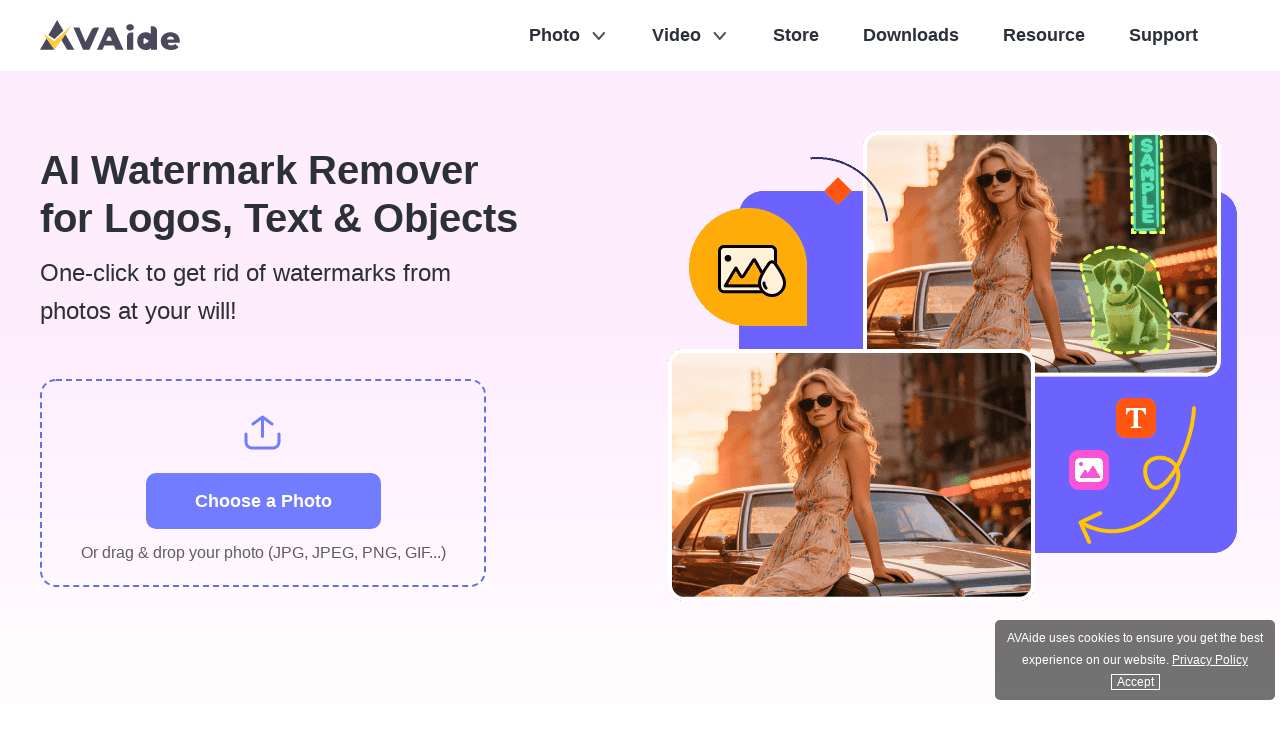

--- FILE ---
content_type: text/html; charset=UTF-8
request_url: https://www.avaide.com/watermark-remover/
body_size: 10287
content:
<!DOCTYPE html><html lang="en"><head> <meta charset="UTF-8"> <meta name="viewport" content="width=device-width, initial-scale=1.0"> <meta http-equiv="X-UA-Compatible" content="IE=edge,chrome=1"> <title>AI Watermark Remover &#8211; Remove Watermark on Image in Best Quality</title> <link rel="stylesheet" href="https://www.avaide.com/wp-content/themes/avaide/css/watermark-remover.css"> <link rel="stylesheet" href="https://www.avaide.com/wp-content/themes/avaide/static/css/member-common.css"> <link rel="shortcut icon" href="/favicon.ico" type="image/x-icon"/> <link rel="dns-prefetch" href="https://account.avaide.com/"> <link rel="preload" as="script" href="https://account.avaide.com/js/unique.js"> <meta name='robots' content='index, follow, max-image-preview:large, max-snippet:-1, max-video-preview:-1' /> <style>img:is([sizes="auto" i], [sizes^="auto," i]) { contain-intrinsic-size: 3000px 1500px }</style> <meta name="description" content="Erase watermarks, logos, and objects from photos instantly with AI—no Photoshop needed. 100% automatic, free, and no quality loss." /> <link rel="canonical" href="https://www.avaide.com/watermark-remover/" /> <style id='classic-theme-styles-inline-css' type='text/css'>/*! This file is auto-generated */.wp-block-button__link{color:#fff;background-color:#32373c;border-radius:9999px;box-shadow:none;text-decoration:none;padding:calc(.667em + 2px) calc(1.333em + 2px);font-size:1.125em}.wp-block-file__button{background:#32373c;color:#fff;text-decoration:none}</style><link rel='stylesheet' id='amazonpolly-css' href='https://www.avaide.com/wp-content/plugins/amazon-polly/public/css/amazonpolly-public.css?ver=1.0.0' type='text/css' media='all' /><link rel='stylesheet' id='trp-language-switcher-style-css' href='https://www.avaide.com/wp-content/plugins/translatepress-multilingual/assets/css/trp-language-switcher.css?ver=2.9.3' type='text/css' media='all' /><script type="text/javascript" src="https://www.avaide.com/wp-includes/js/jquery/jquery.min.js?ver=3.7.1" id="jquery-core-js"></script><script type="text/javascript" src="https://www.avaide.com/wp-includes/js/jquery/jquery-migrate.min.js?ver=3.4.1" id="jquery-migrate-js"></script><script type="text/javascript" src="https://www.avaide.com/wp-content/plugins/amazon-polly/public/js/amazonpolly-public.js?ver=1.0.0" id="amazonpolly-js"></script><link rel='shortlink' href='https://www.avaide.com/?p=8987' /><style id="wplmi-inline-css" type="text/css"> span.wplmi-user-avatar { width: 16px;display: inline-block !important;flex-shrink: 0; } img.wplmi-elementor-avatar { border-radius: 100%;margin-right: 3px; } </style><link rel="alternate" hreflang="en-US" href="https://www.avaide.com/watermark-remover/"/><link rel="alternate" hreflang="ar" href="https://www.avaide.com/ar/watermark-remover/"/><link rel="alternate" hreflang="cs-CZ" href="https://www.avaide.com/cs/watermark-remover/"/><link rel="alternate" hreflang="da-DK" href="https://www.avaide.com/da/watermark-remover/"/><link rel="alternate" hreflang="el" href="https://www.avaide.com/el/watermark-remover/"/><link rel="alternate" hreflang="es-ES" href="https://www.avaide.com/es/watermark-remover/"/><link rel="alternate" hreflang="fi" href="https://www.avaide.com/fi/watermark-remover/"/><link rel="alternate" hreflang="he-IL" href="https://www.avaide.com/he/watermark-remover/"/><link rel="alternate" hreflang="hi-IN" href="https://www.avaide.com/hi/watermark-remover/"/><link rel="alternate" hreflang="hr" href="https://www.avaide.com/hr/watermark-remover/"/><link rel="alternate" hreflang="id-ID" href="https://www.avaide.com/id/watermark-remover/"/><link rel="alternate" hreflang="it-IT" href="https://www.avaide.com/it/watermark-remover/"/><link rel="alternate" hreflang="ko-KR" href="https://www.avaide.com/ko/watermark-remover/"/><link rel="alternate" hreflang="ms-MY" href="https://www.avaide.com/ms/watermark-remover/"/><link rel="alternate" hreflang="nb-NO" href="https://www.avaide.com/nb/watermark-remover/"/><link rel="alternate" hreflang="hu-HU" href="https://www.avaide.com/hu/watermark-remover/"/><link rel="alternate" hreflang="pl-PL" href="https://www.avaide.com/pl/watermark-remover/"/><link rel="alternate" hreflang="pt-BR" href="https://www.avaide.com/pt/watermark-remover/"/><link rel="alternate" hreflang="ro-RO" href="https://www.avaide.com/ro/watermark-remover/"/><link rel="alternate" hreflang="ru-RU" href="https://www.avaide.com/ru/watermark-remover/"/><link rel="alternate" hreflang="sv-SE" href="https://www.avaide.com/sv/watermark-remover/"/><link rel="alternate" hreflang="th" href="https://www.avaide.com/th/watermark-remover/"/><link rel="alternate" hreflang="tr-TR" href="https://www.avaide.com/tr/watermark-remover/"/><link rel="alternate" hreflang="vi" href="https://www.avaide.com/vi/watermark-remover/"/><link rel="alternate" hreflang="zh-CN" href="https://www.avaide.com/zh/watermark-remover/"/><link rel="alternate" hreflang="zh-TW" href="https://www.avaide.com/zh_tw/watermark-remover/"/><link rel="alternate" hreflang="nl-NL" href="https://www.avaide.com/nl/watermark-remover/"/><link rel="alternate" hreflang="ja" href="https://www.avaide.com/ja/watermark-remover/"/><link rel="alternate" hreflang="de-DE" href="https://www.avaide.com/de/watermark-remover/"/><link rel="alternate" hreflang="fr-FR" href="https://www.avaide.com/fr/watermark-remover/"/><link rel="alternate" hreflang="en" href="https://www.avaide.com/watermark-remover/"/><link rel="alternate" hreflang="cs" href="https://www.avaide.com/cs/watermark-remover/"/><link rel="alternate" hreflang="da" href="https://www.avaide.com/da/watermark-remover/"/><link rel="alternate" hreflang="es" href="https://www.avaide.com/es/watermark-remover/"/><link rel="alternate" hreflang="he" href="https://www.avaide.com/he/watermark-remover/"/><link rel="alternate" hreflang="hi" href="https://www.avaide.com/hi/watermark-remover/"/><link rel="alternate" hreflang="id" href="https://www.avaide.com/id/watermark-remover/"/><link rel="alternate" hreflang="it" href="https://www.avaide.com/it/watermark-remover/"/><link rel="alternate" hreflang="ko" href="https://www.avaide.com/ko/watermark-remover/"/><link rel="alternate" hreflang="ms" href="https://www.avaide.com/ms/watermark-remover/"/><link rel="alternate" hreflang="nb" href="https://www.avaide.com/nb/watermark-remover/"/><link rel="alternate" hreflang="hu" href="https://www.avaide.com/hu/watermark-remover/"/><link rel="alternate" hreflang="pl" href="https://www.avaide.com/pl/watermark-remover/"/><link rel="alternate" hreflang="pt" href="https://www.avaide.com/pt/watermark-remover/"/><link rel="alternate" hreflang="ro" href="https://www.avaide.com/ro/watermark-remover/"/><link rel="alternate" hreflang="ru" href="https://www.avaide.com/ru/watermark-remover/"/><link rel="alternate" hreflang="sv" href="https://www.avaide.com/sv/watermark-remover/"/><link rel="alternate" hreflang="tr" href="https://www.avaide.com/tr/watermark-remover/"/><link rel="alternate" hreflang="zh" href="https://www.avaide.com/zh/watermark-remover/"/><link rel="alternate" hreflang="nl" href="https://www.avaide.com/nl/watermark-remover/"/><link rel="alternate" hreflang="de" href="https://www.avaide.com/de/watermark-remover/"/><link rel="alternate" hreflang="fr" href="https://www.avaide.com/fr/watermark-remover/"/><link rel="alternate" hreflang="x-default" href="https://www.avaide.com/watermark-remover/"/><script type="application/ld+json" class="saswp-schema-markup-output">[{"@context":"https:\/\/schema.org","@type":"SoftwareApplication","@id":"https:\/\/www.avaide.com\/watermark-remover\/#softwareapplication","name":"AVAide Watermark Remover","description":"Erase watermarks, logos, and objects from photos instantly with AI\u2014no Photoshop needed. 100% automatic, free, and no quality loss.","operatingSystem":"Windows, macOS","applicationCategory":"https:\/\/schema.org\/MultimediaApplication","offers":{"@type":"Offer","price":"0","priceCurrency":"USD"},"datePublished":"2022-05-09T05:41:45+00:00","dateModified":"2022-05-09T06:01:10+00:00","image":{"@type":"ImageObject","url":"https:\/\/www.avaide.com\/images\/2021\/06\/logo.png","height":"140","width":"30"},"aggregateRating":{"@type":"AggregateRating","ratingValue":"4.9","reviewCount":"172"}}]</script> <script>(function(w,d,s,l,i){w[l]=w[l]||[];w[l].push({'gtm.start':new Date().getTime(),event:'gtm.js'});var f=d.getElementsByTagName(s)[0],j=d.createElement(s),dl=l!='dataLayer'?'&l='+l:'';j.async=true;j.src='https://www.googletagmanager.com/gtm.js?id='+i+dl;f.parentNode.insertBefore(j,f);})(window,document,'script','dataLayer','GTM-KM6D2FB');</script></head><body data-rsssl=1><noscript><iframe src="https://www.googletagmanager.com/ns.html?id=GTM-KM6D2FB"height="0" width="0" style="display:none;visibility:hidden"></iframe></noscript> <div class="header"> <div class="center header_box"> <a href="/" class="logo"> <img src="/images/index/avaide-logo.svg" alt="Avaide Logo"> </a> <div class="toggle"> <i></i> </div> <div class="login_btn"> <a href="" rel="nofollow">Log in</a> <div class="login_box"> <div> <img src="https://account.avaide.com/images/account-image.svg" alt="Avatar" rel="nofollow"> </div> <ul> <li class="flex_box"> <div> <img src="https://account.avaide.com/images/account-image.svg" alt="Avatar" rel="nofollow"> </div> <p> <span class="name"></span> </p> </li> <li><a href="https://account.avaide.com/" rel="nofollow" class="flex_box"><img src="https://account.avaide.com/images/my-list-h.svg" rel="nofollow" alt="My Account"><span>My Account</span></a></li> <li class="logout flex_box"><img src="https://account.avaide.com/images/logout-h.svg" rel="nofollow" alt="Logout"><span i18n="Logout">Logout</span></li> </ul> </div> </div> <ul class="header_nav"> <li><span>Photo</span><i></i> <div class="menu tools_menu"> <div class="video_menu_inner flex_box"> <div class="video_list"> <p class="title">Photo Editor<i></i></p> <a href="/image-upscaler/">Image Upscaler<i class="ai_icon"></i><i class="hot_icon"></i></a> <a href="/watermark-remover/">Watermark Remover</a> <a href="/background-eraser/">Background Eraser</a> <a href="/image-compressor/">Image Compressor</a> </div> <div class="video_list"> <p class="title">Photo Converter<i></i></p> <a href="/image-converter/">Image Converter</a> <a href="/jpg-to-png/">JPG to PNG Converter</a> <a href="/png-to-jpg/">PNG to JPG Converter</a> </div> </div> <a href="/products/?module=web" class="view">View All<img src="/images/public/arrow-right.svg" alt="Arrow Right" /></a> </div> </li> <li><span>Video</span><i></i> <div class="menu video_menu"> <div class="video_menu_inner flex_box"> <div class="featured_list"> <p class="title">Featured Products<i></i></p> <a href="/video-converter/" class="flex_box"> <img src="/images/video-converter/icon.png" alt="Icon" class="left" /> <div class="list_right"> <p class="info">Video Converter<i class="hot_icon"></i></p> <p class="info_i">All in one media converter tool.</p> </div> </a> <a href="/screen-recorder/" class="flex_box"> <img src="/images/screen-recorder/icon-b.png" alt="Icon" class="left" /> <div class="list_right"> <p class="info">Screen Recorder</p> <p class="info_i">Your all-featured screen recorder.</p> </div> </a> <a href="/dvd-ripper/" class="flex_box"> <img src="/images/dvd-ripper/dvd-ripper-icon.png" alt="Icon" class="left" /> <div class="list_right"> <p class="info">DVD Ripper</p> <p class="info_i">A comprehensive DVD ripper.</p> </div> </a> <a href="/blu-ray-player/" class="flex_box"> <img src="/images/blu-ray-player/blu-ray-player-icon.png" alt="Icon" class="left" /> <div class="list_right"> <p class="info">Blu-ray Player</p> <p class="info_i">Your incredible multimedia player.</p> </div> </a> <a href="/mp4-video-convert/" class="flex_box"> <img src="/images/mp4-converter/icon.png" alt="Icon" class="left" /> <div class="list_right"> <p class="info">MP4 Converter</p> <p class="info_i">A solid file converter to MP4.</p> </div> </a> <a href="/mkv-video-convert/" class="flex_box"> <img src="/images/mkv-converter/icon.png" alt="Icon" class="left" /> <div class="list_right"> <p class="info">MKV Converter</p> <p class="info_i">Best tool to convert MKV files.</p> </div> </a> </div> <div class="video_list"> <p class="title">Online Tools<i></i></p> <a href="/free-online-video-converter/">Free Video Converter Online</a> <a href="/avi-video-convert/">Free AVI Converter Online</a> <a href="/3gp-video-convert/">Free 3GP Converter Online</a> <a href="/flv-video-convert/">Free FLV Converter Online</a> <a href="/mov-video-convert/">Free MOV Converter Online</a> <a href="/wmv-video-convert/">Free WMV Converter Online</a> <a href="/mpeg-video-convert/">Free MPEG Converter Online</a> </div> </div> <a href="/products/?module=desktop" class="view">View All<img src="/images/public/arrow-right.svg" alt="Arrow Right" /></a> </div> </li> <li><a href="/store/">Store</a></li> <li><a href="/download-center/">Downloads</a></li> <li><a href="/resource/">Resource</a></li> <li><a href="/support/">Support</a></li> </ul> </div></div><div class="header_bg"></div> <div class="banner"> <div class="banner_box center flex_box"> <div class="left"><h1>AI Watermark Remover for Logos, Text & Objects</h1> <p class="info">One-click to get rid of watermarks from photos at your will!</p> <div id="drag-zone" class="btn" draggable="true"> <img class="load_img" src="/images/online-bg-remover/upload-from-computer.svg" alt="Upload From Computer" /> <span id="uploadBtn"><i></i>Choose a Photo<input type="file" name="upload" id="upload" accept=".jpg, .jpeg, .png, .bmp"/><img src="/images/free-online-image-enhancer/loading.svg" alt="loading" /></span> <p>Or drag & drop your photo (JPG, JPEG, PNG, GIF...)</p> </div> </div> <img src="/images/watermark-remover-online/banner-pic.png" alt="Banner" /> </div> </div> <div class="rollTopfone fixbar new_fixbar"> <div class="center new_rollTopfone_box"> <div class="icon new_rollTopfone_nav_toggle"><img src="/images/watermark-remover-online/icon.png" alt="AVAide Watermark Remover Logo" /><span>Watermark Remover</span></div> <div id="version-top"> <a href="javascript:;" class="fix-buy free_online_video_converter1">Choose a Photo</a> </div> <ul id="vice-menu"> <li><a href="#guide">Guide</a> </li> <li><a href="#reviews">Reviews</a> </li> <li><a href="/watermark-remover/pricing/">Pricing</a></li> </ul> </div> </div> <div class="how_to screen_two" id="guide"> <div class="center"> <h2>How to Remove Watermarks in 3 Simple Steps</h2> <div class=" flex_box"> <div class="how_item"> <p class="title">Step 1. Add Photo</p> <p class="info">Drag & drop your image or browse files.</p> </div> <div class="how_item"> <p class="title">Step 2. Mark Watermark</p> <p class="info">Select text, logos or objects with our smart selection tool.</p> </div> <div class="how_item"> <p class="title">Step 3. Remove Watermark</p> <p class="info">Remove watermark and save your high-quality image.</p> </div> </div> </div> </div> <div class="img_scroll"> <h2>Effortless Watermark Removal in 3 Clicks</h2> <p class="center">AVAide Watermark Remover is a powerful photo editing tool that effortlessly removes watermarks from images. It can cleanly erase unwanted watermarks, logos, text, people, and other objects without leaving visible traces or damaging the original background.</p> <div class="pos"> <div class="img_box flex_box"> <div class="item active"> <div class="arrow"> <img src="/images/watermark-remover-online/arrow1.svg" alt="Arrow" class="arrow1" /> <img src="/images/watermark-remover-online/arrow2.svg" alt="Arrow" class="arrow2" /> </div> <div class="quality_change"> <div class="high"><img src="/images/watermark-remover-online/remove-brand-logo-from-pic.png" alt="Convert MP4 to Video Audio Formats" /></div> <div class="low"><img src="/images/watermark-remover-online/brand-logo.png" alt="Orginal Photo" /></div> <div class="seperate"><img src="/images/online-bg-remover/drag-line.png" alt="Drag Line" /></div> </div> <p class="title">Brand Logo</p> <p class="info">AVAide Watermark Remover app helps you get rid of unwanted logos from your photos.</p> </div> <div class="item "> <div class="arrow"> <img src="/images/watermark-remover-online/arrow1.svg" alt="Arrow" class="arrow1" /> <img src="/images/watermark-remover-online/arrow2.svg" alt="Arrow" class="arrow2" /> </div> <div class="quality_change"> <div class="high"><img src="/images/watermark-remover-online/remove-texts-watermark.png" alt="Convert MP4 to Video Audio Formats" /></div> <div class="low"><img src="/images/watermark-remover-online/texts.png" alt="Orginal Photo" /></div> <div class="seperate"><img src="/images/online-bg-remover/drag-line.png" alt="Drag Line" /></div> </div> <p class="title">Text</p> <p class="info">This easy and free watermark remover lets you erase text overlays from your image files.</p> </div> <div class="item"> <div class="arrow"> <img src="/images/watermark-remover-online/arrow1.svg" alt="Arrow" class="arrow1" /> <img src="/images/watermark-remover-online/arrow2.svg" alt="Arrow" class="arrow2" /> </div> <div class="quality_change"> <div class="high"><img src="/images/watermark-remover-online/remove-object-from-pic.png" alt="Convert MP4 to Video Audio Formats" /></div> <div class="low"><img src="/images/watermark-remover-online/object.png" alt="Orginal Photo" /></div> <div class="seperate"><img src="/images/online-bg-remover/drag-line.png" alt="Drag Line" /></div> </div> <p class="title">Objects</p> <p class="info">You can remove multiple unwanted objects like cars, electric lines, etc., without quality loss.</p> </div> <div class="item"> <div class="arrow"> <img src="/images/watermark-remover-online/arrow1.svg" alt="Arrow" class="arrow1" /> <img src="/images/watermark-remover-online/arrow2.svg" alt="Arrow" class="arrow2" /> </div> <div class="quality_change"> <div class="high"><img src="/images/watermark-remover-online/remove-people.png" alt="Convert MP4 to Video Audio Formats" /></div> <div class="low"><img src="/images/watermark-remover-online/people.png" alt="Orginal Photo" /></div> <div class="seperate"><img src="/images/online-bg-remover/drag-line.png" alt="Drag Line" /></div> </div> <p class="title">People</p> <p class="info">With AVAide Watermark Remover, you can instantly remove strangers and tourists from the photo.</p> </div> <div class="item"> <div class="arrow"> <img src="/images/watermark-remover-online/arrow1.svg" alt="Arrow" class="arrow1" /> <img src="/images/watermark-remover-online/arrow2.svg" alt="Arrow" class="arrow2" /> </div> <div class="quality_change"> <div class="high"><img src="/images/watermark-remover-online/remove-data-from-pic.png" alt="Convert MP4 to Video Audio Formats" /></div> <div class="low"><img src="/images/watermark-remover-online/date.png" alt="Orginal Photo" /></div> <div class="seperate"><img src="/images/online-bg-remover/drag-line.png" alt="Drag Line" /></div> </div> <p class="title">Date</p> <p class="info">If you need to occasionally remove date, it makes sense to use this online watermark eraser.</p> </div> <div class="item"> <div class="arrow"> <img src="/images/watermark-remover-online/arrow1.svg" alt="Arrow" class="arrow1" /> <img src="/images/watermark-remover-online/arrow2.svg" alt="Arrow" class="arrow2" /> </div> <div class="quality_change"> <div class="high"><img src="/images/watermark-remover-online/remove-sticker-from-pic.png" alt="Convert MP4 to Video Audio Formats" /></div> <div class="low"><img src="/images/watermark-remover-online/sticker.png" alt="Orginal Photo" /></div> <div class="seperate"><img src="/images/online-bg-remover/drag-line.png" alt="Drag Line" /></div> </div> <p class="title">Stickers</p> <p class="info">It can easily remove stickers, emojis, and smiley from pictures while keeping the original quality.</p> </div> </div> </div> </div> <div class="main center flex_box"> <div class="left_section"> <h2>AI-Powered Watermark Removal for Image Retouching</h2> <p>Powered by advanced AI algorithms, this online watermark eraser intelligently analyzes surrounding colors to ensure seamless blending. It accurately reconstructs edge pixels and textures, automatically repairing damaged areas to deliver flawless watermark removal and optimal results.</p> <span class="free_online_video_converter1 start">Choose a Photo</span> </div> <div class="right_section"> <img src="/images/watermark-remover-online/ai-watermark-removal.png" alt="Ai Watermark Removal" /> </div> </div> <div class="powerful" id="tech"> <div class="center"> <h2><span></span>Stunning Features </h2> <ul class="flex_box"> <li class="flex_box"> <img src="/images/watermark-remover-online/4-icon-1.svg" alt="Safe" /> <div class="right"> <p class="title flex_box">100% Safe</p> <p class="info">256-bit SSL certificate guarantee, virus-free, ad-free, and risk-free.</p> </div> </li> <li class="flex_box"> <img src="/images/watermark-remover-online/4-icon-2.svg" alt="Easy to Use" /> <div class="right"> <p class="title flex_box">Easy to Use</p> <p class="info">Remove watermarks in just three simple steps with a clean, intuitive interface.</p> </div> </li> </ul> <ul class="flex_box"> <li class="flex_box"> <img src="/images/watermark-remover-online/4-icon-5.svg" alt="Works on Any Photo" /> <div class="right"> <p class="title flex_box">Universal Format Support</p> <p class="info">Works flawlessly with PNG, JPG, JPEG, GIF, BMP, and more.</p> </div> </li> <li class="flex_box"> <img src="/images/watermark-remover-online/4-icon-6.svg" alt="Fast" /> <div class="right"> <p class="title flex_box">Fast Speed</p> <p class="info">GPU-accelerated processing delivers results in seconds.</p> </div> </li> </ul> </div> <a href="###" id="reviews"></a> </div> <div class="users"> <h2>What Our Users Say</h2> <div class="swipers"> <div class="center swiper_container"> <ul class="swiper-wrapper"> <li class="swiper-slide"> <p class="title flex_box"><img src="/images/watermark-remover-online/haydn-irving.png" alt="Haydn Irving" />Haydn Irving</p> <p class="info">Amazing! I have successfully used this tool to remove the watermark on the Getty photo I downloaded online!</p> </li> <li class="swiper-slide"> <p class="title flex_box"><img src="/images/watermark-remover-online/dione-allen.png" alt="Dione Allen" />Dione Allen</p> <p class="info">This AI-driven Watermark Remove works very fast! Just uploaded my photo and made a few strokes, and the watermark was removed!</p> </li> <li class="swiper-slide"> <p class="title flex_box"><img src="/images/watermark-remover-online/rubi-easton.png" alt="Rubi Easton" />Rubi Easton</p> <p class="info">This software is very convenient. I don't need to download the offline remover software. Just open this web page, and I can remove the watermark on the photo.</p> </li> </ul> <div class="swiper-button-prev swiper-button">&lt;</div> <div class="swiper-button-next swiper-button">&gt;</div> </div> </div> </div> <div class="faq center"> <h2>Frequently Asked Questions</h2> <div class="faq-item active"> <p class="question">What formats are supported by the AI watermark removal tool?</p> <p class="answer" style="display:block;">You can upload JPG, JPEG, PNG, GIF, SVG, BMP, TIFF, etc.</p> </div> <div class="faq-item"> <p class="question">How does the watermark remover work?</p> <p class="answer">It takes advantage AI algorithm to delete watermarks from images automatically. Within simple clicks, you can remove any undesired logos, texts, people, and more without any quality loss.</p> </div> <div class="faq-item"> <p class="question">How to remove watermark from a picture?</p> <p class="answer">You can follow these instructions to create a clean picture. First, open your file and drag it onto the platform. Or you can upload an image from your computer by clicking the Choose a Photo button. Then, select an area with the logo or text you want to remove using the Lasso or Brush tool. After that, click Save to download the new image.</p> </div> <div class="faq-item"> <p class="question">Is AVAide Watermark Remover free to use?</p> <p class="answer">Yes; you can directly remove watermark with AVAide Watermark Remover online for free.</p> </div> <div class="faq-item"> <p class="question">Is watermark removal legal?</p> <p class="answer">Watermark removal is permitted in certain cases, such as personal use or with the copyright owner's consent. Unauthorized or commercial use may infringe copyright laws.</p> </div> </div> <div class="popular"> <div class="center flex_box"> <ul class="left clearfix"> <li><a href="/image-upscaler/"><span></span>Image Upscaler<i class="hot_icon"></i><img src="/images/avi-video-convert/arrow.svg" alt="Arrow" /></a></li> <li><a href="/jpg-to-gif/"><span></span>JPG to GIF Converter<img src="/images/3gp-video-convert/arrow.svg" alt="Arrow"></a></li> <li><a href="/background-eraser/"><span></span>Background Eraser<img src="/images/avi-video-convert/arrow.svg" alt="Arrow" /></a></li> <li><a href="/gif-to-jpg/"><span></span>GIF to JPG Converter<img src="/images/3gp-video-convert/arrow.svg" alt="Arrow"></a></li> <li><a href="/image-converter/"><span></span>Image Converter<img src="/images/3gp-video-convert/arrow.svg" alt="Arrow"></a></li> <li><a href="/heic-to-jpg/"><span></span>HEIC to JPG Converter<img src="/images/3gp-video-convert/arrow.svg" alt="Arrow"></a></li> <li><a href="/image-compressor/"><span></span>Image Compressor<img src="/images/3gp-video-convert/arrow.svg" alt="Arrow"></a></li> <li><span><span></span>HEIF to JPG Converter<img src="/images/3gp-video-convert/arrow.svg" alt="Arrow"></span></li> </ul> <h2><span></span>Explore More <br/>AI-powered Tools</h2> </div> </div> <div class="conversion center"> <h2>Watermark Removal Solutions</h2> <div class="flex_box"> <div class="left"> <ul> <li><a href="/photo-editing/ai-clothes-remover/">[Free Incl.] Top 7 Online AI Clothes Remover Tools in 2026</a></li> <li><a href="/photo-editing/mosaic-remove/">Remove Mosaic Online & Offline: 4 Solutions for Crystal-Clear Photos</a></li> <li><a href="/photo-editing/remove-instagram-watermark/">Remove Instagram Watermark & Download Watermark-free Insta Video</a></li> <li><a href="/photo-editing/remove-watermark-from-photo/">How to Remove Watermark from Photo - Best Methods & Tools</a></li> <li><a href="/photo-editing/powerpoint-watermark/">How to Remove Watermark in PPT to Achieve Watermark-Free Slides</a></li> </ul> </div> <div class="left"> <ul> <li><a href="/photo-editing/remove-envato-watermark/">Easiest Way to Remove Envato Watermark in Just a Few Clicks</a></li> <li><a href="/photo-editing/remove-watermark-from-a-pdf/">Remove Watermark from PDF: Reasons & Effective Approaches</a></li> <li><a href="/photo-editing/watermark-meme/">How to Put Watermark on Meme & Create Meme Without Watermark</a></li> <li><a href="/photo-editing/remove-canva-watermark/">How to Get Rid of Canva Watermark Easily [Full Guide]</a></li> <li><a href="/photo-editing/remove-copyright-from-photo/">Easy Ways to Remove Copyright from a Photo with AI</a></li> </ul> </div> </div> </div> <div class="way"> <div class="center way_box"> <img src="/images/watermark-remover-online/watermark-remover-icon.png" alt="Image Upscaler Icon" /> <h2>Take AI watermark remover and try it now!</h2> <span class="free_online_video_converter1 start down">Choose a Photo</span> </div> </div> <div class="go-top"></div> <div class="image-loading-box noselect"> <div class="icon-box"> <i></i> <div class="icon-text">Watermark Remover</div> </div> <div class="loading-box show-message-box"> <div class="loading-progress"><i style="width: 0%;"></i></div> <div class="loading-text">Processing...</div> </div> <div class="load-error-box show-message-box"> <img src="/images/watermark-remover-online/fail.png" alt="Fail"> <div class="error-text"></div> <div class="button-group"> <label for="upload"> <div class="confirm">New Image</div> </label> <div class="cancel">Cancel</div> </div> <div class="feed-back-box"><a href="javascript:void(0)" class="feed-back-link">Failure Feedback</a></div> </div> <div class="load-warning-box show-message-box"> <div class="warning-icon"><img src="/images/online-bg-remover/warning.png" alt="Warning" /></div> <div class="warning-text"></div> <div class="button-group"> <div class="confirm">Retry</div> <div class="cancel">Cancel</div> </div> <div class="feed-back-box"><a href="javascript:void(0)" class="feed-back-link">Failure Feedback</a></div> </div> <div class="show-alert show-message-box"> <div class="warning-icon"><img src="/images/online-bg-remover/warning.png" alt="Warning" /></div> <div class="warning-text"></div> <div class="button-group"> <div class="confirm">Yes</div> <div class="cancel">No</div> </div> <div class="feed-back-box"><a href="javascript:void(0)" class="feed-back-link">Failure Feedback</a></div> </div> <div class="down-alert-box show-message-box"> <div class="warning-icon rotate"> <img class="noRemove" src="/images/watermark-remover-online/processing.svg" alt="Processing" /> <img class="down" src="/images/watermark-remover-online/downloading.svg" alt="Downloading" /> <img class="load" src="/images/watermark-remover-online/rotate.svg" alt="Rotate" /> </div> <div class="info"></div> <i class="close"></i> </div> <div class="open-alert-box show-message-box"> <div class="warning-icon rotate"> <img src="/images/watermark-remover-online/history-open.svg" alt="Open" /> <img class="load" src="/images/watermark-remover-online/rotate.svg" alt="Rotate" /> </div> <div class="info"></div> <i class="close"></i> </div> </div> <div class="photo flex-box noselect" id="bigPlantForm" onselectstart="return false"> <ul id="right-operate-box" style="position: relative;"> <li class="refinement active"> <div class="refinement_top"> <div class="revoke forbid" title="Undo"></div> <div class="norevoke forbid" title="Redo"></div> <div class="hb_type"> <div class="hb active" title="Brush"><i></i><span>Brush</span><i></i></div> <div class="free_lasso" title="Lasso"><i></i><span>Lasso</span></div> <div class="line_lasso" title="Polygonal"><i></i><span>Polygonal</span></div> <i class="erase_border"></i> <div class="erase" title="Eraser"><i></i><span>Eraser</span><i></i></div> <p class="tips"></p> </div> <span class="pensize-change-container"> <span class="pen-title">Brush Size:</span> <div class="pensize-box blue-border"> <div class="pensize-grey-box"></div> <p class="pensize-dot"></p> </div> <input type="text" class="pen-value" value="15" /> <i></i> </span> <div class="photo_guide_box flex-box"> <dl> <dt>Guide</dt> <dd class="flex-box"> <p><span>Brush:</span> Long press the left mouse button to select precisely.</p> </dd> <dd class="flex-box"> <p><span>Lasso:</span> Long press the left mouse button to lasso the watermark area.</p> </dd> <dd class="flex-box pc"> <p><span>Polygonal:</span> Click the left mouse button to identify a point at a time.</p> </dd> <dd class="flex-box"> <p><span>Eraser:</span> Erase unnecessary parts from the selected area.</p> </dd> <dd class="flex-box"> <p><span>Click</span> the <span>Remove</span> button to start effacing the unwanted watermark.</p> </dd> </dl> <img class="pc" src="/images/watermark-remover-online/guide.gif" alt="Guide"> <img class="mobile" src="/images/watermark-remover-online/guide-mobile.gif" alt="Guide"> <span class="btn">Got it</span> </div> <div class="uploadBtnBox"> <a href="#" class="uploadBtn"> <span>Remove</span> </a> <p></p> </div> </div> </li> <li class="bg_crop pc-bg_crop"> <div class="refinement_top"> <div class="operate-revoke" title="Undo"></div> <div class="operate-norevoke" title="Redo"></div> <div class="text-tailoring"> <span class="text">Crop:</span> <span class="set-crop-ratio active free-crop-ratio" data-ratio-width="0" data-ratio-height="100">Free</span> <span class="set-crop-ratio" data-ratio-width="1" data-ratio-height="1">1:1</span> <span class="set-crop-ratio" data-ratio-width="4" data-ratio-height="3">4:3</span> <span class="set-crop-ratio" data-ratio-width="16" data-ratio-height="9">16:9</span> </div> <div class="cropOperateBox"> More: <div class="chose-res"> <p style="display: inline-block;">Select</p> <i></i> <div class="sizeList-box"> <ul class="sizeList"> <li class="set-crop-ratio show-res" data-ratio-width="1" data-ratio-height="2">1:2</li> <li class="set-crop-ratio show-res" data-ratio-width="2" data-ratio-height="1">2:1</li> <li class="set-crop-ratio show-res" data-ratio-width="2" data-ratio-height="3">2:3</li> <li class="set-crop-ratio show-res" data-ratio-width="3" data-ratio-height="2">3:2</li> <li class="set-crop-ratio show-res" data-ratio-width="3" data-ratio-height="4">3:4</li> <li class="no-border set-crop-ratio show-res" data-ratio-width="9" data-ratio-height="16">9:16</li> </ul> </div> </div> </div> </div> </li> <div class="canvas"> <div class="canvas_box flex-box"> <div class="right flex-box active"> <div class="canvas_platform target-platform"> <div class="transparent-bg" id="transparent-bg"></div> <canvas id="RightSaveCanvas"></canvas> <canvas id="mask"></canvas> <canvas id="cover" style="display: none;"></canvas> <canvas id="crop-shade" style="display:none;"></canvas> </div> <canvas id="RightdstBg" style="display: none;"></canvas> </div> </div> <div class="refinement_bottom flex-box"> <div> <i class="move" title="Move"></i> <i class="narrow" title="Scale Up"></i> <span class="scaleValue">100%</span> <i class="enlarge" title="Scale Down"></i> </div> </div> </div> <div class="btn switch-menu"> <div class="flex-box active"> <div> <label for="upload" style="display:none;"><span class="click-upload">Upload</span></label> <label> <span class="reloadImg hollowing">New Image</span> </label> </div> <div> <span class="hollowing tailoring">Crop</span> <span class="saveBtn">Download</span><a class="photoHistory" title="History" data="https://account.avaide.com/history-files?source=https://account.avaide.com/history-files" href="" target="_blank"></a> <canvas id="exportImgBoard" style="display: none;"></canvas> <canvas id="temImgBoard" style="display: none;"></canvas> </div> </div> <div class="flex-box"> <div> <label> <span class="reloadImg hollowing">New Image</span> </label> <span class="hollowing back-remove">Back</span> </div> <div> <span class="crop-btn" style="margin-top: 10px;">Download Cropped</span> </div> </div> <a href="" download="" id="exportImg"></a> <div class="save_guide"> <p>Once the watermark removing is done, you can click the Crop button to crop your picture before saving, or click the Download button to save the current image directly.</p> <img src="/images/watermark-remover-online/arrow-guide.png" alt="Guide"> </div> </div> <div class="icon"><i></i>Watermark Remover</div> <i class="photo_toggle"></i> <div class="photo_toggle_box"> <p>Using help>></p> <div class="flex_box"> <p>Use the Image Enhancer function to reduce the quality loss</p> <span><i></i></span> </div> </div> <i class="close" title="Close"></i> <div class="photo_upgrade"> <a href="/watermark-remover/pricing/" target="_blank"><i></i>Upgrade</a> </div> <div class="photo_login"> <a class="log_in" href="https://account.avaide.com/login?operation=close" rel="nofollow" title="View Your Plan" target="_blank"><i></i><span>Log in</span></a> <div class="photo_rights"> <p class="info"></p> <a href="/watermark-remover/pricing/" target="_blank" class="btn">Upgrade</a> </div> <div class="photo_rights_load"> <img class="load" src="/images/watermark-remover-online/load.svg" alt="Load" /> <p>Loading…</p> </div> </div> </ul> </div> <div class="mask"></div> <div class="alert-mask"></div> <div class="mobile-save-image"> <div class="image-show-box"> <div class="show-long-press-save"> <img src="" alt="edit-image" /> <span>Please long press on the image to save it</span> </div> </div> <div style="width: 100%;height: 56px;"></div> <div class="back-edit">Back</div> </div> <canvas id="canvas" style="display: none;"></canvas> <div class="alert-modal-box back-index-confirm noselect"> <div class="confirm-icon"><img src="/images/online-bg-remover/question.png" alt="Question" /></div> <div class="confirm-text">These changes will not be saved. Are you sure you want to close this page and back to the Home page?</div> <div class="confirm-button-group"> <div class="confirm-back">Yes</div> <div class="cancel-back">No</div> </div> </div> <div class="alert-modal-box rezise-operate-confirm noselect"> <div class="confirm-icon"><img src="/images/online-bg-remover/info.png" alt="Info" /></div> <div class="confirm-text">Due to the change in size of your browser window, we need to initialize display settings to avoid a messy webpage. </div> <div class="confirm-button-group"> <div class="confirm-back">OK</div> <div class="cancel-back">Cancel</div> </div> </div> <div class="alert-modal-box over-limit-upload noselect"> <div class="confirm-icon"><img src="/images/online-bg-remover/xianzhi.png" alt="Limit" /></div> <div class="confirm-text"><span style="font-size: 18px;">You have reached today's usage limit.</span> <br><span style="font-size: 14px;">(You can process up to 10 pictures per day.)</span></div> <div class="confirm-button-group"> <div class="confirm-back">OK</div> </div> </div> <form action="javascript:;" class="feedback clearfloat" method="post" id="feedback" onsubmit="return checkForm()"> <i class="feedback_close"></i> <div class="feedback_container clearfloat"> <p class="title">Thanks for your feedback. Please send us your problem or advice. We will reply you ASAP.</p> <p>Email: </p> <input name="email" type="email" class="form_email" id="mail" placeholder="Enter your email here!" /> <p>Content: </p> <textarea name="content" id="form_contents" cols="30" rows="10" form="feedback" placeholder="Please enter your problem or advice." required></textarea> <input type="hidden" name="f_source" value="3" /> <input type="hidden" name="product_id" value="70004" /> <input type="submit" value="Submit" id="form_submit" name="submit" onclick="send_submit()" /> </div> </form> <div class="maskRights"> <div class="maskRightsTips"> <i class="close"></i> <div> <img src="/images/watermark-remover-online/upgrade.svg" alt="Upgrade" /> <p class="info tips"></p> <p class="down_info"></p> <div class="box"> <a class="btn down" href="">Download Low-quality Images</a> <a class="btn upgrade_link" href="/watermark-remover/pricing/" target="_blank">Upgrade</a> </div> </div> </div> </div> <div class="footer"> <div class="center flex_box"> <dl> <dt>Products<i></i></dt> <dd><a href="/video-converter/">Video Converter</a></dd> <dd><a href="/screen-recorder/">Screen Recorder</a></dd> <dd><a href="/dvd-ripper/">DVD Ripper</a></dd> <dd><a href="/blu-ray-player/">Blu-ray Player</a></dd> <dd><a href="/mp4-video-convert/">MP4 Converter</a></dd> <dd><a href="/mkv-video-convert/">MKV Converter</a></dd> </dl> <dl> <dt>Free Tools<i></i></dt> <dd><a href="/image-upscaler/">Image Upscaler</a></dd> <dd><a href="/watermark-remover/">Watermark Remover</a></dd> <dd><a href="/background-eraser/">Background Eraser</a></dd> <dd><a href="/free-online-video-converter/">Free Video Converter Online</a></dd> <dd><a href="/image-compressor/">Image Compressor</a></dd> <dd><a href="/image-converter/">Image Converter</a></dd> </dl> <dl> <dt>Support<i></i></dt> <dd><a href="/support/">Help Center</a></dd> <dd><a href="/resource/">Resource</a></dd> <dd><a href="/site_map/">Sitemap</a></dd> </dl> <dl> <dt>About<i></i></dt> <dd><a href="/about/">Who We Are</a></dd> <dd><a href="/contact/">Contact Us</a></dd> <dd><a href="/avaide-reviews/">Reviews & Awards</a></dd> <dd><a href="/affiliate/">Affiliate</a></dd> <dd><a href="/privacy-policy/">Privacy Policy</a></dd> <dd><a href="/terms/">Terms & Coditions</a></dd> <dd><a href="/eula/">License Agreement</a></dd> </dl> <dl> <dd> <p class="title">Change Language</p> <p class="other_languages"><i class="language_icon"></i><span class="language_name">English</span><i class="language_down"></i></p> <div class="languages_mask"> <div class="languages"> <i class="close"></i> <h2>Select Your Language</h2> <div class="clearfix"> <a href="https://www.avaide.com/" class="notranslate">English</a> <a href="https://www.avaide.com/de/"><i></i>Deutsch</a> <a href="https://www.avaide.com/fr/"><i></i>Français</a> <a href="https://www.avaide.com/ja/"><i></i>日本語</a> <a href="https://www.avaide.com/it/"><i></i>Italiano</a> <a href="https://www.avaide.com/es/"><i></i>Español</a> <a href="https://www.avaide.com/pt/"><i></i>Português</a> <a href="https://www.avaide.com/da/"><i></i>Dansk</a> <a href="https://www.avaide.com/fi/"><i></i>Suomi</a> <a href="https://www.avaide.com/nb/"><i></i>Norsk</a> <a href="https://www.avaide.com/nl/"><i></i>Nederlands</a> <a href="https://www.avaide.com/pl/"><i></i>Polski</a> <a href="https://www.avaide.com/sv/"><i></i>Svenska</a> <a href="https://www.avaide.com/el/"><i></i>Ελληνικά</a> <a href="https://www.avaide.com/cs/"><i></i>Čeština</a> <a href="https://www.avaide.com/he/"><i></i>Иврит</a> <a href="https://www.avaide.com/hr/"><i></i>Hrvatski</a> <a href="https://www.avaide.com/hu/"><i></i>Magyar</a> <a href="https://www.avaide.com/ro/"><i></i>Română</a> <a href="https://www.avaide.com/ru/"><i></i>Pусский</a> <a href="https://www.avaide.com/tr/"><i></i>Türkçe</a> <a href="https://www.avaide.com/ar/"><i></i>عربى</a> <a href="https://www.avaide.com/hi/"><i></i>हिंदी</a> <a href="https://www.avaide.com/vi/"><i></i>Tiếng Việt</a> <a href="https://www.avaide.com/th/"><i></i>ไทย</a> <a href="https://www.avaide.com/ms/"><i></i>Bahasa Melayu</a> <a href="https://www.avaide.com/id/">Bahasa Indonesia</a> <a href="https://www.avaide.com/ko/"><i></i>한국어</a> <a href="https://www.avaide.com/zh/"><i></i>中文 (简体)</a> <a href="https://www.avaide.com/zh_tw/"><i></i>中文 (繁體)</a> </div> </div> </div> </dd> <dd> <p class="follw_text">Follow Us</p> <div class="follow_us"> <a href="https://www.youtube.com/@AVAideStudio" target="_blank" rel="nofollow noopener"><i class="youtube"></i></a> </div> </dd> </dl> </div></div><div class="copyright"> <div class="center flex_box"> <a href="/"><img src="/images/index/avaide-logo.svg" alt="Avaide Logo"></a> <p>Copyright © 2026 AVAide. All rights reserved.</p> </div></div><template id="tp-language" data-tp-language="en_US"></template><script type="speculationrules">{"prefetch":[{"source":"document","where":{"and":[{"href_matches":"\/*"},{"not":{"href_matches":["\/wp-*.php","\/wp-admin\/*","\/images\/*","\/wp-content\/*","\/wp-content\/plugins\/*","\/wp-content\/themes\/avaide\/*","\/*\\?(.+)"]}},{"not":{"selector_matches":"a[rel~=\"nofollow\"]"}},{"not":{"selector_matches":".no-prefetch, .no-prefetch a"}}]},"eagerness":"conservative"}]}</script> <script src="https://www.avaide.com/wp-content/themes/avaide/js/watermark-remover.js"></script> <script src="https://www.avaide.com/wp-content/themes/avaide/static/js/member-common.js"></script> <script src="https://www.avaide.com/wp-content/themes/avaide/static/js/watermark-remover-online/jquery.mousewheel.min.js"></script> <script src="https://www.avaide.com/wp-content/themes/avaide/static/js/watermark-remover-online/translation-watermark-remover.js"></script> <script src="https://www.avaide.com/wp-content/themes/avaide/static/js/watermark-remover-online/aes.js"></script> <script src="https://www.avaide.com/wp-content/themes/avaide/static/js/watermark-remover-online/spark-md5.min.js"></script> <script src="https://www.avaide.com/wp-content/themes/avaide/static/js/watermark-remover-online/watermark-remover-online.js"></script> <script src="https://www.avaide.com/wp-content/themes/avaide/static/js/watermark-remover-online/watermark-remover-online-check.js"></script></body></html>

--- FILE ---
content_type: text/css
request_url: https://www.avaide.com/wp-content/themes/avaide/css/watermark-remover.css
body_size: 21787
content:
*,a{color:#2c3039}.header_box>ul,cite{float:right}.clearfix:after,.swiper-slide-invisible-blank{visibility:hidden}.photo_rights p .num,cite,i{font-style:normal}*{font-family:Segoe UI,Arial,Tahoma,sans-serif}body,button,dd,dl,dt,h1,h2,h3,h4,h5,h6,html,input,li,ol,p,ul{margin:0;padding:0}b,em,h1,h2,h3,h4,h5,h6{font-weight:400}body{font-size:16px;line-height:22px;overflow-x:hidden}ol,ul{list-style-type:none}a{text-decoration:none;transition:all linear .2s}a:hover{text-decoration:underline;cursor:pointer}img{max-width:100%;border:0;-ms-interpolation-mode:bicubic;display:block}svg:not(:root){overflow:hidden}figure,form{margin:0}fieldset{border:1px solid silver;margin:0 2px;padding:.35em .625em .75em}legend{border:0;padding:0;white-space:normal}button,input,select,textarea{font-size:100%;margin:0;vertical-align:baseline}button,input{line-height:normal}button,html input[type=button],input[type=reset],input[type=submit]{-webkit-appearance:button;cursor:pointer}button[disabled],input[disabled]{cursor:default}input[type=checkbox],input[type=radio]{box-sizing:border-box;padding:0}input[type=search]{-webkit-appearance:textfield;-moz-box-sizing:content-box;-webkit-box-sizing:content-box;box-sizing:content-box}.banner_box #drag-zone,.center,.explore_list,.featured_list a,.fixbar a.fix-buy,.fixbar span.fix-buy,.footer .languages,.footer .languages .clearfix,.header_box .video_list a,.header_box>ul>li,.header_box>ul>li>.menu,.header_box>ul>li>.menu>div .title,.how_item,.new_rollTopfone_box,.powerful li,.powerful ul,.review_box .right,.review_box .right li,.usernotice_pop,.users li,.way .btn .buy,.way .btn .down{box-sizing:border-box}input[type=search]::-webkit-search-cancel-button,input[type=search]::-webkit-search-decoration{-webkit-appearance:none}button::-moz-focus-inner,input::-moz-focus-inner{border:0;padding:0}textarea{overflow:auto;vertical-align:top;font-family:"Segoe UI",Arial,Helvetica,Verdana,sans-serif}.clearfix:after,.video_menu_inner{overflow:hidden}table{border-collapse:collapse;border-spacing:0}.flex_box{display:-webkit-box;display:-webkit-flex;display:flex;-webkit-box-pack:justify;-webkit-justify-content:space-between;justify-content:space-between;flex-wrap:wrap}.clearfix:after{content:".";display:block;height:0;clear:both}.center{max-width:1200px;width:100%;margin:auto}h2{font-size:36px;font-weight:700;line-height:46px;text-align:center;color:#1e1e1e}.header{position:relative;background:#fff;border-bottom:1px solid transparent}.header_box{height:70px}.header .logo{display:inline-block;margin-top:20px}.header_box>ul>li{display:inline-block;margin-right:40px;line-height:70px}.header_box>ul>li>i{display:inline-block;margin:0 0 0 11px;width:16px;height:16px;background:url(/images/public/arrow-down.svg) center no-repeat;vertical-align:-3px;transition:all linear .1s}.header_box>ul>li.active>i,.header_box>ul>li:hover>i{text-decoration:none;background:url(/images/public/arrow-up.svg) center no-repeat}.header_box>ul>li>a,.header_box>ul>li>span{font-size:18px;font-weight:600}.header_box>ul>li.active>a,.header_box>ul>li.active>span,.header_box>ul>li:hover>a,.header_box>ul>li:hover>span{color:#717CFF;text-decoration:none}.header_box>ul>li:last-child{margin-right:30px}.header_box .search{float:right;margin-top:40px;width:22px;height:22px}.header_box>ul>li>.menu{position:absolute;top:70px;background:#fff;line-height:initial;display:none}.header_box>ul>li>.menu.active{display:-webkit-box;display:-webkit-flex;display:flex;-webkit-box-pack:justify;-webkit-justify-content:space-between;justify-content:space-between;flex-wrap:wrap}.featured_list a,.powerful .title{-webkit-justify-content:flex-start}.header_box>ul>li>.menu>div .title{display:block;margin:0 auto 12px;width:100%;max-width:262px;padding:24px 0 16px;font-size:18px;font-weight:700;color:#333;line-height:21px;text-align:left;border-bottom:1px solid #E9E9E9;position:relative}.header_box .tools_menu,.header_box .video_menu{position:absolute;top:69px;box-shadow:0 0 30px 1px rgba(0,0,0,.0600)}.header_box>ul>li>.menu.tools_menu>div .title{max-width:210px}.header_box>ul>li>.menu .info{font-size:16px;font-weight:600;color:#333;line-height:19px;margin:0}.header_box>ul>li>.menu .info_i{margin:4px 0 0;font-size:14px;font-weight:400;color:#888;line-height:16px}.header_box .video_menu{left:37%;width:665px;background:#FFF;border-radius:0 0 10px 10px;padding:0 40px 40px 24px}.featured_list{margin:0;width:293px;display:inline-block;float:left}.featured_list a{margin:0 0 4px;width:293px;border-radius:8px;font-size:16px;font-weight:600;color:#333;line-height:45px;padding:14px 0 14px 16px;justify-content:flex-start}.explore_list a,.header .view{font-size:16px;line-height:19px;font-weight:600;text-decoration:none}.featured_list a:hover{background:rgba(113,113,253,.2);text-decoration:none}.featured_list a img{display:block;margin:0 16px 0 0;-webkit-flex-shrink:0;flex-shrink:0;width:40px;height:40px}.featured_list a .list_right{-webkit-flex-shrink:1;flex-shrink:1;width:212px}.explore_list a{display:block;margin:24px 0;color:#333}.explore_list a:hover,.header .view{color:#717CFF}.explore_list{margin:0;width:142px;display:inline-block;float:right}.header .view{display:block;margin:10px auto 0;text-align:left;text-indent:17px;width:100%}.header .view img{transition:all linear .2s;display:inline-block;margin:0 0 0 4px;vertical-align:-3px}.header .view:hover img{margin:0 0 0 8px}.header_box .tools_menu{left:41%;width:562px;background:#FFF;border-radius:0 0 10px 10px;padding:0 40px 40px 24px}.header_box .video_list{margin:0;width:100%;display:inline-block}.header_box .video_list a{display:block;margin:0 0 4px;width:100%;border-radius:8px;padding:12px 16px;text-align:left;text-decoration:none}.header_box .video_list:nth-child(1){max-width:238px}.header_box .video_list:nth-child(2){max-width:48%}.header_box .video_list:nth-child(3){max-width:200px}.header_box .video_list a:hover{background:rgba(113,113,253,.2);text-decoration:none}.header_box>ul>li>.menu .video_list:nth-child(3) .title{max-width:167px}.header_box .header_nav li i{display:inline-block;width:18px;height:18px;margin-left:10px;vertical-align:-4px}.header_box .header_nav li i.ai_icon{background:url(/images/index/ai.svg) no-repeat;width:20px;height:20px}.header_box .header_nav li i.hot_icon{background:url(/images/index/hot.svg) no-repeat;vertical-align:-2px}.header_box .toggle{display:none}.footer dl:last-child dd .other_languages img,.language_icon{display:inline-block}.footer{background:#FAFAFA;padding-top:70px;padding-bottom:40px;-webkit-user-select:none;-o-user-select:none;-moz-user-select:none;user-select:none}.footer dl dt{font-size:20px;line-height:30px;font-weight:600;margin-bottom:32px}.footer dd{margin-top:16px;margin-bottom:16px}.footer dd a{font-size:16px}.footer dl:last-child dt{margin-bottom:14px}.footer dl:last-child dd:nth-child(2) a{display:inline-block;margin-right:10px}.footer dl:last-child dd:nth-child(2) a:last-child{margin-right:0}.footer dl:last-child dd .other_languages{border-radius:6px;border:1px solid #241c16;line-height:40px;cursor:pointer}.language_icon{width:24px;height:24px;margin-left:8px;margin-right:8px;background:url(/images/index/global.svg) center no-repeat;vertical-align:-6px}.footer dl:last-child dd .other_languages:hover .language_icon{background:url(/images/index/global-h.svg) center no-repeat}.language_name{color:inherit}.footer dl:last-child dd .other_languages:hover{border-color:#717cff;color:#717cff}.footer dl:last-child dd .other_languages img:nth-child(1){margin-left:10px;margin-right:13px;vertical-align:-6px}.footer dl:last-child dd .other_languages img:last-child{margin-left:17px;margin-right:14px}.footer .languages_mask{display:none!important;position:fixed;z-index:1000;width:100%;height:100%!important;background-color:rgba(0,0,0,.15)!important;left:0;top:0}.language_down{display:inline-block;margin-left:12px;margin-right:12px;width:9px;height:7px;background:url(/images/index/down.svg) no-repeat}.footer dl:last-child dd .other_languages:hover .language_down{background:url(/images/index/down-h.svg) no-repeat}.footer .languages{position:absolute;padding:64px 0 60px;width:1080px;height:auto!important;border-radius:20px;background-color:#fff!important;left:50%;top:50%;transform:-webkit-translate(-50%,-50%);transform:-moz-translate(-50%,-50%);transform:-o-translate(-50%,-50%);transform:translate(-50%,-50%)}.footer .languages_mask.active{display:block!important}.footer .languages .clearfix{display:block;background-color:#fff!important}.footer .languages .close{display:block;position:absolute;width:16px;height:16px;right:22px;top:22px;background:url(/images/index/close.png) no-repeat;cursor:pointer}.footer .languages .close:hover{background-position:0 -16px}.footer .languages .clearfix{height:auto;padding:0 0 0 76px;width:100%}.footer .languages h2{display:block;margin:0 auto 20px;font-size:30px;line-height:30px;color:#333;padding:0;text-align:center;border:0}.footer .languages a{color:#666!important;font-size:16px!important;line-height:18px!important;margin:18px 0!important;float:left;width:166px;text-align:left;padding:0!important;border:0!important}.footer .languages a:hover{color:#717cff!important;text-decoration:none}.maskRights p a,.usernotice_pop a,a.jump-link{text-decoration:underline}.copyright{border-top:1px solid #E0E0E0;background:#FAFAFA}.copyright>div{height:88px;-webkit-align-items:center;align-items:center}.copyright>div img{width:148px;height:32px}.copyright>div p{font-size:14px}.usernotice_pop{max-width:280px;width:100%;padding:7px;position:fixed;bottom:20px;right:5px;background:rgba(0,0,0,.55);z-index:1000;text-align:center;color:#fff;border-radius:5px;font-size:12px}.usernotice_pop a{color:#fff}.usernotice_pop span{cursor:pointer;border:1px solid #fff;margin:10px 5px;width:50%;padding:0 5px;color:#fff}.footer dd .follw_text,.footer dd .title{font-weight:600;font-size:20px;color:#2C3039;line-height:30px;text-align:left;margin-bottom:16px}.footer dl:last-child dd{margin-top:0}.footer dd .follw_text{padding-top:16px}.banner_box .btn .buy,.banner_box .btn .down{text-align:center;font-weight:600;display:inline-block}.footer dd .follow_us .youtube{display:inline-block;width:32px;height:32px;background:url(/images/index/youtube.svg) no-repeat}.footer dd .follow_us a:hover .youtube{background-position:0 -32px}@media(max-width:1200px){.center,.header_box>ul li{padding-left:40px;padding-right:40px}.explore_list a,.header_box>ul>li>.menu .info{font-weight:400;line-height:30px!important}.header_box{position:relative;z-index:2}.header_box>ul>li:hover{border-color:#eee}.header_box>ul{display:none;position:absolute;top:70px;left:0;background:#fff;width:100%;border-top:1px solid #eee;margin-top:0;z-index:1}.header_box>ul li{display:block;border-bottom:1px solid #eee;box-sizing:border-box;margin:0;position:relative;z-index:2;background-color:#fff}.header_box>ul li,.header_box>ul li a{line-height:60px}.header_box .toggle{margin-top:18px;width:26px;height:26px;position:relative;float:right;margin-left:30px;display:block}.header_box .toggle i{width:26px;height:2px;background:#444;display:block;margin-top:12px;border-radius:2px;-webkit-transition:all .2s .3s ease;transition:all .2s .3s ease}.header_box .toggle i::after,.header_box .toggle i::before{clear:both;content:"";position:absolute;width:26px;height:2px;background:#444;left:0;-webkit-transition:top .2s .3s ease,-webkit-transform .3s ease;transition:top .2s .3s ease,transform .3s ease}.explore_list,.featured_list,.header_box .video_list:nth-child(1),.header_box .video_list:nth-child(2),.header_box .video_list:nth-child(3),.header_box>ul>li>.menu,.header_box>ul>li>.menu .video_list:nth-child(2) .title,.header_box>ul>li>.menu .video_list:nth-child(3) .title,.header_box>ul>li>.menu.tools_menu>div .title,.header_box>ul>li>.menu>div .title{width:100%;max-width:1200px}.header_box .toggle i::after{top:2px}.header_box .toggle i::before{top:22px}.header_box .toggle.active{background-position-y:-26px}.header_box .toggle.active i{background:#fff;-webkit-transition:all .2s 0s ease;transition:all .2s 0s ease}.header_box .toggle.active i::after{-webkit-transform:rotate3d(0,0,1,-45deg);transform:rotate3d(0,0,1,-45deg);top:12px;-webkit-transition:top .2s ease,-webkit-transform .2s .3s ease;transition:top .2s ease,transform .2s .3s ease}.header_box .toggle.active i::before{-webkit-transform:rotate3d(0,0,1,45deg);transform:rotate3d(0,0,1,45deg);top:12px;-webkit-transition:top .2s ease,-webkit-transform .2s .3s ease;transition:top .2s ease,transform .2s .3s ease}.header_box>ul>li>.menu{position:static;border:none;box-shadow:none;padding:0 0 24px}.header_box>ul>li>.menu>div .title{padding:16px 0}.header_box>ul>li>.menu>div .title i{display:inline-block;margin:0 0 0 11px;width:16px;height:16px;background:url(/images/public/arrow-down.svg) center no-repeat;vertical-align:-3px;transition:all linear .1s}.header_box>ul>li>.menu>div>div.active .title{color:#717CFF}.header_box>ul>li>.menu>div>div.active .title i{background:url(/images/public/arrow-up.svg) center no-repeat}.header_box>ul>li>.menu>div>div>a{display:none}.header_box>ul>li>.menu>div>div.active>a{display:block}.explore_list a{margin:0;text-indent:17px}.header_box>ul>li.active>.menu{display:block!important}.header_box>ul>li:hover>a,.header_box>ul>li:hover>span{color:#2c3039}.header_box>ul>li.active>a,.header_box>ul>li.active>span{color:#717CFF;text-decoration:none}.header_box>ul>li:hover>i{text-decoration:none;background:url(/images/public/arrow-down.svg) center no-repeat}.header_box>ul>li.active>i{text-decoration:none;background:url(/images/public/arrow-up.svg) center no-repeat}.featured_list a,.header_box .video_list a{padding:0;text-indent:17px;line-height:30px!important;height:auto;display:block}.header .view{text-indent:0;font-weight:400}.header_box>ul>li:last-child{margin:0;box-shadow:0 0 10px 0 rgba(0,0,0,.15);position:relative;z-index:1}.featured_list a img,.header_box>ul>li>.menu .info_i{display:none}}@media(max-width:850px){.footer>div{display:block}.footer dl dd{display:none}.footer dl.active dd,.footer dl:nth-last-child(1) dd{display:block}.footer dl dt{margin-bottom:10px;position:relative}.footer dl dt i{width:20px;height:20px;background:url(/images/index/arrow.png);position:absolute;top:8px;right:0}.footer dl.active dt i{background-position-y:-20px}.footer dl.active dt{color:#717CFF}.footer dl:last-child dd .other_languages{max-width:132px;width:100%}.footer .languages{width:96%;max-width:850px;padding:30px 0;height:100%;max-height:550px;overflow-y:auto}.footer .languages .clearfix{padding:0 10px 0 50px}.footer .languages a{margin:10px 0!important;max-width:150px}}@media(max-width:630px){h1,h2{font-size:24px;line-height:32px}.center,.header_box>ul>li{padding-left:20px;padding-right:20px}}@media(max-width:320px){.footer .languages .clearfix{padding:0 0 0 20px}.footer .languages a{margin:10px 0!important;max-width:140px}}.banner{margin-bottom:60px}.banner .left{width:100%}.banner .left h1{font-weight:700}.banner .left .info{font-size:24px;line-height:38px;margin-top:12px}.banner .left ul li{font-size:18px;line-height:38px;padding-left:32px;position:relative}.banner .left ul li i{width:18px;height:18px;background:url(/images/video-converter/yes.svg) center center/cover no-repeat;position:absolute;top:10px;left:0}.banner .reviews{font-size:16px;line-height:20px;margin-top:16px;margin-bottom:28px}.banner .reviews img{display:inline-block;vertical-align:-2px;margin-right:16px}.banner_box{-webkit-align-items:center;align-items:center}.banner_box>img{margin-right:-160px}.banner_box .btn{display:none;max-width:460px;width:100%;-webkit-justify-content:space-between;justify-content:space-between;flex-wrap:wrap}.banner_box .btn.active{display:-webkit-box!important;display:-webkit-flex!important;display:flex!important}.banner_box .btn.no{display:none!important}.banner_box .btn .down{width:220px;height:56px;line-height:56px;color:#fff;position:relative;font-size:18px;text-decoration:none;border-radius:10px;background:0 0;z-index:2}.banner_box .btn .buy i,.banner_box .btn .down i{display:inline-block;vertical-align:-1px;margin-right:10px;font-size:20px;color:#fff;font-weight:400}.banner_box .btn .buy i{color:#717cff}.banner_box .btn .down::after{clear:both;content:"";width:100%;height:100%;background:#717CFF;position:absolute;left:0;border-radius:10px;top:0;z-index:-1;transition:all .2s linear}.nav_bg,.new_rollTopfone{z-index:11}.banner_box .btn .buy{width:220px;height:56px;line-height:54px;border:2px solid #717cff;background:#fff;color:#717CFF;box-sizing:border-box;position:relative;border-radius:10px;font-size:18px}.banner_box .btn a.down:hover::after{transform:scale(1.02);background:#656FE5;box-shadow:5px 5px 10px #cfd2ff}.banner_box .btn a.buy:hover{background:#717CFF;color:#fff;text-decoration:none}.banner_box .btn a.buy:hover i{color:#fff}.banner_box .btn p{font-size:12px;color:#1e1e1e;text-align:center;max-width:220px;margin-top:4px}.banner_box .system_btn{font-size:14px;margin-top:20px}.banner_box .system_btn i{font-size:20px;margin-left:8px;cursor:pointer}.banner_box .system_btn i:last-child{margin-left:15px}.banner_box .system_btn i.active::before{color:#717CFF}.nav_bg{position:fixed;top:106px;left:0;width:100%;height:100%;background:rgba(0,0,0,.7);display:none}.new_rollTopfone_box{padding-top:15px;padding-bottom:15px;overflow:hidden;width:100%}.new_rollTopfone_box>div.btn,.new_rollTopfone_box>div.mac_btn,.new_rollTopfone_box>div.win_btn{float:right;margin-top:17px;margin-left:5px;display:none}.new_rollTopfone_box>div#macversion-top a,.new_rollTopfone_box>div#version-top a,.new_rollTopfone_box>div#winversion-top a,.new_rollTopfone_box>div.btn a,.new_rollTopfone_box>div.mac_btn a,.new_rollTopfone_box>div.win_btn a{margin-top:0}.new_rollTopfone_box>div.btn{display:block}.new_rollTopfone_box>div#macversion-top,.new_rollTopfone_box>div#winversion-top{float:right;margin-left:5px;display:none}.new_rollTopfone_box>div#version-top{float:right;margin-left:5px}.new_rollTopfone_box .icon{position:relative;margin-top:5px}.new_rollTopfone_box .icon a,.new_rollTopfone_box .icon span{display:flex;align-items:center}.new_rollTopfone_box.long .overview{display:none}.new_fixbar{z-index:7;display:none!important}.new_fixbar.active{display:block!important}.new_fixbar .icon img{display:inline-block;width:40px;height:40px}.new_fixbar .icon span{display:inline-block;line-height:32px;font-weight:600}ul#vice-menu li.special{padding-right:20px}ul#vice-menu li.special a.arrow,ul#vice-menu li.special a.arrowtop{position:relative}ul#vice-menu li.special a.arrowdown:before,ul#vice-menu li.special a.arrowtop:before{position:absolute;width:0;height:0;left:104%;top:48%;border-left:4px solid transparent;border-right:4px solid transparent;content:""}ul#vice-menu li.special a.arrowdown:before{border-top:4px solid #666}ul#vice-menu li.special a.arrowtop:before{border-bottom:4px solid #666}.fixbar,.nav-bg{position:fixed;width:100%}.nav-bg{background:#000;opacity:.7;height:100%}.fixbar a.fix-buy,.fixbar a.fix-down,.fixbar span.fix-buy{display:inline-block;font-size:17px;height:48px;text-align:center;font-weight:600}.fixbar{background-color:#fff;z-index:11;box-shadow:0 2px 5px 0 rgba(0,0,0,.2);top:0}.icon img{vertical-align:middle;margin-right:10px}.icon{float:left}.long .icon:hover a{color:#4aa6e5;text-decoration:none}.long .icon:hover{margin-top:12px;-webkit-transition:all .5s;-moz-transition:all .5s;transition:all .5s}ul#vice-menu{float:right;margin-bottom:0;margin-top:9px}ul#vice-menu li{float:left;padding:0 10px;line-height:30px;font-weight:600}.fixbar a.fix-down{color:#fff;margin-left:20px;margin-right:10px;line-height:48px;width:164px;background:#717CFF;border-radius:8px}.fixbar a.fix-buy:hover,.fixbar a.fix-down:hover{background-color:#656FE5;text-decoration:none}.fixbar a.fix-buy:hover{color:#fff}.fixbar a.fix-buy,.fixbar span.fix-buy{border:none;border:2px solid #717CFF;background-color:#fff;color:#717CFF;line-height:44px;border-radius:8px;position:relative;cursor:pointer}.fixbar a.fix-down i{color:#fff;margin-right:6px;width:20px;height:20px;background:url(/images/guide/win-white.svg) center no-repeat;vertical-align:-3px}.fixbar a.fix-down i.mac{background:url(/images/guide/mac-white.svg) center no-repeat}.fixtop{top:0;z-index:99}.main{-webkit-align-items:center;align-items:center}.main div{max-width:560px;width:100%;text-align:left}.main div h2{text-align:left;margin-bottom:22px}.main div p{font-size:18px}.step{background:#F9FAFF;padding-top:106px;padding-bottom:90px}.step_box .tab_main li{text-align:center;font-size:24px;font-weight:600;line-height:32px;margin-top:30px}.step_box .swiper-pagination{width:98px;height:30px;background:#D5D9FF;border-radius:15px;line-height:30px;margin:26px auto auto;display:block;position:static}.step_box .swiper-pagination span.swiper-pagination-bullet-active{background:#717CFF}.step_box .swiper-pagination span{background:#fff;opacity:1;width:12px;height:12px;margin:0 8px}.review{position:relative;margin-top:188px;margin-bottom:140px}.review>img{position:absolute;top:-36px;left:70px}.review_box{position:relative}.review_box .left{max-width:434px;width:100%}.review_box .left h2{text-align:left}.article li,.banner_box #drag-zone>p,.way .btn .buy,.way .btn .down,.way .btn a,.way p{text-align:center}.review_box .left p{font-size:18px;line-height:26px;margin-top:30px}.review_box .right{max-width:705px;width:100%;box-shadow:0 0 30px 0 rgba(0,0,0,.06);border-radius:40px;margin-left:0;margin-right:0}.review_box .right .author{font-size:18px;color:#1e1e1e;line-height:24px;font-weight:600;margin-top:20px}.review_box .right .author img{display:inline-block;vertical-align:-24px;margin-right:16px}.review_box .right .info{font-size:24px;line-height:36px;color:#1e1e1e;font-weight:600;position:relative;z-index:2}.review_box .right li{position:relative;padding:60px 60px 60px 85px}.review_box .right li>img{position:absolute;top:32px;left:44px}.review_box .swiper-pagination{width:98px;height:30px;background:#F1F1F1;border-radius:15px;right:0;bottom:-60px;line-height:30px}.review_box .swiper-pagination span.swiper-pagination-bullet-active{background:#717CFF}.review_box .swiper-pagination span{background:#d1d1d1;opacity:1;width:12px;height:12px;margin:0 8px}.way{padding-bottom:140px}.way p{font-size:20px;line-height:26px;font-weight:600}.way .btn{margin-top:40px}.way .btn a{margin-top:20px}.way .btn .down{display:inline-block;width:220px;height:56px;line-height:56px;background:#717CFF;color:#fff;margin-right:20px;position:relative;font-size:18px;font-weight:600;text-decoration:none;border-radius:10px}.way .btn .buy i,.way .btn .down i{display:inline-block;vertical-align:-1px;margin-right:10px;font-size:20px;color:#fff;font-weight:400}.way .btn .buy i{color:#717cff}.way .btn .down::after{clear:both;content:"";width:100%;height:100%;background:#717CFF;position:absolute;left:0;border-radius:10px;top:0;z-index:-1;transition:all .2s linear}.way .btn .buy{display:inline-block;width:220px;height:56px;line-height:54px;background:#fff;color:#717CFF;position:relative;border-radius:10px;font-size:18px;font-weight:600}.way .btn a.down:hover::after{transform:scale(1.02);background:#656FE5;box-shadow:5px 5px 10px #cfd2ff}.way .btn a.down:hover{background:#656FE5}.way .btn a.buy:hover{background:#717CFF;color:#fff;text-decoration:none}.way .btn a.buy:hover i{color:#fff}.article{margin-top:120px;margin-bottom:100px}.article h2{margin-bottom:40px}.article li{margin-top:20px;max-width:380px;width:100%}.article li a{font-size:28px;display:inline-block;margin-top:20px}.article li p{font-size:16px;line-height:26px;margin-top:12px}.go-top.mobile{bottom:40px;right:20px;width:40px;height:40px}@media(max-width:1200px){.main div,.review_box .left{max-width:100%;text-align:center}.distinguish,.main div,.main div h2,.review_box .left,.review_box .left h2{text-align:center}.fixbar{height:auto}.distinguish{margin-top:15px;margin-bottom:20px}.systemTab{margin:auto}.fixbar a.fix-down{display:none!important}.banner_box{-webkit-justify-content:center;justify-content:center}.banner_box>img{margin:40px auto 0}.main{-webkit-justify-content:center;justify-content:center}.main div{-webkit-order:1;order:1}.main>img{-webkit-order:2;order:2;margin-top:30px}.review_box .left{width:100%}.review_box .right{margin:30px auto auto;text-align:center}.review>img,.review_box .right li>img{display:none}.review_box .swiper-pagination{right:unset;left:50%;-webkit-transform:translateX(-50%);transform:translateX(-50%)}.article ul{-webkit-justify-content:space-around;justify-content:space-around}.review{margin-top:0}}@media(max-width:850px){.new_fixbar,.new_rollTopfone{display:none;position:fixed;top:0;left:0}.new_rollTopfone_box.long .overview{display:block}.new_rollTopfone_box .icon::before{position:absolute;content:"";width:0;height:0;left:104%;top:48%;border-top:4px solid #666;border-left:4px solid transparent;border-right:4px solid transparent}.new_rollTopfone_box .icon:hover::before{border-top:4px solid #4aa6e5}.toggle-nav{padding:15px;float:right;display:inline-block;color:#222;font-size:30px;border-radius:5px}a.toggle-nav{color:#222}.toggle-nav .active,.toggle-nav:hover{text-decoration:none}.new_rollTopfone_box #vice-menu{position:absolute;top:63px;left:0;float:none;margin:0;width:100%;padding-bottom:10px;background:#fff;display:none;box-shadow:0 5px 5px rgba(0,0,0,.1)}.new_rollTopfone_box #vice-menu li{float:none;padding-top:6px;padding-bottom:6px}.menu{position:relative;display:inline-block;float:right;margin-top:0}.menu ul.active{display:none}.menu ul{position:absolute;top:51px;right:-20px;padding:10px;box-shadow:0 1px 1px rgba(0,0,0,.15);background:#222;border:1px solid #222;opacity:.8}.menu li{margin:0;float:none;display:block}.menu li a{padding:15px 15px 0;color:#fff}}@media(max-width:630px){.banner .left h1,.banner .reviews,.banner_box .system_btn{text-align:center}.new_rollTopfone_box .icon{max-width:200px;margin-top:0;line-height:40px}.new_rollTopfone_box .icon img{float:left}.menu_dropDown .item{width:90%}.systemTab{margin-bottom:10px}.fixbar a.fix-buy,.fixbar span.fix-buy{width:100px;line-height:36px;height:40px}.banner .left h1{font-size:28px;line-height:48px}.banner .left .info{font-size:24px;line-height:32px;text-align:center}.banner_box .btn{justify-content:center}h2{font-size:26px!important;line-height:30px!important}.review_box .right .info{font-size:14px;line-height:20px}.review_box .right li{padding:20px}.way{padding-top:28px;padding-bottom:28px}.way p{margin-top:14px;font-size:14px;line-height:26px}.way .btn{margin-top:20px}.article{margin-top:40px}.article h2{margin-bottom:0}.article li a{font-size:18px;font-weight:600;margin-top:12px}.article li p{margin-top:6px}.banner_box .btn .buy{margin-top:20px}.way .btn .down{margin:auto}}@media(max-width:460px){.banner_box .btn .buy{margin-top:20px}.way .btn .down{margin:auto}}.flex-box{display:-webkit-box;display:-webkit-flex;display:flex;-webkit-box-pack:justify;-webkit-justify-content:space-between;justify-content:space-between;flex-wrap:wrap}i{display:inline-block}.way img{display:block;margin:0 auto}.way h2{margin:30px auto 32px;color:#fff}.way p{color:#fff;margin-top:0}.fixbar a.fix-buy,.fixbar span.fix-buy{width:auto;padding-left:15px;padding-right:15px}.header{z-index:2}.banner{margin:0 auto;padding-bottom:110px;padding-top:60px;background:#FEE8FF;background:linear-gradient(180deg,rgba(254,232,255,.8) 40%,#FFFEFD 100%);background:-webkit-linear-gradient(270deg,rgba(254,232,255,.8) 40%,#FFFEFD 100%);background:-moz-linear-gradient(270deg,rgba(254,232,255,.8) 40%,#FFFEFD 100%);background:-o-linear-gradient(270deg,rgba(254,232,255,.8) 40%,#FFFEFD 100%)}.banner .left{max-width:496px}.banner .left h1{font-size:40px;line-height:48px}.banner .left .info{width:90%;margin-bottom:49px}.banner_box>img{max-width:733px;max-height:auto;margin:0}.banner_box #drag-zone{border:2px dashed #6072E2;width:446px;height:208px;border-radius:16px}.banner_box #drag-zone>span,.main div .start{background:#717CFF;border-radius:10px;cursor:pointer}.banner_box #drag-zone>span{font-size:18px;color:#fff;max-width:235px;height:56px;line-height:56px;display:block;text-align:center;margin:8px auto 10px;position:relative;font-weight:600}.banner_box #drag-zone>span>input{opacity:0;width:100%;height:100%;display:inline-block;position:absolute;top:0;left:0;cursor:pointer}.banner_box #drag-zone>p{font-size:16px;color:rgba(55,55,55,.8);line-height:28px;font-weight:400}.img_scroll p.center,.main div .start{font-weight:600;font-size:18px;text-align:center}.banner_box .load_img{margin:20px auto 0}.main{padding:20px 0 70px}.main .left_section{max-width:490px}.main .right_section{max-width:688px}.main div .start{display:block;margin:40px 0 0;width:220px;height:56px;color:#FFF;line-height:56px;-webkit-user-select:none;user-select:none}.img_scroll{margin:0 auto;position:relative;max-width:100%;overflow:hidden}.img_scroll .quality_change{cursor:col-resize;position:relative;overflow:hidden}.img_scroll .quality_change .low{position:absolute;left:0;top:0;overflow:hidden;height:100%}.img_scroll .quality_change .low img{position:absolute;left:0;top:0;display:block;max-width:unset}.active .low{width:50%}.img_scroll .quality_change .high img,.img_scroll .quality_change .low img{width:100%}.img_scroll .quality_change .high img{width:100%;display:block}.img_scroll .quality_change .seperate{border-left:2px solid #fff;position:absolute;width:0;height:100%;top:0;overflow:visible}.img_scroll .quality_change .seperate img{margin:0!important;display:block;position:absolute;left:50%;top:50%;-webkit-transform:translate(-50%,-50%);-moz-transform:translate(-50%,-50%);-o-transform:translate(-50%,-50%);transform:translate(-50%,-50%);width:initial;max-width:unset}.img_box{margin:0 auto;flex-wrap:nowrap;-webkit-flex-wrap:nowrap;-ms-flex-wrap:nowrap;-moz-flex-wrap:nowrap;justify-content:center;-moz-justify-content:center;-webkit-justify-content:center}.img_scroll p.center{line-height:28px;color:rgba(55,55,55,.8);margin:20px auto 50px}.img_scroll .item{position:relative;margin:0 10px;z-index:0;transition:cubic-bezier()}.img_scroll .item.active{z-index:2}.img_scroll .item .quality_change{width:271px;user-select:none;margin-top:322px}.img_scroll .item.active .quality_change{width:840px!important;margin-top:0}.img_scroll .item .low img{width:271px}.img_scroll .item.active .low img{width:840px!important}.img_scroll .item .seperate{display:none}.img_scroll .item.active .seperate{display:block;left:50%}.img_scroll .arrow{display:none}.img_scroll .arrow img{position:absolute;top:40%;z-index:2;width:80px;height:80px;cursor:pointer}.img_scroll .active .arrow{display:block}.img_scroll .arrow1{left:-40px}.img_scroll .arrow2{right:-40px}.img_scroll .pos{position:relative;margin:0 auto;max-width:1200px;min-height:650px}.img_scroll .img_box{position:absolute;left:0}.img_scroll .title{font-size:18px;font-weight:700;color:#1E1E1E;line-height:24px;margin:18px 0}.img_scroll .active .title{font-size:32px;line-height:37px}.img_scroll .info{font-size:16px;font-weight:400;color:#2C3039;line-height:28px;display:none}.img_scroll .active .info{display:block}.img_scroll .quality_change .low{display:none}.img_scroll .item.active .quality_change .low{display:block}.how_to{width:100%;margin:0 auto;padding-top:30px;padding-bottom:80px}.how_to h2{margin-bottom:60px}.how_item{margin:0 0 30px;width:380px;padding:30px 40px 20px;background:#F4F6FF;border-radius:24px;text-align:center}.how_item img{display:block;margin:0 auto}.how_item .title{display:block;margin:12px auto 4px;font-size:22px;font-weight:700;color:#2C3039;line-height:37px}.how_item .info{display:block;margin:0 auto;font-size:16px;font-weight:700;color:rgba(55,55,55,.8);line-height:28px}.powerful{margin:0 auto;padding-top:80px;padding-bottom:114px;text-align:left;background:#FEE8FF;background:linear-gradient(180deg,rgba(254,232,255,.8) 40%,#FFFEFD 100%);background:-webkit-linear-gradient(270deg,rgba(254,232,255,.8) 40%,#FFFEFD 100%);background:-moz-linear-gradient(270deg,rgba(254,232,255,.8) 40%,#FFFEFD 100%);background:-o-linear-gradient(270deg,rgba(254,232,255,.8) 40%,#FFFEFD 100%)}.powerful h2{position:relative;margin:0 0 72px;width:100%;color:#1E1E1E;text-align:inherit;text-align:center;overflow:visible;z-index:1}.faq .faq-item,.users .swiper_container,.users .swipers,.users ul{overflow:hidden}.powerful h2 span{position:absolute;display:block;width:100%;max-width:204px;height:20px;background:#2295FF;left:42%;bottom:-8px;z-index:-1}.faq,.faq .question,.users,.users .swipers,.users ul{position:relative}.powerful .info{width:100%;margin:23px 0 70px;font-size:18px;font-weight:600;color:#2C3039;line-height:27px}.powerful .title{width:100%;margin:0;height:67px;font-size:22px;font-weight:700;color:#1E1E1E;line-height:30px;-webkit-align-items:center;justify-content:flex-start;align-items:center}.powerful ul{-webkit-justify-content:flex-start;justify-content:flex-start}.powerful ul:nth-child(3){padding-left:144px}.powerful li{margin:0 0 32px;padding:20px 32px 0;-webkit-flex-wrap:nowrap;flex-wrap:nowrap;width:100%;max-width:504px;background:#FFF;box-shadow:0 0 30px 0 rgba(0,0,0,.06);border-radius:16px;-webkit-justify-content:flex-start;justify-content:flex-start}.powerful li:nth-child(1){margin-right:48px}.powerful li img{display:block;margin:0 8px 0 0;width:64px;height:64px;-webkit-flex-shrink:0;flex-shrink:0}.powerful li .info{width:100%;margin:0 0 40px;font-size:16px;color:#2C3039;line-height:28px}.users{margin:0 auto;padding-bottom:150px}.users h2{margin-bottom:55px}.users .swipers{max-width:1500px;margin:0 auto}.users ul{width:4000px}.users li{width:100%;height:100%;float:left;background:#FFF5E8;border-radius:24px;padding:48px 60px 56px;min-height:291px}.users .title{-webkit-justify-content:center;justify-content:center;-webkit-align-items:center;align-items:center;font-size:22px;font-weight:600;color:#2C3039;line-height:30px}.users .title img{margin-right:28px}.users .info{width:100%;margin:32px auto 0;font-size:18px;font-weight:600;color:rgba(44,48,57,.8);line-height:31px;text-align:center}.users .swiper-button{display:block;width:60px;height:60px;background:#FEDEB5!important;color:#fff;font-size:30px;line-height:56px!important;text-align:center;cursor:pointer;border-radius:100%;opacity:1}.users .swiper-button:hover{background:#F51!important;opacity:1}.swiper-button-next:after,.swiper-button-prev:after,.swiper-notification{display:none}.faq{padding-bottom:100px;z-index:2}.faq h2{margin:0 auto 40px;text-align:center}.faq .faq-item{box-sizing:content-box;-webkit-transition:.4s;transition:.4s;padding-left:15px;border-bottom:1px solid #ececec}.faq .question{padding:20px 30px 20px 40px;font-size:20px;min-height:30px;line-height:30px;color:#333;cursor:pointer;font-weight:550}.faq .faq-item .question::before{content:"";position:absolute;left:5px;top:23px;display:block;width:20px;height:20px;background:url(/images/free-online-video-converter/arrow-down.png) no-repeat;transition:.5s}.faq .faq-item.active .question::before{-webkit-transform:rotate(180deg);-moz-transform:rotate(180deg);-o-transform:rotate(180deg);transform:rotate(180deg)}.faq .answer{margin:0 0 10px;font-size:16px;color:#555;padding:0 30px 0 40px;font-weight:600}.faq .faq-item .answer{margin-bottom:25px;display:none}.faq .answer span.bold{font-weight:700}.popular{width:100%;margin:0 auto;background:#E9EDFF;padding-top:120px;padding-bottom:100px}.popular .center{-webkit-align-items:flex-start;align-items:flex-start}.popular .right{width:420px;margin:0 0 30px}.popular .left{width:700px}.popular .left li{float:left;position:relative;width:50%;margin:0 0 25px;list-style:none;transition:all linear .2s;padding-left:20px;box-sizing:border-box}.popular .left li a>span,.popular .left li span>span{position:absolute;width:7px;height:7px;left:0;top:12px;background:#2C3039;-webkit-transform:rotate(45deg);-moz-transform:rotate(45deg);-o-transform:rotate(45deg);transform:rotate(45deg);transition:all linear .2s}.popular .left li a,.popular .left li>span{display:block;font-size:20px;font-weight:600;color:#2C3039;line-height:30px;text-decoration:none;transition:all linear .2s}.popular .left li:hover,.popular .left li:hover a,.popular .left li:hover span{color:#717CFF}.popular .left li:hover a>span,.popular .left li:hover span>span{background:#717CFF}.popular .left li a img,.popular .left li span img{display:inline-block;margin:0 0 0 10px;transition:all linear .2s;vertical-align:-6px;opacity:0}.popular .left li span:hover img,.popular .left li:hover a img{opacity:1;transform:translate(4px,0)}.popular h2{width:410px;text-align:left;position:relative;z-index:2;background:0 0}.popular h2 span{display:block;position:absolute;top:84%;left:0;width:201px;height:20px;background:#8880FF;z-index:-1}.popular .left li a i.hot_icon{display:inline-block;width:18px;height:18px;margin-left:10px;background:url(/images/index/hot.svg) no-repeat;vertical-align:-2px}.conversion{width:100%;max-width:1100px;margin:0 auto;padding-top:90px;padding-bottom:70px}.conversion h2{margin-bottom:30px;color:#2C3039}.conversion .left{width:520px;margin:0 0 20px}.conversion .flex_box .left ul{list-style:none;box-sizing:border-box}.conversion .left a,.conversion .left span{display:inline-block;margin:0 0 20px;font-size:18px;font-weight:600;color:#2C3039;line-height:26px;text-decoration:none;position:relative;box-sizing:border-box;padding-left:20px}.conversion .left a::after,.conversion .left span::after{content:'';position:absolute;width:6px;height:6px;left:0;top:12px;border-radius:100%;background:#2C3039;display:block}.conversion .left a:hover::after{background:#717CFF}.conversion .left a:hover{color:#717CFF}.go-top{display:none;position:fixed;border-radius:100%;right:30px;bottom:30px;width:70px;height:70px;background:url(/images/dvd-ripper/top.svg) center no-repeat;cursor:pointer;z-index:10;background-size:contain}.go-top.active,.more .left i{display:block}.go-top:hover{background:url(/images/dvd-ripper/top-h.svg) center no-repeat;background-size:contain}.more{margin-top:180px;position:relative;padding-bottom:114px}.more>img:nth-child(1){position:absolute;left:0;top:-90px}.more>img:nth-child(2){position:absolute;right:0;top:0}.more_box{-webkit-align-items:flex-start;align-items:flex-start;position:relative}.more .left{max-width:500px;width:100%;text-align:center}.more .left i{width:0;height:170px;border:1px dashed #717cff;margin:30px auto auto}.more .right{max-width:460px;width:100%;position:-webkit-sticky;position:sticky;top:30px}.more .left img{width:162px;height:162px;margin:auto}.more .left .name{font-size:40px;color:#1e1e1e;line-height:52px;font-weight:700}.more .left .info{font-size:18px;line-height:26px;margin-top:14px}.more .right h2{font-size:40px;line-height:52px;color:#1e1e1e;text-align:left}.more .right ul{margin-top:24px}.more .right ul li{font-size:24px;line-height:32px;position:relative;padding-left:30px;margin-bottom:12px;opacity:.2}.more .right ul li.active{opacity:1}.more .right ul li i{width:18px;height:18px;background:url(/images/video-converter/yes.svg);position:absolute;top:8px;left:0}.more .right a,.way .start{display:block;width:220px;height:56px;line-height:56px;font-size:18px;border-radius:10px;color:#fff;text-align:center;font-weight:600}.more .right a{background:#717cff;margin-top:30px}.way{background:#303245;padding-top:100px}.way .center>img{margin-bottom:30px}.way .start{background:#717CFF;margin:60px auto 0;position:relative;text-decoration:none}.way .start:hover{background:#656FE5}@media(max-width:1500px){.banner_box>img{margin:0;max-width:600px}}@media(max-width:1200px){.banner .left,.more .right h2{text-align:center}.main div .start{margin:20px auto}.img_scroll .item.active .low img,.img_scroll .item.active .quality_change{width:600px!important}.img_scroll .item .quality_change{margin-top:186px}.banner .left,.banner_box #drag-zone{margin:0 auto}.img_scroll .img_box{left:40px}.img_scroll .pos{min-height:480px}.how_to{padding:60px 0 0}.banner,.more{padding-bottom:30px}.how_to .flex_box{max-width:800px;margin:0 auto}.banner_box{justify-content:center}.banner .left{order:1}.banner_box>img{order:2;margin:0;display:none}.banner .left .info{margin:12px auto 20px}.more{margin-top:0}.more .left,.more>img{display:none}.more_box,.powerful{-webkit-justify-content:center;justify-content:center}.more .right{max-width:100%}.more .right ul{max-width:400px;margin:24px auto 0}.more .right a{margin:30px auto 0}.powerful ul{padding:0!important;margin:0 auto;justify-content:center;max-width:800px}.faq,.users,.way{padding-bottom:55px}.powerful li{margin:0 0 30px!important}.faq h2,.users h2{margin-bottom:30px}.swipers{width:90%;overflow:hidden}.go-top{bottom:40px;right:20px;width:40px;height:40px}.way{padding-top:55px}.popular{padding-top:50px;padding-bottom:50px}.popular .left{max-width:700px;width:100%;order:2}.popular .center{flex-direction:column;align-items:center}.popular h2,.powerful h2{margin:0 auto 30px;width:100%;max-width:700px;text-align:center;order:1}.popular h2 span,.powerful h2 span{left:50%;-webkit-transform:translate(-50%,0);-moz-transform:translate(-50%,0);-o-transform:translate(-50%,0);transform:translate(-50%,0)}.powerful{padding-bottom:30px}.way .start{margin:40px auto 0}}@media(max-width:1080px){.conversion{max-width:900px;padding-top:50px;padding-bottom:50px}.conversion .flex_box{-webkit-flex-direction:column;flex-direction:column;-webkit-align-items:center;align-items:center}.conversion .left{width:100%;max-width:550px;margin:0}}@media(max-width:850px){.how_to .flex_box{-webkit-justify-content:center;justify-content:center}}@media(max-width:768px){.img_scroll .item.active .low img,.img_scroll .item.active .quality_change{width:400px!important}.img_scroll .item .quality_change{margin-top:73px}.img_scroll .pos{min-height:370px}.img_scroll .arrow img{width:50px;height:50px;top:30%}.img_scroll .arrow1{left:-20px}.img_scroll .arrow2{right:-20px}.img_scroll .active .title{font-size:18px}}@media(max-width:650px){#recommend .container>img{float:none;display:inline-block;margin:0 20px}#recommend .container .middle{float:none;display:inline-block;width:280px}.swipers,ul.rec-article li,ul.reviews li{width:100%}#recommend .container .right{float:none;display:block;margin:20px auto}.main.four,.main.one,.main.three,.main.two{margin-bottom:30px}ul.reviews li{margin-bottom:20px}.users li{padding-left:20px;padding-right:20px}.users .title img{margin-right:5px}.users .swiper-button{opacity:.3}.popular .left{max-width:300px}.popular .left li{float:none;width:100%}.way .free-online-video-converter1{margin-top:24px}.popular h2 span{top:57%}}@media(max-width:500px){.img_scroll .arrow img{top:10%}.img_scroll .item .low img,.img_scroll .item .quality_change,.img_scroll .item.active .low img,.img_scroll .item.active .quality_change{width:210px!important}.img_scroll .item .quality_change{margin-top:0}.img_scroll .img_box{left:10px}.img_scroll .pos{min-height:330px}.banner_box #drag-zone{width:100%;height:auto;padding-bottom:20px}}.banner_box #drag-zone.btn{display:block}.banner_box #drag-zone.btn p{max-width:100%}.photo,.photo>ul{max-width:1073px;border-radius:18px}.banner_box #drag-zone>span>img{-webkit-animation:rotate 1.5s infinite linear;-moz-animation:rotate 1.5s infinite linear;-o-animation:rotate 1.5s infinite linear;animation:rotate 1.5s infinite linear;position:absolute;top:50%;display:inline-block;margin-top:-8px;margin-left:4px;opacity:0}.maskRights .img img:last-child,.photo_rights_load .load,.photo_toggle_box>div span::after{-webkit-animation:rotate 1.5s infinite linear;-moz-animation:rotate 1.5s infinite linear;-o-animation:rotate 1.5s infinite linear}.alert-mask,.mask,.photo{width:100%;display:none;left:0}.banner_box #drag-zone>span.load>img{opacity:1}.photo *{margin:0;padding:0}.alert-mask,.mask{height:200%;position:fixed;background:rgba(0,0,0,.4);top:0;z-index:2}.photo{min-width:300px;min-height:400px;position:absolute;top:15%;bottom:12%;height:auto;right:0;margin:auto;z-index:3;background:#fff;box-shadow:0 0 30px #00274266;overflow:visible!important}.icon_name,.photo>div,.photo>div>ul{width:128px}.photo.active{-webkit-display:flex;display:flex;flex-wrap:nowrap}.photo>div{background:#2558bf;padding-top:12px}.icon_name{display:inline-block}.photo>div>ul li i{width:30px;height:30px;background:url(/images/online-bg-remover/tab-icon.png);display:block;margin:0 auto 6px}.photo>div>ul li.active{background:#21a1f2}.photo>div>ul li.active:hover{background:#30adfc}.photo>div>ul li:nth-child(1) i{background-position-y:0}.photo>div>ul li:nth-child(2) i{background-position-y:-30px}.photo>div>ul li:nth-child(3) i{background-position-y:-60px}.photo>div>ul li:nth-child(4) i{background-position-y:-90px}.photo>div>ul li{font-size:14px;color:#fff;text-align:center;padding:14px 0;cursor:pointer}.photo>div>ul li:hover{background-color:#294d9d}.photo>div>span{font-size:16px;color:#fff;cursor:default}.photo>ul{width:100%;background:#fff;overflow:visible}.photo>ul>li{display:none;background:#fff;padding-top:10px;padding-bottom:7px;border-radius:18px 18px 0 0}.photo>ul li.active{display:block}.photo>ul>div.btn{padding:0 24px;position:absolute;bottom:-6px;width:100%;background:#fff;z-index:100;height:60px;line-height:50px;box-sizing:border-box;border-radius:0 0 18px 18px}.photo>ul>div.btn p{width:24px;height:24px;background:url(/images/online-bg-remover/back2.png);display:inline-block;margin-top:16px}.photo>ul>div.btn p.left{background-position-y:0;margin-right:18px}.photo>ul>div.btn p.left:hover{background-position-y:-24px}.photo>ul>div.btn p.right{background-position-y:-48px}.photo>ul>div.btn p.right:hover{background-position-y:-72px}.photo>ul>div.btn>div{position:absolute;left:0;right:0;margin:auto}.photo>ul>div.btn span,a.uploadBtn{width:116px;height:30px;background:#21a1f2;border-radius:5px;color:#fff;font-size:16px;display:inline-block;text-align:center;line-height:30px;margin:0 10px;cursor:pointer}a.uploadBtn span{font-size:16px!important;color:#fff!important;line-height:30px!important}a.uploadBtn{margin-left:0;margin-right:0}.uploadBtnBox{margin-left:25px}.photo>ul>div.btn span:hover,.uploadBtn:hover{background-color:#33c3f3}.photo>ul>div.btn span.hollowing{border:1px solid #21a1f2;color:#21a1f2;box-sizing:border-box;line-height:28px;background:0 0;cursor:pointer}.photo>ul>div.btn span.hollowing:hover{background-color:#30adfc;border-color:#30adfc;color:#fff}.photo>ul>div.btn>div{display:none;margin-top:2px}.photo>ul>div.btn>div label{height:30px;display:inline-block}.photo>ul>div.btn>div:nth-child(2){width:auto}.photo>ul>div.btn>div.active{display:-webkit-box;display:-webkit-flex;display:flex}.photo>ul>div.btn>div:nth-child(2) div{position:sticky;margin:0}.photo>ul>div.btn>div:nth-child(2) div:last-child{margin-right:20px}.photo>ul>div.btn>div i.home{width:30px;height:30px;display:inline-block;background:url(/images/watermark-remover-online/home.png);vertical-align:-8px;margin-left:20px;margin-right:10px;background-position-y:-30px}.photo>ul>div.btn>div i.home:hover{background-position-y:0}.photo>ul>div.icon{position:absolute;top:15px;left:10px;font-size:16px;color:#222}.photo>ul>div.icon i{display:inline-block;vertical-align:-6px;width:24px;height:24px;background:url(/images/watermark-remover-online/icon.png) no-repeat;background-size:24px 24px;margin-right:6px}.refinement_top .operate-revoke,.refinement_top .transform-revoke{margin-right:10px}.refinement_top{padding:4px 4px 4px 20px;max-width:700px;margin-left:188px;position:relative}.refinement_top .norevoke,.refinement_top .operate-norevoke,.refinement_top .operate-revoke,.refinement_top .revoke,.refinement_top .transform-norevoke,.refinement_top .transform-revoke{width:20px;height:20px;margin-left:0!important;border:none!important;display:inline-block;cursor:pointer}.refinement_top .revoke{margin-right:10px;background:url(/images/watermark-remover-online/undo.svg)}.refinement_top .norevoke,.refinement_top .revoke{vertical-align:middle}.refinement .refinement_top .norevoke,.refinement .refinement_top .revoke{vertical-align:-5px}.refinement_top .revoke.active,.refinement_top .revoke:hover{background:url(/images/watermark-remover-online/undo-h.svg)}.refinement_top .revoke.forbid{background:url(/images/watermark-remover-online/undo-f.svg)}.refinement_top .norevoke{background:url(/images/watermark-remover-online/redo.svg)}.refinement_top .norevoke.active,.refinement_top .norevoke:hover{background:url(/images/watermark-remover-online/redo-h.svg)}.refinement_top .norevoke.forbid{background:url(/images/watermark-remover-online/redo-f.svg)}.refinement_top .operate-norevoke,.refinement_top .operate-revoke{background:url(/images/online-bg-remover/back-icon.png) no-repeat;background-size:20px 160px;vertical-align:middle}.refinement .refinement_top .operate-norevoke,.refinement .refinement_top .operate-revoke{vertical-align:-5px}.refinement_top .operate-revoke.active,.refinement_top .operate-revoke:hover{background-position-y:-20px}.refinement_top .operate-revoke.forbid{background-position-y:-60px}.refinement_top .operate-norevoke{background-position-y:-80px}.refinement_top .operate-norevoke:hover{background-position-y:-100px}.refinement_top .operate-norevoke.active{background-position-y:-120px}.refinement_top .operate-norevoke.forbid{background-position-y:-140px}.refinement_top .transform-norevoke,.refinement_top .transform-revoke{background:url(/images/online-bg-remover/back-icon.png);vertical-align:middle}.refinement .refinement_top .transform-norevoke,.refinement .refinement_top .transform-revoke{vertical-align:-5px}.refinement_top .transform-revoke.active,.refinement_top .transform-revoke:hover{background-position-y:-20px}.refinement_top .transform-revoke.forbid{background-position-y:-60px}.refinement_top .transform-norevoke{background-position-y:-80px}.refinement_top .transform-norevoke:hover{background-position-y:-100px}.refinement_top .transform-norevoke.active{background-position-y:-120px}.refinement_top .transform-norevoke.forbid{background-position-y:-140px}.refinement_top span{display:inline-block;cursor:pointer}.blue-border{overflow:hidden;border-radius:24px;border:1px solid #485062;margin-left:20px;display:inline-block;vertical-align:middle}.blue-border:hover{border:1px solid #2558bf}.refinement .refinement_top{margin-top:-5px}.refinement_top div span{font-size:12px;color:#485062;text-align:center;display:inline-block;line-height:24px;padding:0 12px}.refinement_top div span.active{background:#2558bf;color:#fff}.refinement_top .hb_type div>i{width:24px;height:24px;display:inline-block;background:url(/images/watermark-remover-online/lasso1.png?v=1.0.3) no-repeat;background-size:24px 272px;vertical-align:-7px;cursor:pointer}#right-operate-box>.close{width:20px;height:20px;background:url(/images/online-bg-remover/close.png) no-repeat;background-size:20px 80px;position:absolute;right:15px;top:15px;cursor:pointer}.photo_guide,.photo_toggle{right:50px;position:absolute;cursor:pointer}#right-operate-box>.close:hover{background-position-y:-60px}.photo_guide{top:14px;background:url(/images/watermark-remover-online/guide.png) no-repeat;background-size:24px 48px;width:24px;height:24px}.photo_guide:hover{background-position-y:-24px}.photo_toggle{top:17px;background:url(/images/watermark-remover-online/toggle.svg) no-repeat;width:20px;height:17px}.photo_toggle_box{position:absolute;max-width:410px;width:96%;box-shadow:0 2px 13px -4px rgba(0,0,0,.5);border-radius:10px;background:#fff;overflow:hidden;font-size:16px;color:#333;font-weight:600;line-height:20px;right:46px;top:46px;display:none;z-index:101}.photo_toggle_box>*{padding-left:30px;padding-right:30px}.photo_toggle_box>p{padding-top:14px;padding-bottom:14px;background:#E9F6FF;cursor:pointer}.photo_toggle_box>div{padding-top:10px;padding-bottom:12px}.photo_toggle_box>div p{max-width:280px;width:100%}.photo_toggle_box>div span{width:40px;height:20px;box-sizing:border-box;border-radius:10px;margin-top:12px;padding:2px;cursor:pointer;text-align:left;background:#B6B6B6;position:relative}.photo_toggle_box>div span.no{text-align:right;background:#22A1F1}.photo_toggle_box>div span i{width:16px;height:16px;background:#fff;border-radius:50%}.photo_toggle_box>div span::after{clear:both;content:"";position:absolute;top:1px;right:-22px;width:18px;height:18px;background:url(/images/watermark-remover-online/load.svg) center center/cover no-repeat;animation:rotate 1.5s infinite linear;opacity:0}.photo_toggle_box>div span.load::after{opacity:1}.photo_toggle:hover{background:url(/images/watermark-remover-online/toggle-h.svg)}.photo_toggle:active{background:url(/images/watermark-remover-online/toggle-a.svg)}#right-operate-box .photo_guide_box{width:471px;text-align:left;position:absolute;left:0;z-index:11;display:none;box-sizing:border-box;background:url(/images/watermark-remover-online/bg.jpg) right bottom no-repeat #fff;box-shadow:0 3px 11px 0 rgba(0,0,0,.19);border-radius:14px;overflow:hidden}#right-operate-box .photo_guide_box img{height:188px}#right-operate-box .photo_guide_box .mobile{display:none}#right-operate-box .photo_guide_box.active{display:-webkit-box;display:-webkit-flex;display:flex;z-index:101}#right-operate-box .photo_guide_box dl{max-width:276px;width:100%;margin-top:10px;margin-left:17px}#right-operate-box .photo_guide_box dl dt{font-size:20px;color:#333;margin-bottom:10px}#right-operate-box .photo_guide_box dl dd{-webkit-align-items:center;align-items:center;font-size:14px;line-height:24px;color:#333;height:48px}#right-operate-box .photo_guide_box dl dd span{font-weight:700;display:inline-block;color:#333;padding:0}#right-operate-box .photo_guide_box .btn{height:26px;line-height:26px;background:#21a1f2;color:#fff;margin-left:17px;margin-top:5px;margin-bottom:20px;border-radius:4px;font-size:14px;min-width:70px}#right-operate-box .photo_guide_box .btn:hover{background:#33c3f3}.switch-menu{position:relative}.photo>ul>div.btn .save_guide.active{display:block!important}.photo>ul>div.btn .save_guide{display:none!important;position:absolute;bottom:110px;left:auto;right:20px;width:359px;height:176px;box-shadow:0 4px 18px 0 rgba(123,123,123,.39);border-radius:18px;background:url(/images/watermark-remover-online/bg.png);margin:0}.photo>ul>div.btn .save_guide img{position:absolute;bottom:-50px;left:200px}.photo>ul>div.btn .save_guide p{background:0 0;width:188px;height:auto;font-size:14px;line-height:25px;color:#222;margin-top:10px;margin-left:24px}.refinement_top .hb_type div.erase>i{vertical-align:-6px}.refinement_top .hb_type .erase.active,.refinement_top .hb_type .free_lasso.active,.refinement_top .hb_type .hb.active,.refinement_top .hb_type .line_lasso.active{font-size:12px;color:#485062;text-align:center;display:inline-block;line-height:26px;height:26px;padding:0 12px;background:#2558bf;border-radius:30px;vertical-align:1px}.refinement_top .hb_type .erase.active{background:#ff661b}.refinement_top .hb_type .erase span,.refinement_top .hb_type .free_lasso span,.refinement_top .hb_type .hb span,.refinement_top .hb_type .line_lasso span{padding:0;color:#fff;display:none}.hb_type,.refinement_top .hb_type .erase.active span,.refinement_top .hb_type .free_lasso.active span,.refinement_top .hb_type .hb.active span,.refinement_top .hb_type .line_lasso.active span{display:inline-block}.refinement_top .hb_type .erase.active i,.refinement_top .hb_type .free_lasso.active i,.refinement_top .hb_type .hb.active i,.refinement_top .hb_type .line_lasso.active i{width:20px;height:20px;vertical-align:-7px;margin-right:5px;margin-left:0}.refinement_top .hb_type .erase,.refinement_top .hb_type .free_lasso,.refinement_top .hb_type .hb,.refinement_top .hb_type .line_lasso{display:inline-block;margin:0 5px}.refinement_top .hb_type .free_lasso i{background:url(/images/watermark-remover-online/lasso.svg)}.refinement_top .hb_type .free_lasso:hover i{background:url(/images/watermark-remover-online/lasso-h.svg)}.refinement_top .hb_type .free_lasso.active i{background:url(/images/watermark-remover-online/lasso-a.svg)}.refinement_top .hb_type .line_lasso i{background:url(/images/watermark-remover-online/polygonal.svg)}.refinement_top .hb_type .line_lasso:hover i{background:url(/images/watermark-remover-online/polygonal-h.svg)}.refinement_top .hb_type .line_lasso.active i{background:url(/images/watermark-remover-online/polygonal-a.svg)}.refinement_top .hb_type .erase i{background:url(/images/watermark-remover-online/eraser.svg);vertical-align:-4px}.refinement_top .hb_type .erase:hover i{background:url(/images/watermark-remover-online/eraser-h.svg)}.refinement_top .hb_type .erase.active i{background:url(/images/watermark-remover-online/eraser-a.svg)}.refinement_top .hb_type .erase.active{vertical-align:1px}.refinement_top .hb_type .hb i{background:url(/images/watermark-remover-online/brush.svg);vertical-align:-9px}.refinement_top .hb_type .hb:hover i{background:url(/images/watermark-remover-online/brush-h.svg)}.refinement_top .hb_type .hb.active i{background:url(/images/watermark-remover-online/brush-a.svg)}.refinement_top .hb_type .erase_border{height:10px;border-left:1px dashed #ddd;vertical-align:-2px;margin-left:10px;margin-right:10px}.hb_type{margin-left:10px;border:1px dashed #ddd;padding-top:6px;padding-bottom:6px;border-radius:10px;vertical-align:3px;margin-top:-4px;width:260px}.refinement_top .hb_type .erase i:last-child,.refinement_top .hb_type .hb i:last-child{display:none}.refinement_top .hb_type .erase.active i:last-child,.refinement_top .hb_type .hb.active i:last-child{display:inline-block;width:8px;height:5px;background:url(/images/online-bg-remover/arrow.png);vertical-align:1px;margin-left:5px;background-position-y:-5px}.refinement_top .hb_type .erase.active.c i:last-child,.refinement_top .hb_type .hb.active.c i:last-child{background-position-y:0}.refinement_top div span i{width:20px;height:20px;display:inline-block;margin-right:4px;background:url(/images/online-bg-remover/icon-up.png);vertical-align:-5px}.refinement_top>span{font-size:14px;color:#333;margin-left:16px;display:inline-block}.pensize-change-container{margin:0!important;cursor:default!important;background:#fff;border-radius:10px;box-shadow:0 0 10px rgba(0,0,0,.3);padding:5px 10px;position:absolute;top:40px;z-index:3}.pensize-change-container i{width:17px;height:9px;background:url(/images/online-bg-remover/close-bg-img.png);display:inline-block;margin-left:5px;cursor:pointer}.refinement_top>span input{vertical-align:-4px;cursor:pointer}.bg_crop .refinement_top .displayInlineBlock{margin-left:14px}.refinement_top .text-tailoring{display:inline-block;vertical-align:-1px}.refinement_top .text-tailoring .tailoring-unlimited{border:1px solid #333;border-radius:30px;height:20px;line-height:20px;padding:0 10px;vertical-align:-1px}.refinement_top .text-tailoring span{font-size:14px;color:#333;padding:0 10px;border:1px solid transparent;border-radius:30px;height:20px;line-height:20px;vertical-align:-1px}.refinement_top .text-tailoring span:hover{border-color:#2558bf;color:#2558bf}.refinement_top .text-tailoring span.active{background:0 0;color:#2558bf;border-color:#2558bf}.refinement_top .displayInlineBlock.active{border:1px solid #2558bf!important}.refinement_top .text-tailoring .tailoring-unlimited.active,.refinement_top .text-tailoring span.active:hover{border-color:#2558bf}.refinement_top .text-tailoring span.text:hover{border-color:#fff;color:#333;cursor:initial}.bg_crop .refinement_top div span i{background:url(/images/online-bg-remover/tab-color.png)}.refinement_top div span.bg.active i,.refinement_top div span.bg.active:hover i{background-position-y:-120px}.refinement_top div span.bg:hover i{background-position-y:-140px}.refinement_top div span.bg i{background-position-y:-160px}.refinement_top div span.crop.active i,.refinement_top div span.crop.active:hover i{background-position-y:-60px}.refinement_top div span.crop:hover i{background-position-y:-80px}.refinement_top div span.crop i{background-position-y:-100px}.refinement_top div span.img-bg.active i,.refinement_top div span.img-bg.active:hover i{background-position-y:-180px}.refinement_top div span.img-bg:hover i{background-position-y:-200px}.refinement_top div span.img-bg i{background-position-y:-220px}.refinement_top div span.color.active i{background-position-y:-80px}.refinement_top div span.color i{background-position-y:-100px}.refinement_top .bg_box_n{border:none;display:inline-block;margin-left:10px;overflow:visible}.refinement_top .bg_box_n div{border:none;margin:0 0 0 -10px;vertical-align:-2px;overflow:visible}.refinement_top .bg_box_n div.img_box{display:none}.refinement_top .bg_box_n .color_box div{width:16px;height:16px;box-sizing:border-box;border:1px solid #e1e1e1;border-radius:0;margin-left:2px;cursor:pointer;padding:1px;display:inline-block}.refinement_top .bg_box_n .color_box div:hover{border:1px solid #2558bf}.refinement_top .bg_box_n .color_box div i{width:100%;height:100%;display:block}.refinement_top .bg_box_n .color_box div:nth-child(1){background:url(/images/online-bg-remover/color-no.png);background-size:14px 14px}.refinement_top .bg_box_n .color_box div.blue i{background:#00f}.refinement_top .bg_box_n .color_box div.red i{background:red}.refinement_top .bg_box_n .color_box div.white i{background:#fff}.refinement_top .bg_box_n .color_box div.black i{background:#000}.refinement_top .bg_box_n .color_box div.green i{background:green}.refinement_top .bg_box_n .color_box div.pink i{background:pink}.refinement_top .bg_box_n .color_box div:last-child{width:22px;height:16px;background:url(/images/online-bg-remover/more.png);border:none;padding:0;border-radius:0;vertical-align:1px}.refinement_top .bg_box_n .color_box div:last-child:hover{background-position:0 -16px}.refinement_top .bg_box_n .color_box div:last-child input{opacity:0}.refinement_top .img_box>i{width:21px;height:21px;background:url(/images/online-bg-remover/add-picture.png);display:inline-block;overflow:hidden;vertical-align:-2px}.refinement_top .img_box>i input{opacity:0}.refinement_top .img_box div{border-radius:30px;border:1px solid #465064;width:130px;height:20px;display:inline-block;margin-left:5px;position:relative;color:#465064;font-size:12px;padding-left:10px;box-sizing:border-box;line-height:18px;overflow:hidden}.refinement_top .img_box div:hover{overflow:initial}.refinement_top .img_box div ul{position:absolute;top:0;left:0;width:100%;padding-left:15px;overflow:hidden;box-sizing:border-box;padding-right:20px;background:#fff;border-radius:30px 30px 0 0;z-index:3}.refinement_top .img_box div li{position:relative;padding-bottom:5px;width:100%;overflow:hidden;text-overflow:ellipsis;white-space:nowrap}.refinement_top .img_box div li input{width:100%;height:100%;position:absolute;top:0;right:0;opacity:0}.refinement_top .img_box div>i{width:9px;height:4px;background:url(/images/online-bg-remover/point.png);position:absolute;right:10px;top:8px}.imageMove .refinement_top span{display:inline-block;margin-left:25px;font-size:14px}.refinement_top .uploadBtn{vertical-align:1px}.refinement_top .controlLever i{width:14px;height:14px;display:inline-block;background:url(/images/online-bg-remover/check.png);margin-right:8px;vertical-align:-2px}.refinement_top .mirror i{background:url(/images/online-bg-remover/mirror.png);width:20px;height:20px;display:inline-block;vertical-align:-6px}.refinement_top .mirror i.lMirror{background-position-y:0;margin-right:6px}.refinement_top .mirror i.lMirror.active,.refinement_top .mirror i.lMirror:hover{background-position-y:-20px}.refinement_top .mirror i.tMirror{background-position-y:-40px}.refinement_top .mirror i.tMirror.active,.refinement_top .mirror i.tMirror:hover{background-position-y:-60px}.refinement_top .rotate{display:inline-block;border:none;font-size:14px;color:#333}.refinement_top .rotate div{display:inline-block;border:none;border-radius:0;margin-left:0;overflow:initial;position:relative}.refinement_top .rotate div::after{clear:both;content:"";height:1px;width:100%;background:#272e3d;position:absolute;top:8px;left:0}.refinement_top .rotate .rotate-box span{font-size:12px;color:#404040;padding:0;margin:0 -.5px 0 0;-webkit-transform:scale(.833333);transform:scale(.833333);-webkit-transform:translateY(5px);transform:translateY(5px);width:20px;text-align:center}.refinement_top .rotate div span::after{clear:both;content:"";width:1px;height:6px;position:absolute;top:-1px;background:#272e3d;left:50%}.canvas{overflow:hidden;background:#efeff0;position:absolute;width:100%;height:auto;min-height:280px;top:52px;bottom:57px}.canvas_box{width:100%;border-bottom:1px solid #ccc;flex-wrap:nowrap!important;position:absolute;top:1px;bottom:37px}.canvas_platform{width:100%;height:100%}.move_box{width:613px;height:224px;background:url(/images/online-bg-remover/bg.png);position:relative;display:none;overflow:hidden}#cover,.canvas_box div div canvas,.move_box img,.refinement_bottom{position:absolute}.move_box img{top:50%;left:50%;-webkit-transform:translate(-50%,-50%);transform:translate(-50%,-50%)}.canvas_box .right.active canvas,.canvas_box div div canvas{top:50%;transform:translate(-50%,-50%);left:50%}.refinement_bottom{padding:0 24px;background:#efeff0;width:100%;box-sizing:border-box;bottom:0;height:36px;line-height:36px;z-index:10;justify-content:center;border-radius:0 0 20px 20px}.refinement_bottom>span{font-size:12px;color:#485062}.refinement_bottom div{display:inline-block;vertical-align:middle}.refinement_bottom div span{vertical-align:1px;line-height:18px;height:18px;display:inline-block}.refinement_bottom div i{width:18px;height:18px;background:url(/images/online-bg-remover/bar.png);margin:0 10px;display:inline-block;vertical-align:-2px;cursor:pointer}#LeftoriCanvas,#RightdstBg,#RightdstCanvas,#RightoriCanvas,#cover,#mask,.canvas_box .left.active,.image-loading-box.active .icon-box{display:none}.refinement_bottom div i.move{background:url(/images/watermark-remover-online/move.svg)}.refinement_bottom div i.move:hover{background:url(/images/watermark-remover-online/move-h.svg)}.refinement_bottom div i.move.active{background:url(/images/watermark-remover-online/move-active.svg)}.refinement_bottom div i.move.active:hover{background:url(/images/watermark-remover-online/move-active-h.svg)}.no-hover,.no-hover:hover{background-position:0 -81px!important}.refinement_bottom div i.narrow{background:url(/images/watermark-remover-online/narrow.svg)}.refinement_bottom div i.narrow:hover{background:url(/images/watermark-remover-online/narrow-h.svg)}.refinement_bottom div i.narrow.forbid{background:url(/images/watermark-remover-online/narrow-forbid.svg)}.refinement_bottom div i.enlarge{background:url(/images/watermark-remover-online/enlarge.svg)}.refinement_bottom div i.enlarge:hover{background:url(/images/watermark-remover-online/enlarge-h.svg)}.refinement_bottom div i.enlarge.forbid{background:url(/images/watermark-remover-online/enlarge-forbid.svg)}#LeftoriCanvas{background:url(/images/online-bg-remover/bg.png)}.canvas_box div .canvas_platform{position:absolute;background-color:#efeff0;overflow:hidden}#RightSaveCanvas{background:url(/images/online-bg-remover/bg.png);-webkit-background-size:cover;background-size:cover;box-shadow:0 0 4px 1px #0003d}#cover{z-index:10}.canvas_box .left,.canvas_box .right{position:relative;width:50%;min-width:300px;min-height:240px;overflow:hidden}.canvas_box .right.active{max-width:100%;width:100%;border-radius:18px 18px 0 0}.canvas_box div.active div{width:100%}.canvas_box div.active div canvas{left:50%;transform:translateX(-50%)}.canvas-mask{position:absolute;top:0;left:0;opacity:0;cursor:grab}#RightdstBg{position:absolute;top:50%;left:50%;transform:translate(-50%,-50%)}#RightdstCanvas{position:absolute;z-index:2;background:0 0;box-shadow:none!important}.cropOperateBox{border:none!important;overflow:visible!important;position:relative;font-size:14px;display:inline-block;margin-left:20px;vertical-align:-2px}.crop-active{width:100%;color:#2575E9}#Brushsize{width:150px}.pen-value{width:30px;border:1px solid #ccc;vertical-align:-2px!important;text-align:center;margin-left:10px!important;border-radius:4px}.pen-value:hover{border:1px solid #2558bf}.pen-value:focus{border:1px solid #ccc!important}.image-loading-box{border-radius:18px;overflow:hidden;max-width:450px;margin:0;width:100%;position:fixed;top:50%;max-height:250px;height:auto;left:50%;-webkit-transform:translate(-50%,-50%);transform:translate(-50%,-50%);z-index:6;background:#fff;box-shadow:0 0 30px #00274266;display:none;padding-bottom:40px}.error-icon,.loading-icon{line-height:100px;margin:60px auto 0;text-align:center}.error-icon,.loading-icon,.warning-icon{height:100px;width:100px}.error-icon{border:10px solid #F5A73F;border-radius:100%;font-size:60px;color:#F5A73F;font-weight:700}.loading-icon{font-size:30px;color:#3C6AE8;background-image:url(/images/online-bg-remover/loading.gif)}.warning-icon{margin:40px auto 0}.image-loading-box.active{background:0 0;box-shadow:none;min-height:auto;padding-bottom:0}.loading-box{background:rgba(0,0,0,.3);padding-bottom:20px;border-radius:20px;max-width:280px;width:100%}.loading-progress{height:14px;border-radius:30px;margin-top:50px;width:170px;position:relative;border:2px solid #fff;box-sizing:border-box;margin-left:auto;margin-right:auto}.loading-progress i{background:#fff;display:block;height:14px;position:absolute;top:-2px;left:-1px;padding:0;margin:0;border-radius:30px;width:13px}.show-message-box,.warning-icon img{width:100%;height:100%}.loading-box .loading-text{margin-top:15px;color:#fff;font-size:16px}.load-error-box>img{margin:50px auto auto;display:block}.show-message-box{display:none;overflow:hidden;margin:auto;text-align:center}.error-text,.loading-text,.show-message-box .info,.warning-text{width:80%;text-align:center;color:#333;line-height:20px}.error-text{font-size:18px;margin:20px auto 0}.loading-text{font-size:18px;margin:40px auto 0}.show-message-box .info,.warning-text{font-size:16px;margin:10px auto 0}.button-group{width:270px;min-width:270px;height:auto;margin:20px auto 0;overflow:hidden}.button-group div,.cancel-upload{width:120px;font-size:18px;cursor:pointer;text-align:center}.button-group div{height:30px;line-height:30px;border-radius:30px;border:1px solid #21A1F2}.button-group div:hover{background-color:#30adfc;color:#fff}.confirm,.retry{float:left;background-color:#21A1F2;color:#fff}.confirm:hover,.retry:hover{background-color:hover}.cancel{float:right;background-color:#fff;color:#21A1F2}.cancel-upload{height:36px;line-height:36px;border-radius:36px;margin:30px auto 0;background-color:#21A1F2;color:#fff}.cancel-upload:hover{background-color:#30adfc}a.jump-link{color:#ff9602!important}.pensize-box{position:relative;width:180px;height:10px;border:#D9D9D9!important;overflow:visible!important;cursor:pointer}.pensize-grey-box{width:100%;height:2px;background-color:#D9D9D9;margin-top:3px}.pensize-dot{position:absolute;display:inline-block;width:8px;height:8px;background-color:#21A1F2;z-index:10;border-radius:100%;top:0;left:16px;box-shadow:0 0 4px 1px #21A1F2}.alert-modal-box{width:100%;height:100%;max-width:500px;max-height:300px;background-color:#fff;border-radius:20px;position:fixed;top:50%;left:50%;transform:translate(-50%,-50%);z-index:100;box-shadow:0 0 30px #00274266;display:none}.alert-modal-box .confirm-icon{width:60px;height:60px;margin:40px auto}.alert-modal-box .confirm-text{width:80%;text-align:center;line-height:20px}.alert-modal-box .confirm-button-group{width:60%;overflow:hidden;margin:50px auto}.confirm-button-group div{width:140px;height:30px;line-height:30px;text-align:center;color:#fff;border-radius:15px;background-color:#21a1f2;cursor:pointer;border:1px solid #21A1F2}.confirm-button-group div:hover{background-color:#30adfc}.confirm-button-group .confirm-back{float:left}.over-limit-upload .confirm-back{float:none}.confirm-button-group .cancel-back{float:right;background-color:#fff;color:#21A1F2}.confirm-button-group .cancel-back:hover{color:#fff}.image-loading-box .icon-box{position:absolute;top:10px;left:15px}.image-loading-box .icon-box i{width:24px;height:24px;display:inline-block;vertical-align:-10px;background:url(/images/watermark-remover-online/icon.png) no-repeat;background-size:24px 24px}.image-loading-box .icon-box .icon-text{display:inline-block;vertical-align:middle;color:#2757b7}.image-loading-box .feed-back-box{position:absolute;width:150px;right:0;bottom:10px;color:#3A81EA;text-decoration:underline}.image-loading-box .feed-back-box a{color:#3A81EA}.color-picker{width:100%;height:100%;cursor:pointer}.transparent-bg{position:absolute;top:50%;left:50%;transform:translate(-50%,-50%);background:url(/images/online-bg-remover/bg.png);background-size:100%;box-shadow:0 0 4px 1px #0003d;display:none}.chose-background-img-container{border:none!important;margin:0!important;overflow:visible}.chose-background-img-container li{position:relative;float:left;font-size:14px;margin-left:14px;margin-right:14px;padding:2px 0;box-sizing:border-box;cursor:pointer;border-bottom:2px solid #305AB800}.chose-background-img-container li.active,.chose-background-img-container li:hover{border-bottom:2px solid #305AB8}.chose-background-img-container i{position:absolute;width:12px;height:6px;top:54%;right:-16px;transform:translate(0,-50%)}.feedback,.maskRights>div>div{-webkit-transform:translate(-50%,-50%)}.chose-background-img-container li i{background-image:url(/images/online-bg-remover/jiantou-tools.png);background-position:0 0;background-repeat:no-repeat}.chose-background-img-container li.active i{background-image:url(/images/online-bg-remover/jiantou-tools.png);background-position:0 -18px;background-repeat:no-repeat;top:55%}.chose-background-img-container li:hover i{background-position:0 -6px}.chose-background-img-container li.active:hover i{background-position:0 -12px}.thumb-img-container{position:absolute;display:none;width:384px;height:246px;background-color:#fff;border:0!important;border-radius:10px;z-index:999;top:46px;left:210px;box-shadow:0 0 10px #00274266}.thumb-img-container .img-type-list{width:260px;height:14px;line-height:14px;margin-left:15px;margin-top:10px}.thumb-img-container .img-type-list ul{width:100%;height:100%}.thumb-img-container .img-type-list li{list-style:none;float:left;font-size:14px;margin-left:20px;color:#485062}.img-list-container{width:100%;height:224px}.thumb-img-container .img-box{width:366px;margin-left:5px;overflow:hidden}.thumb-img-container .img-box .thumb-img-list{float:left;width:110px;height:80px;line-height:55px;border:1px solid #D1D1D1;border-radius:4px;margin:10px 5px 0;position:relative;cursor:pointer;overflow:hidden}.chose-res,.sizeList li{line-height:24px;padding-left:10px;box-sizing:border-box}.thumb-img-container .img-box .thumb-img-list img{border-radius:4px}.thumb-img-container .img-box .thumb-img-list:hover{border:1px solid #21a1f2}.thumb-img-container .img-box .thumb-img-list.active{border:1px solid #305ab8}.thumb-img-container .img-box .thumb-img-list .chose-status{position:absolute;display:none;width:14px;height:14px;left:5px;bottom:5px;background-image:url(/images/online-bg-remover/check.png);background-position:0 -28px}.thumb-img-container .img-box .thumb-img-list.active .chose-status{display:block}.thumb-img-container .close-icon{position:absolute;width:17px;height:9px;left:0;right:0;margin:auto;bottom:5px;background-image:url(/images/online-bg-remover/close-bg-img.png);background-position:0 0;cursor:pointer}.thumb-img-container .left-icon,.thumb-img-container .right-icon{width:9px;height:15px;background-image:url(/images/online-bg-remover/jiantou.png);position:absolute;top:11px;cursor:pointer}.thumb-img-container .close-icon:hover{background-position:0 -9px}.thumb-img-container .left-icon{left:12px;background-position:0 0}.thumb-img-container .left-icon:hover{background-position:0 -15px}.thumb-img-container .right-icon{right:12px;background-position:0 -30px}.thumb-img-container .right-icon:hover{background-position:0 -45px}.thumb-img-container .refulsh-icon{position:absolute;width:18px;height:16px;top:11px;right:36px;background-image:url(/images/online-bg-remover/chexiao.png);background-position:0 0;cursor:pointer}.thumb-img-container .refulsh-icon:hover{background-position:0 -16px}.add-local-img-icon-box,.remove-local-img-icon-box{width:26px;height:26px;margin:27px auto auto;vertical-align:middle;background-position:0 0;display:block}.remove-local-img-icon-box{background-image:url(/images/online-bg-remover/icon-deuse.png)}.add-local-img-icon-box{background-image:url(/images/online-bg-remover/icon-add.png)}.add-local-img:hover .add-local-img-icon-box{background-position:0 -26px}.thumb-img-container .coming-soon{display:block;margin:75px auto}.chose-res{display:inline-block;width:84px;height:24px;border:1px solid #000;border-radius:5px;position:relative;cursor:pointer;text-align:left}.chose-res:hover{color:#2558bf!important;border-color:#2558bf!important;border:1px solid #2575E9}.chose-res i{display:inline-block;width:12px;height:6px;position:absolute;top:8px;right:6px;background-image:url(/images/online-bg-remover/combox-arrow.png);background-position:0 0;background-repeat:no-repeat}.sizeList,.sizeList-box{width:84px;overflow:hidden}.chose-res:hover i{background-position:0 -7px}.chose-res.active i{background-position:0 -14px}.chose-res.active:hover i{background-position:0 -21px}.sizeList-box{display:none;height:144px;position:absolute;top:30px;left:-1px;z-index:999;border-radius:5px;box-shadow:0 0 9px rgba(15,35,119,.26)}.sizeList{list-style:none;background-color:#fff;color:#485062}.sizeList-scroll-bar{position:absolute;width:3px;height:126px;background-color:#c5d7ff;top:4;right:2px;z-index:1000}.sizeList.active i{background-position:0 -6px}.sizeList li{width:100%;font-size:14px;cursor:pointer}.sizeList li:hover{color:#fff;background-color:#305ab8}.feedback{display:none;position:fixed;left:50%;top:50%;transform:translate(-50%,-50%);box-sizing:border-box;padding-top:50px;max-width:576px;min-width:300px;min-height:510px;max-height:504px;overflow-y:auto;background-color:#fff;border-radius:6px;box-shadow:0 0 30px 5px rgba(74,40,32,.1);z-index:99;font-size:16px;color:#222}.feedback_close,.mask-box,.move_canvas{position:absolute}#LeftdstCanvas,.mask-box{transform:translate(-50%,-50%)}.feedback .feedback_container{width:80%;margin:0 auto}.feedback p{text-align:left;margin:5px 0 20px;font-size:18px}.feedback #form_contents,.feedback input{border:0;width:100%;background-color:#e2f0f9;font-size:16px;outline:0;moz-user-select:-moz-text;-khtml-user-select:text}.feedback input{margin-bottom:10px;min-height:32px;text-align:left;padding:0 10px;box-sizing:border-box;-moz-user-select:text;-o-user-select:text;-webkit-user-select:text;-ms-user-select:text;user-select:text}.feedback #form_contents{margin:0;padding:6px 0;height:100px;line-height:18px;text-indent:10px;overflow:auto;-moz-user-select:text;-o-user-select:text;-webkit-user-select:text;-ms-user-select:text;user-select:text}.feedback #form_submit{display:block;margin:30px auto;width:160px;height:48px;border-radius:6px;line-height:40px;color:#fff;font-size:18px;background-color:#f6762b;text-align:center;cursor:pointer}.feedback .title{margin-bottom:26px;font-size:20px;line-height:24px;font-weight:600;text-align:left}.feedback_close{top:10px;right:10px;width:20px;height:20px;background:url(../../images/online-bg-remover/close.png) no-repeat;cursor:pointer}.feedback #mail-tip{display:none;position:absolute;top:206px;font-size:14px;color:#c7340f}.feedback_close:hover{background-position:0 -20px}.no-border{border:none!important}.mask-box{left:50%;top:50%;overflow:hidden}.rotate-box{position:relative}.dot{position:absolute!important;width:10px!important;height:10px!important;border-radius:100%!important;background-color:#4BB1F2!important;left:143px;top:2px;z-index:1;cursor:pointer;box-shadow:0 0 7px 2px #4bb1f2}.reloadImg{cursor:pointer;margin-left:30px!important}.crop-simple-icon,.img-bg-simple-icon,.img-color-simple-icon{display:inline-block;background-image:url(/images/online-bg-remover/tab-color-icon.png);background-repeat:no-repeat;margin-left:14px}#LeftdstCanvas{position:absolute;left:50%;top:50%;box-shadow:0 0 4px 1px #0003d}.noselect{-webkit-touch-callout:none;-webkit-user-select:none;-khtml-user-select:none;-moz-user-select:none;-ms-user-select:none;user-select:none}.img-color-simple-icon{width:26px;height:26px;background-position:center -208px}.img-bg-simple-icon{width:26px;height:26px;background-position:center -286px}.crop-simple-icon{width:24px;height:24px;background-position:center -132px}.mobile_crop{display:none}.mobile-save-image{width:100%;height:100%;position:absolute;top:0;left:0;z-index:999;display:none;flex-direction:column;background-color:#efeff0}.image-show-box{width:100%;display:flex;flex:1;flex-wrap:wrap;justify-content:center;align-items:center;margin-top:60px;overflow:hidden}.image-show-box img{display:block;max-width:100%;max-height:90%;background-image:url(/images/online-bg-remover/bg.png);box-shadow:0 0 4px 1px #0003d}.save-btn-group{width:100%;height:40px;display:flex;justify-content:space-around}.back-edit{position:absolute;top:20px;left:20px;width:60px;height:24px;line-height:24px;font-size:14px;border:1px solid #21a1f2;border-radius:15px;text-align:center}.show-long-press-save{width:100%;height:100%;text-align:center;padding:0 10px;box-sizing:border-box}.show-long-press-save span{display:inline-block;margin-top:14px}.main div p{color:rgba(55,55,55,.8);font-weight:600;line-height:28px}@media screen and (min-width:2000px){.photo,.photo>ul{max-width:2500px}.photo{width:80%}}@media screen and (max-width:1240px){.image-loading-box,.load-warning-box,.photo{width:auto;margin-left:40px;margin-right:40px}}@media screen and (max-width:1200px){#right-operate-box .photo_guide_box dl{width:238px}#right-operate-box .photo_guide_box .pc{display:none}#right-operate-box .photo_guide_box .mobile{display:block}#right-operate-box .photo_guide_box.active{background-position:right 180px}.refinement_top .hb_type .line_lasso{display:none!important}}@media screen and (max-width:1180px){.main div img{margin:auto!important;order:1}.main div div{order:2;padding-bottom:50px;text-align:center}.other_box ul{justify-content:space-around;max-width:820px;margin:40px auto 0}.banner_box h1+img{margin:10px auto 0}}@media screen and (max-width:1024px){.photo{flex-wrap:wrap!important;flex-direction:column}.photo>div>ul{width:100%;max-width:480px;height:100%}.photo>div>ul li{float:left;width:25%;padding:21px 0;border-radius:12px 12px 0 0}#right-operate-box{flex:1}.thumb-img-container{top:64px}.menu{z-index:1}.feedback{min-width:400px}}@media screen and (max-width:1080px){.banner_box>ul{justify-content:space-around}.banner_box>ul li:nth-child(1){padding-bottom:0}.universally_box ul{padding:0 30px}.other_box ul li{max-width:350px}#right-operate-box>.close,.photo>ul>div.icon,.photo_guide,.photo_login,.photo_toggle,.photo_toggle_box,.photo_upgrade{z-index:12}.photo>ul>li{background:#fff;position:relative;z-index:12}.bg_crop .refinement_top,.refinement .refinement_top{text-align:center;box-sizing:border-box;padding:30px 20px 20px}.hb_type{margin:10px auto 0}.refinement_top{margin-left:0}.canvas{position:initial;height:calc(100% - 146px)}.canvas_box{position:relative;height:calc(100% - 54px)}.refinement_bottom{position:static}.refinement_top .text-tailoring{margin-top:5px;margin-bottom:5px}.pensize-change-container{top:80px}}@media screen and (max-width:730px){.bg_crop .refinement_top .displayInlineBlock,.refinement_top .rotate{margin-top:5px}.canvas{height:calc(100% - 150px)}.photo>ul>li{padding-top:14px}.refinement_top{max-width:590px}.chose-background-img-container{vertical-align:-11px}}@media screen and (max-width:630px){.canvas_box .right.active,.photo>ul{border-radius:0}.feedback,.image-loading-box{max-height:none}.banner_box>h1{font-size:30px;line-height:36px}h2{font-size:26px;line-height:32px}.universally_box ul{padding:0}.canvas_box .flex-box{min-width:0;min-height:0}.canvas,.canvas_box div .canvas_platform{position:static}.photo>ul>div.btn div *{vertical-align:middle}.photo>ul>div.btn>div label{vertical-align:initial}.button-group{max-width:270px;width:90%}.refinement_top{margin-left:0}.bg_crop .refinement_top,.refinement .refinement_top{padding-top:54px!important;padding:20px}.photo>ul>div.icon{left:5px;top:10px}#right-operate-box>.close{top:13px}.photo_guide{top:10px}.photo_toggle{top:13px}.pensize-change-container{top:40px;transform:initial}.refinement_top a.uploadBtn{margin:10px auto 0;display:block}.crop-menu,.img-bg-menu,.menu-name{display:none}.banner_box>div .btn span{width:90%}.saveBtn{margin-right:10px!important}.reloadImg{margin-left:10px!important}.image-loading-box,.load-warning-box{margin:auto!important;padding-left:10px;padding-right:10px}#right-operate-box .photo_guide_box{zoom:.7;left:50%!important;top:180%!important;-webkit-transform:translate(-50%,-50%);transform:translate(-50%,-50%)}.photo>ul>div.btn .save_guide{zoom:.7;right:10px!important;bottom:160%!important}.photo{width:100%;height:100%;margin:0}#header .menu{z-index:1!important}.photo>div>ul li{padding:15px 0}.photo>div>ul li i{margin:auto}.photo>ul>li{padding-top:24px;z-index:51}.confirm-button-group div{width:100px!important}.bg_crop .refinement_top .displayInlineBlock{margin-top:0}.thumb-img-container{left:0;right:0;margin:auto;top:114px;width:100%}.thumb-img-container .img-box{width:100%;margin:0;padding:5px;box-sizing:border-box}.thumb-img-container .img-box .thumb-img-list{width:30%;margin:10px 1% 0}.blue-border{vertical-align:0!important}.refinement .refinement_top .norevoke,.refinement .refinement_top .revoke{vertical-align:-5px}.refinement_top .operate-norevoke,.refinement_top .operate-revoke{vertical-align:3px}.refinement_top .transform-norevoke,.refinement_top .transform-revoke{vertical-align:-5px}.specific-operate{margin-top:20px!important}.photo>ul>div.btn div{left:auto;right:0}.photo>ul>div.btn span{width:80px;font-size:12px}.imageMove .refinement_top span{margin-left:14px}.refinement_top .rotate{margin-left:0;margin-top:20px}.pen-title,.rotate-title{display:none!important}.pensize-change-container{margin-top:60px!important;margin-left:0!important;left:0!important;width:100%;box-sizing:border-box}.alert-modal-box,.feedback{min-width:300px;margin:0 16px;left:0;transform:translate(0,-50%)}.pensize-box{vertical-align:middle}.alert-modal-box{width:auto}.alert-modal-box .confirm-button-group{width:80%}.pensize-dot{width:12px;height:12px;top:-3px}.feedback{width:auto}.alert-modal-box .confirm-icon{margin:40px auto 20px}.alert-modal-box .confirm-button-group{margin-top:30px}.photo>ul>div.btn div{width:auto;position:sticky}.photo>ul>div.btn span{margin:0 5px}.photo>ul>div.btn>div:nth-child(1){text-align:center}.photo>ul>div.btn>div:nth-child(2) div:last-child{margin-right:0}.photo>ul>div.btn>div i.home{margin-left:10px}.canvas{position:relative;top:0;height:calc(100% - 215px)}.canvas_box,.refinement_bottom{position:static}.canvas_box{min-height:280px;height:calc(100% - 54px)}.photo{top:50%;transform:translateY(-50%);bottom:unset}.photo>ul>div.btn{padding:0;background:#fff;bottom:0;height:54px}.refinement_top{padding-bottom:10px!important}#right-operate-box>.close,.photo>ul>div.icon,.photo_guide,.photo_login,.photo_toggle,.photo_upgrade{z-index:52}.photo_toggle_box{right:unset;z-index:53;left:50%;-webkit-transform:translateX(-50%);transform:translateX(-50%)}}.maskRights,.maskRights>div{display:none;width:100%;box-sizing:border-box}@media screen and (max-width:320px){#right-operate-box .photo_guide_box{zoom:.6;top:160%!important}}@media all and (-webkit-min-device-pixel-ratio:1.5){.photo_guide{background:url(/images/watermark-remover-online/guide@2x.png) no-repeat;background-size:24px 48px}#right-operate-box>.close{background:url(/images/watermark-remover-online/close@2x.png) no-repeat;background-size:20px 80px}.refinement_top .norevoke,.refinement_top .operate-norevoke{background-position-y:-80px}.refinement_top .hb_type div>i{background:url(/images/watermark-remover-online/lasso1@2x.png) no-repeat;background-size:24px 272px}}.maskRights{background:rgba(0,0,0,.6);height:100%;position:fixed;top:0;left:0;padding:10px;z-index:9}.maskRights>div{border-radius:10px;padding:50px 10px;background:#fff;max-width:1200px;position:absolute;top:12%;bottom:10%;height:auto;left:50%;-webkit-transform:translateX(-50%);transform:translateX(-50%)}.maskRights .scroll_box{overflow-y:auto;height:100%;box-sizing:border-box}.maskRights .close{width:20px;height:20px;background:url(/images/watermark-remover-online/close.svg);position:absolute;top:20px;right:25px;cursor:pointer;z-index:9}.maskRights .close:hover{background:url(/images/watermark-remover-online/close-h.svg)}.maskRights>div>div{position:absolute;top:46%;left:50%;transform:translate(-50%,-50%);text-align:center;width:100%}.maskRights img{margin:auto;display:block}.maskRights p{font-size:20px;line-height:28px;color:#333;max-width:952px;width:90%;text-align:center;margin-left:auto;margin-right:auto}.maskRights p a{color:#21a1f2}.maskRights .btn{min-width:240px;height:50px;line-height:50px;text-align:center;border-radius:34px;background:0 0;display:inline-block;margin:20px auto;font-size:22px;cursor:pointer;padding-left:20px;padding-right:20px;box-sizing:border-box;border:1px solid #FF8702;color:#FF8702}.maskRights .btn:hover{background:rgba(255,104,2,.09);text-decoration:none}.maskRights .btn:last-child{background:#ff9602;color:#fff;border-color:#ff9602}.maskRights .btn:last-child:hover{background:#f7aa3d;border-color:#f7aa3d}.maskRights .img{position:relative;margin:0 auto 14px;display:block;width:100px;height:100px}.maskRights .img img:first-child{position:absolute;top:50%;left:50%;-webkit-transform:translate(-50%,-50%);transform:translate(-50%,-50%)}.maskRights .img img:last-child{animation:rotate 1.5s infinite linear;position:absolute;top:0;left:0}@-webkit-keyframes rotate{0%{-webkit-transform:rotate(0)}100%{-webkit-transform:rotate(360deg)}}@-moz-keyframes rotate{0%{-moz-transform:rotate(0)}100%{-moz-transform:rotate(360deg)}}@-o-keyframes rotate{0%{-o-transform:rotate(0)}100%{-o-transform:rotate(360deg)}}.maskLoginMonitor .btn{min-width:318px;padding-left:30px;padding-right:30px;box-sizing:border-box;border:1px solid #FF8702;border-radius:34px;line-height:48px;font-size:20px;display:inline-block;margin-top:20px;color:#fff}.banner_box>#drag-zone.active .btn .log_in,.maskRightsTips .box .down{display:none}.maskLoginMonitor .btn:hover{background:rgba(255,104,2,.09);text-decoration:none}.maskRightsTips .info{font-size:20px;line-height:28px;margin-top:16px;margin-bottom:16px}.maskRightsTips .info span{font-weight:700;color:#21a1f2}.maskRightsTips .box{margin-top:10px}.maskRightsTips .box .btn{margin-left:10px;margin-right:10px;margin-top:10px}.banner_box>#drag-zone.active .btn{-webkit-justify-content:space-around;justify-content:space-around}.banner_box>.info_log{color:#fff;max-width:700px;text-align:center;margin-top:15px}.banner_box>.info_log .log_in{text-decoration:underline;cursor:pointer;color:#fc0;font-weight:700}.photo_login{position:absolute;right:90px;top:14px}.photo_login>a{font-size:16px;line-height:20px;color:#22A1F1;cursor:pointer;text-decoration:none}.photo_login>a span{color:inherit}.photo_login>a i{width:23px;height:23px;background:url(/images/watermark-remover-online/my.svg) no-repeat;display:inline-block;vertical-align:-6px;margin-right:6px;border-radius:50%;background-size:100% 100%}.photo_login>a:hover i{background-image:url(/images/watermark-remover-online/my-h.svg)}.photo_rights,.photo_rights_load{display:none;width:330px;background:#FFF;box-shadow:0 6px 13px -4px rgba(0,0,0,.5);border-radius:9px;position:absolute;top:30px;right:-98px;z-index:101;box-sizing:border-box;padding:0 0 30px}.photo_rights_load .load{margin:30px auto 20px;display:block;animation:rotate 1.5s infinite linear;width:60px}.photo_rights_load p{text-align:center;font-size:16px;color:#333}.photo_rights{padding:20px}.photo_rights p{font-size:18px;color:#333}.photo_rights p .num,.photo_rights p span{color:#22A1F1;font-weight:700}.photo_rights p a{color:#22A1F1;text-decoration:underline}.photo_rights .btn{width:244px;height:46px;line-height:46px;font-size:20px;color:#fff;background:#ff9602;border-radius:26px;display:block;margin:20px auto auto;text-align:center;cursor:pointer;font-weight:400}.photo_rights .btn:hover{text-decoration:none;background:#f7aa3d;color:#fff}.photo_upgrade{position:absolute;right:190px;top:14px}.photo_upgrade.active{right:135px}.photo_upgrade>a{font-size:16px;line-height:20px;color:#22A1F1;cursor:pointer}.photo_upgrade>a i{width:24px;height:24px;background:url(/images/watermark-remover-online/upgrade-s.svg);display:inline-block;vertical-align:-6px;margin-right:6px}.photo_upgrade>a:hover i{background:url(/images/watermark-remover-online/upgrade-h-s.svg);text-decoration:none}.photo_upgrade>a:hover{text-decoration:none}.photo>ul>div.btn span.saveBtn{border-radius:5px 0 0 5px;width:90px;margin-right:0!important}.photo>ul>div.btn span.crop-btn{width:160px}.photo>ul>div.btn span.saveBtn.unbind{color:rgba(255,255,255,.5)}.photo>ul>div.btn span.saveBtn.unbind:hover{background:#21a1f2}.photo>ul>div.btn .photoHistory{width:36px;height:30px;background:url(/images/watermark-remover-online/history-btn.svg) center center no-repeat #21a1f2;margin:0 30px 0 0;border-radius:0 5px 5px 0;border-left:1px solid rgba(255,255,255,.2);line-height:30px;display:inline-block}.photo>ul>div.btn .photoHistory::after{clear:both;content:"History";position:relative;z-index:-1;opacity:0}.photo>ul>div.btn .photoHistory:hover{background-color:#33c3f3}.scroll_box::-webkit-scrollbar{height:8px;width:4px;background:#fff}.scroll_box::-webkit-scrollbar-thumb{background:#f1f1f1}.scroll_box::-webkit-scrollbar-thumb:hover{background:#ddd}.scroll_box::-webkit-scrollbar-thumb:active{background:#bbb}.show-message-box .close{width:20px;height:20px;background:url(/images/watermark-remover-online/close.svg);position:absolute;top:10px;right:10px;cursor:pointer}.show-message-box .close:hover{background:url(/images/watermark-remover-online/close-h.svg)}.show-message-box .rotate{position:relative}.show-message-box .rotate img.load{position:absolute;top:0;left:0;-webkit-animation:rotate 1.5s infinite linear;-moz-animation:rotate 1.5s infinite linear;-o-animation:rotate 1.5s infinite linear;animation:rotate 1.5s infinite linear}@media screen and (max-width:1200px){.maskRights>div{width:95%}}@media screen and (max-width:630px){.banner_box>div .btn{-webkit-justify-content:space-around;justify-content:space-around}.banner_box>div .btn .log_in{margin-bottom:10px}.photo>ul>div.btn .photoHistory{margin-right:10px}.photo>ul>div.btn .photoHistory::after{font-size:12px}.maskRights .close{top:10px;right:10px}.photo_login,.photo_upgrade{top:40px;right:unset!important}.photo_upgrade{left:50%;-webkit-transform:translateX(-100%);transform:translateX(-100%)}.photo_login{left:50%;-webkit-transform:translateX(100%);transform:translateX(100%)}.photo_rights_load{padding-left:10px;width:240px!important}.photo>ul>div.btn span.crop-btn{width:130px}}@media screen and (max-width:360px){.canvas{height:calc(100% - 235px)}}@media(max-width:340px){.canvas{height:calc(100% - 272px)}.photo>ul>div.btn{height:auto}}.loadBgImage{height:0;width:0;opacity:0}.hb_type .tips,.uploadBtnBox p{width:300px;font-size:12px;color:#444;background-color:#fFFFFF;padding:4px 8px;box-sizing:border-box;box-shadow:0 5px 17px 4px rgb(0 0 0 / 9%);border-radius:4px;text-align:left;line-height:16px;font-weight:400;font-style:normal}.preloadimg{position:fixed;top:-99999px;left:-99999px}.uploadBtnBox{display:inline-block;position:relative}.uploadBtnBox p{position:absolute;height:auto;top:40px;left:-50%;z-index:2;display:none}.uploadBtnBox p::before{content:"";position:absolute;height:5px;border-left:5px solid transparent;border-right:5px solid transparent;border-bottom:5px solid #fff;top:-10px;left:40%;transform:translateX(-50%);z-index:1}.hb_type{position:relative}.hb_type .tips{position:absolute;height:auto;top:44px;left:50%;transform:translateX(-50%);z-index:2}.swiper-slide,.swiper-wrapper{height:100%;position:relative;transition-property:transform;width:100%}@font-face{font-family:swiper-icons;src:url('data:application/font-woff;charset=utf-8;base64, [base64]//wADZ2x5ZgAAAywAAADMAAAD2MHtryVoZWFkAAABbAAAADAAAAA2E2+eoWhoZWEAAAGcAAAAHwAAACQC9gDzaG10eAAAAigAAAAZAAAArgJkABFsb2NhAAAC0AAAAFoAAABaFQAUGG1heHAAAAG8AAAAHwAAACAAcABAbmFtZQAAA/gAAAE5AAACXvFdBwlwb3N0AAAFNAAAAGIAAACE5s74hXjaY2BkYGAAYpf5Hu/j+W2+MnAzMYDAzaX6QjD6/4//Bxj5GA8AuRwMYGkAPywL13jaY2BkYGA88P8Agx4j+/8fQDYfA1AEBWgDAIB2BOoAeNpjYGRgYNBh4GdgYgABEMnIABJzYNADCQAACWgAsQB42mNgYfzCOIGBlYGB0YcxjYGBwR1Kf2WQZGhhYGBiYGVmgAFGBiQQkOaawtDAoMBQxXjg/wEGPcYDDA4wNUA2CCgwsAAAO4EL6gAAeNpj2M0gyAACqxgGNWBkZ2D4/wMA+xkDdgAAAHjaY2BgYGaAYBkGRgYQiAHyGMF8FgYHIM3DwMHABGQrMOgyWDLEM1T9/w8UBfEMgLzE////P/5//f/V/xv+r4eaAAeMbAxwIUYmIMHEgKYAYjUcsDAwsLKxc3BycfPw8jEQA/[base64]/uznmfPFBNODM2K7MTQ45YEAZqGP81AmGGcF3iPqOop0r1SPTaTbVkfUe4HXj97wYE+yNwWYxwWu4v1ugWHgo3S1XdZEVqWM7ET0cfnLGxWfkgR42o2PvWrDMBSFj/IHLaF0zKjRgdiVMwScNRAoWUoH78Y2icB/yIY09An6AH2Bdu/UB+yxopYshQiEvnvu0dURgDt8QeC8PDw7Fpji3fEA4z/PEJ6YOB5hKh4dj3EvXhxPqH/SKUY3rJ7srZ4FZnh1PMAtPhwP6fl2PMJMPDgeQ4rY8YT6Gzao0eAEA409DuggmTnFnOcSCiEiLMgxCiTI6Cq5DZUd3Qmp10vO0LaLTd2cjN4fOumlc7lUYbSQcZFkutRG7g6JKZKy0RmdLY680CDnEJ+UMkpFFe1RN7nxdVpXrC4aTtnaurOnYercZg2YVmLN/d/gczfEimrE/fs/bOuq29Zmn8tloORaXgZgGa78yO9/cnXm2BpaGvq25Dv9S4E9+5SIc9PqupJKhYFSSl47+Qcr1mYNAAAAeNptw0cKwkAAAMDZJA8Q7OUJvkLsPfZ6zFVERPy8qHh2YER+3i/BP83vIBLLySsoKimrqKqpa2hp6+jq6RsYGhmbmJqZSy0sraxtbO3sHRydnEMU4uR6yx7JJXveP7WrDycAAAAAAAH//wACeNpjYGRgYOABYhkgZgJCZgZNBkYGLQZtIJsFLMYAAAw3ALgAeNolizEKgDAQBCchRbC2sFER0YD6qVQiBCv/H9ezGI6Z5XBAw8CBK/m5iQQVauVbXLnOrMZv2oLdKFa8Pjuru2hJzGabmOSLzNMzvutpB3N42mNgZGBg4GKQYzBhYMxJLMlj4GBgAYow/P/PAJJhLM6sSoWKfWCAAwDAjgbRAAB42mNgYGBkAIIbCZo5IPrmUn0hGA0AO8EFTQAA') format('woff');font-weight:400;font-style:normal}:root{--swiper-theme-color:#007aff;--swiper-navigation-size:44px}.swiper-container{margin-left:auto;margin-right:auto;position:relative;overflow:hidden;list-style:none;padding:0;z-index:1}.swiper-container-vertical>.swiper-wrapper{flex-direction:column}.swiper-wrapper{z-index:1;display:flex;box-sizing:content-box}.swiper-container-android .swiper-slide,.swiper-wrapper{transform:translate3d(0,0,0)}.swiper-container-multirow>.swiper-wrapper{flex-wrap:wrap}.swiper-container-multirow-column>.swiper-wrapper{flex-wrap:wrap;flex-direction:column}.swiper-container-free-mode>.swiper-wrapper{transition-timing-function:ease-out;margin:0 auto}.swiper-container-pointer-events{touch-action:pan-y}.swiper-container-pointer-events.swiper-container-vertical{touch-action:pan-x}.swiper-slide{flex-shrink:0}.swiper-container-autoheight,.swiper-container-autoheight .swiper-slide{height:auto}.swiper-container-autoheight .swiper-wrapper{align-items:flex-start;transition-property:transform,height}.swiper-container-3d{perspective:1200px}.swiper-container-3d .swiper-cube-shadow,.swiper-container-3d .swiper-slide,.swiper-container-3d .swiper-slide-shadow-bottom,.swiper-container-3d .swiper-slide-shadow-left,.swiper-container-3d .swiper-slide-shadow-right,.swiper-container-3d .swiper-slide-shadow-top,.swiper-container-3d .swiper-wrapper{transform-style:preserve-3d}.swiper-container-3d .swiper-slide-shadow-bottom,.swiper-container-3d .swiper-slide-shadow-left,.swiper-container-3d .swiper-slide-shadow-right,.swiper-container-3d .swiper-slide-shadow-top{position:absolute;left:0;top:0;width:100%;height:100%;pointer-events:none;z-index:10}.swiper-container-3d .swiper-slide-shadow-left{background-image:linear-gradient(to left,rgba(0,0,0,.5),rgba(0,0,0,0))}.swiper-container-3d .swiper-slide-shadow-right{background-image:linear-gradient(to right,rgba(0,0,0,.5),rgba(0,0,0,0))}.swiper-container-3d .swiper-slide-shadow-top{background-image:linear-gradient(to top,rgba(0,0,0,.5),rgba(0,0,0,0))}.swiper-container-3d .swiper-slide-shadow-bottom{background-image:linear-gradient(to bottom,rgba(0,0,0,.5),rgba(0,0,0,0))}.swiper-container-css-mode>.swiper-wrapper{overflow:auto;scrollbar-width:none;-ms-overflow-style:none}.swiper-container-css-mode>.swiper-wrapper::-webkit-scrollbar{display:none}.swiper-container-css-mode>.swiper-wrapper>.swiper-slide{scroll-snap-align:start start}.swiper-container-horizontal.swiper-container-css-mode>.swiper-wrapper{scroll-snap-type:x mandatory}.swiper-container-vertical.swiper-container-css-mode>.swiper-wrapper{scroll-snap-type:y mandatory}.swiper-button-next,.swiper-button-prev{position:absolute;top:50%;width:calc(var(--swiper-navigation-size)/ 44 * 27);height:var(--swiper-navigation-size);margin-top:calc(0px - (var(--swiper-navigation-size)/ 2));z-index:10;cursor:pointer;display:flex;align-items:center;justify-content:center;color:var(--swiper-navigation-color,var(--swiper-theme-color))}.swiper-button-next.swiper-button-disabled,.swiper-button-prev.swiper-button-disabled{opacity:.35;cursor:auto;pointer-events:none}.swiper-button-next:after,.swiper-button-prev:after{font-family:swiper-icons;font-size:var(--swiper-navigation-size);text-transform:none!important;letter-spacing:0;font-variant:initial;line-height:1}.swiper-button-prev,.swiper-container-rtl .swiper-button-next{left:10px;right:auto}.swiper-button-prev:after,.swiper-container-rtl .swiper-button-next:after{content:'prev'}.swiper-button-next,.swiper-container-rtl .swiper-button-prev{right:10px;left:auto}.swiper-button-next:after,.swiper-container-rtl .swiper-button-prev:after{content:'next'}.swiper-button-next.swiper-button-white,.swiper-button-prev.swiper-button-white{--swiper-navigation-color:#ffffff}.swiper-button-next.swiper-button-black,.swiper-button-prev.swiper-button-black{--swiper-navigation-color:#000000}.swiper-button-lock{display:none}.swiper-pagination{position:absolute;text-align:center;transition:.3s opacity;transform:translate3d(0,0,0);z-index:10}.swiper-pagination.swiper-pagination-hidden{opacity:0}.swiper-container-horizontal>.swiper-pagination-bullets,.swiper-pagination-custom,.swiper-pagination-fraction{bottom:10px;left:0;width:100%}.swiper-pagination-bullets-dynamic{overflow:hidden;font-size:0}.swiper-container-cube,.swiper-container-flip{overflow:visible}.swiper-pagination-bullets-dynamic .swiper-pagination-bullet{transform:scale(.33);position:relative}.swiper-pagination-bullets-dynamic .swiper-pagination-bullet-active,.swiper-pagination-bullets-dynamic .swiper-pagination-bullet-active-main{transform:scale(1)}.swiper-pagination-bullets-dynamic .swiper-pagination-bullet-active-prev{transform:scale(.66)}.swiper-pagination-bullets-dynamic .swiper-pagination-bullet-active-prev-prev{transform:scale(.33)}.swiper-pagination-bullets-dynamic .swiper-pagination-bullet-active-next{transform:scale(.66)}.swiper-pagination-bullets-dynamic .swiper-pagination-bullet-active-next-next{transform:scale(.33)}.swiper-pagination-bullet{width:8px;height:8px;display:inline-block;border-radius:50%;background:#000;opacity:.2}button.swiper-pagination-bullet{border:none;margin:0;padding:0;box-shadow:none;-webkit-appearance:none;appearance:none}.swiper-pagination-clickable .swiper-pagination-bullet{cursor:pointer}.swiper-scrollbar-cursor-drag,.swiper-slide-zoomed{cursor:move}.swiper-pagination-bullet-active{opacity:1;background:var(--swiper-pagination-color,var(--swiper-theme-color))}.swiper-container-vertical>.swiper-pagination-bullets{right:10px;top:50%;transform:translate3d(0,-50%,0)}.swiper-container-vertical>.swiper-pagination-bullets .swiper-pagination-bullet{margin:6px 0;display:block}.swiper-container-vertical>.swiper-pagination-bullets.swiper-pagination-bullets-dynamic{top:50%;transform:translateY(-50%);width:8px}.swiper-container-vertical>.swiper-pagination-bullets.swiper-pagination-bullets-dynamic .swiper-pagination-bullet{display:inline-block;transition:.2s transform,.2s top}.swiper-pagination-lock,.swiper-scrollbar-lock{display:none}.swiper-container-horizontal>.swiper-pagination-bullets .swiper-pagination-bullet{margin:0 4px}.swiper-container-horizontal>.swiper-pagination-bullets.swiper-pagination-bullets-dynamic{left:50%;transform:translateX(-50%);white-space:nowrap}.swiper-container-horizontal>.swiper-pagination-bullets.swiper-pagination-bullets-dynamic .swiper-pagination-bullet{transition:.2s transform,.2s left}.swiper-container-horizontal.swiper-container-rtl>.swiper-pagination-bullets-dynamic .swiper-pagination-bullet{transition:.2s transform,.2s right}.swiper-pagination-progressbar{background:rgba(0,0,0,.25);position:absolute}.swiper-pagination-progressbar .swiper-pagination-progressbar-fill{background:var(--swiper-pagination-color,var(--swiper-theme-color));position:absolute;left:0;top:0;width:100%;height:100%;transform:scale(0);transform-origin:left top}.swiper-container-rtl .swiper-pagination-progressbar .swiper-pagination-progressbar-fill{transform-origin:right top}.swiper-container-horizontal>.swiper-pagination-progressbar,.swiper-container-vertical>.swiper-pagination-progressbar.swiper-pagination-progressbar-opposite{width:100%;height:4px;left:0;top:0}.swiper-container-horizontal>.swiper-pagination-progressbar.swiper-pagination-progressbar-opposite,.swiper-container-vertical>.swiper-pagination-progressbar{width:4px;height:100%;left:0;top:0}.swiper-pagination-white{--swiper-pagination-color:#ffffff}.swiper-pagination-black{--swiper-pagination-color:#000000}.swiper-scrollbar{border-radius:10px;position:relative;-ms-touch-action:none;background:rgba(0,0,0,.1)}.swiper-container-horizontal>.swiper-scrollbar{position:absolute;left:1%;bottom:3px;z-index:50;height:5px;width:98%}.swiper-container-vertical>.swiper-scrollbar{position:absolute;right:3px;top:1%;z-index:50;width:5px;height:98%}.swiper-scrollbar-drag{height:100%;width:100%;position:relative;background:rgba(0,0,0,.5);border-radius:10px;left:0;top:0}.swiper-zoom-container{width:100%;height:100%;display:flex;justify-content:center;align-items:center;text-align:center}.swiper-zoom-container>canvas,.swiper-zoom-container>img,.swiper-zoom-container>svg{max-width:100%;max-height:100%;object-fit:contain}.swiper-lazy-preloader{width:42px;height:42px;position:absolute;left:50%;top:50%;margin-left:-21px;margin-top:-21px;z-index:10;transform-origin:50%;animation:swiper-preloader-spin 1s infinite linear;box-sizing:border-box;border:4px solid;border-radius:50%;border-top-color:transparent}.swiper-lazy-preloader-white{--swiper-preloader-color:#fff}.swiper-lazy-preloader-black{--swiper-preloader-color:#000}@keyframes swiper-preloader-spin{100%{transform:rotate(360deg)}}.swiper-container .swiper-notification{position:absolute;left:0;top:0;pointer-events:none;opacity:0;z-index:-1000}.swiper-container-fade.swiper-container-free-mode .swiper-slide{transition-timing-function:ease-out}.swiper-container-fade .swiper-slide{pointer-events:none;transition-property:opacity}.swiper-container-fade .swiper-slide .swiper-slide{pointer-events:none}.swiper-container-fade .swiper-slide-active,.swiper-container-fade .swiper-slide-active .swiper-slide-active{pointer-events:auto}.swiper-container-cube .swiper-slide{pointer-events:none;-webkit-backface-visibility:hidden;backface-visibility:hidden;z-index:1;visibility:hidden;transform-origin:0 0;width:100%;height:100%}.swiper-container-cube .swiper-slide .swiper-slide{pointer-events:none}.swiper-container-cube.swiper-container-rtl .swiper-slide{transform-origin:100% 0}.swiper-container-cube .swiper-slide-active,.swiper-container-cube .swiper-slide-active .swiper-slide-active{pointer-events:auto}.swiper-container-cube .swiper-slide-active,.swiper-container-cube .swiper-slide-next,.swiper-container-cube .swiper-slide-next+.swiper-slide,.swiper-container-cube .swiper-slide-prev{pointer-events:auto;visibility:visible}.swiper-container-cube .swiper-slide-shadow-bottom,.swiper-container-cube .swiper-slide-shadow-left,.swiper-container-cube .swiper-slide-shadow-right,.swiper-container-cube .swiper-slide-shadow-top{z-index:0;-webkit-backface-visibility:hidden;backface-visibility:hidden}.swiper-container-cube .swiper-cube-shadow{position:absolute;left:0;bottom:0;width:100%;height:100%;opacity:.6;z-index:0}.swiper-container-cube .swiper-cube-shadow:before{content:'';background:#000;position:absolute;left:0;top:0;bottom:0;right:0;filter:blur(50px)}.swiper-container-flip .swiper-slide{pointer-events:none;-webkit-backface-visibility:hidden;backface-visibility:hidden;z-index:1}.swiper-container-flip .swiper-slide .swiper-slide{pointer-events:none}.swiper-container-flip .swiper-slide-active,.swiper-container-flip .swiper-slide-active .swiper-slide-active{pointer-events:auto}.swiper-container-flip .swiper-slide-shadow-bottom,.swiper-container-flip .swiper-slide-shadow-left,.swiper-container-flip .swiper-slide-shadow-right,.swiper-container-flip .swiper-slide-shadow-top{z-index:0;-webkit-backface-visibility:hidden;backface-visibility:hidden}@font-face{font-family:iconfont;src:url(font/public-article.woff2?t=1623910496409) format('woff2'),url(font/public-article.woff?t=1623910496409) format('woff'),url(font/public-article.ttf?t=1623910496409) format('truetype')}.iconfont{font-family:iconfont!important;font-size:16px;font-style:normal;-webkit-font-smoothing:antialiased;-moz-osx-font-smoothing:grayscale}.icon-win:before{content:"\e671"}.icon-mac:before{content:"\e672"}.icon-twitter-icon:before{content:"\e673"}.icon-facebook-icon:before{content:"\e674"}.icon-language:before{content:"\e675"}.icon-instagram-icon:before{content:"\e676"}.icon-search:before{content:"\e677"}

--- FILE ---
content_type: text/css
request_url: https://www.avaide.com/wp-content/themes/avaide/static/css/member-common.css
body_size: 1338
content:
/* 成功 失败 */
body>.success,body>.error{background: #F2F9EC;line-height: 48px;border-radius: 4px;border: 1px solid #D7EDC5;position: fixed;z-index: 1000;top: 81px;left: 50%;-webkit-transform: translateX(-50%);transform: translateX(-50%);text-align: center;font-size: 16px;color: #7DBD4C;padding-left: 20px;padding-right: 20px;}
body>.success img,body>.error img{display: inline-block;margin-right: 12px;vertical-align:-2px;}
body>.error{background: #FDDEDE;border-color: #FCC2C2;color: #FC3636;}

.header .login_btn{display: -webkit-box;display: -webkit-flex;display: flex;align-items: center; -webkit-align-items: center;margin-left: 12px;float: right;margin-top: 22px;}
.header .login_btn>a{min-width: 67px;height: 27px;box-sizing: border-box;border: 1px solid #717CFF;display: inline-block;border-radius: 5px;text-align: center;color: #717CFF;line-height: 25px;font-size: 16px;display: none;cursor: pointer;padding-left: 6px;padding-right: 6px;}
.header .login_btn>a:hover{box-shadow: 0 0 10px rgba(0, 0, 0, .1);background: #717CFF;color: #fff;text-decoration: none;}
.header .login_box{position: relative;display: none;line-height: 0px;top: -4px;}
.header .login_box ul{z-index: 10;}
.header .login_box ul li:nth-child(1)::after{clear: both;content: "";width: 100%;height: 30px;background: transparent;position: absolute;top: -30px;left: 0px;}
.header .login_box ul li span{padding:0px;}
.header .login_box ul li div,.login_box>div{width: 32px;height: 32px;border-radius: 50%;overflow: hidden;display: inline-block;border: 1px solid transparent;}
.header .login_box ul li div img,.login_box>div img{width: 100%;height: 100%;object-fit: cover;display: block;margin: 0px;}
.header .login_box ul li div.active,.login_box>div.active{border: 1px solid #e9b1ff;}
.header .login_box ul li div{vertical-align: -2px;margin-right: 6px;margin-left: 0px;}
.header .login_box ul li:first-child{padding-bottom: 6px;-webkit-align-items: center;align-items: center;display: flex !important;}
.header .login_box ul li:first-child>p{font-size: 14px;color: #222;line-height: 24px;width: 174ox;display: inline-block;line-height: 20px;margin: 0px;}
.header .login_box ul li:first-child>p *{white-space: nowrap;overflow: hidden;text-overflow: ellipsis;}
.header .login_box ul li:first-child>p>span{display: block;}
.header .login_box ul li:first-child>p .verification{font-size: 14px;color: #3E6AF9;text-decoration: underline;line-height: 14px;cursor: pointer;}
.header .login_box ul{display: none;width: 240px;background: #FFFFFF;border: 1px solid #E4E4E4;border-radius: 8px;padding: 12px;box-sizing: border-box;position: absolute !important;right: -40px;top: 46px;}
.header .login_box ul li:first-child>p .verification img{vertical-align: -2px;margin-left: 2px;width: 14px;height: 14px;-webkit-animation: rotate 1.5s infinite linear;-moz-animation: rotate 1.5s infinite linear;-o-animation: rotate 1.5s infinite linear;animation: rotate 1.5s infinite linear;opacity: 0;}
.header .login_box ul li:first-child>p .verification.unbind img{opacity: 1;}
.header .login_box ul::before{clear:both;content:"";width:0px;height:0px;border:8px solid #fff;border-color:transparent transparent #e6e6e6;position:absolute;right:48px;top:-16px;}
.header .login_box ul::after{clear:both;content:"";width:0px;height:0px;border:8px solid #fff;border-color:transparent transparent #fff;position:absolute;right:48px;top:-14px;}
.header .login_box ul li{border-top: 1px solid #e6e6e6;padding-top: 12px;padding-bottom: 12px;box-sizing: border-box;margin-right: 0px !important;display: block !important;text-align: left;line-height: 24px;float: none;}
.header .login_box ul li:first-child{padding-top: 0px;border-top: none;}
.header .login_box ul li:last-child{padding-bottom: 0px;cursor: pointer;display: -webkit-box;display: -webkit-flex;display: flex !important;}
.header .login_box ul li a,.login_box ul li,.login_box ul li:last-child>span{font-size: 16px;color: #717CFF;line-height: 24px;padding: 0px;float: none;display: -webkit-box;display: -webkit-flex;display: flex;}
.header .login_box ul li a img,.login_box ul li img{margin-left: 12px;margin-right: 9px;display: inline-block;}
.header .login_box ul li a,.login_box ul li{-webkit-justify-content: flex-start !important;justify-content: flex-start !important;-webkit-align-items: center;align-items: center;}
.header .login_box ul li a span{width: 168px;color: #717CFF;}
.header .login_box ul li a:hover{text-decoration: none;}
.header_bg{width: 100%;height: 100%;background: rgba(0, 0, 0, .6);position: fixed;top: 0px;left: 0px;z-index: 1;display: none;}

@media(max-width:1200px){
    /* .header .login_btn{margin-left: 0px;margin-right: 20px;} */
    .header .login_box{width: 100%;position: initial;margin-top: -4px;}
    .header .login_box div{margin-top: 0px;}
    .header .login_bg .login_bg_box{padding: 0 20px;}
    .header .login_box ul{background: #fff;width: 100%;top: 60px;left: 0px;border-radius: 0 0 3px;width: 100% !important;box-sizing: border-box;z-index: 10;border: none;border-top: 1px solid #E4E4E4;opacity: 1;}
    .header .login_box ul::before,.login_box ul::after{display: none;}
    .header .login_box ul li a span{width: auto;}
    .header .login_box ul li:first-child>span{width: calc(100% - 50px);box-sizing: border-box;}
    .header_box .toggle{margin-top: 22px;margin-left: 20px;}
}
@media(max-width:900px){
    .header .login_btn{margin-top: 22px;margin-left: 0px;}
}
@media(max-width:630px){
    body>.success,body>.error{width: 90%;box-sizing: border-box;line-height: 24px;padding-top: 10px;padding-bottom:10px;}
}

--- FILE ---
content_type: application/javascript
request_url: https://www.avaide.com/wp-content/themes/avaide/js/watermark-remover.js
body_size: 69434
content:
"use strict";var _typeof="function"==typeof Symbol&&"symbol"==typeof Symbol.iterator?function(e){return typeof e}:function(e){return e&&"function"==typeof Symbol&&e.constructor===Symbol&&e!==Symbol.prototype?"symbol":typeof e};function _defineProperty(e,t,n){return t in e?Object.defineProperty(e,t,{value:n,enumerable:!0,configurable:!0,writable:!0}):e[t]=n,e}!function(e,t){"object"==("undefined"==typeof module?"undefined":_typeof(module))&&"object"==_typeof(module.exports)?module.exports=e.document?t(e,!0):function(e){if(!e.document)throw new Error("jQuery requires a window with a document");return t(e)}:t(e)}("undefined"!=typeof window?window:void 0,function(f,e){function t(e,t){return t.toUpperCase()}var n=[],c=n.slice,m=n.concat,o=n.push,a=n.indexOf,i={},r=i.toString,v=i.hasOwnProperty,g={},y=f.document,s="2.1.1 -css/hiddenVisibleSelectors,-effects/animatedSelector",x=function e(t,n){return new e.fn.init(t,n)},l=/^[\s\uFEFF\xA0]+|[\s\uFEFF\xA0]+$/g,d=/^-ms-/,u=/-([\da-z])/gi;function p(e){var t=e.length,n=x.type(e);return"function"!==n&&!x.isWindow(e)&&(!(1!==e.nodeType||!t)||("array"===n||0===t||"number"==typeof t&&0<t&&t-1 in e))}x.fn=x.prototype={jquery:s,constructor:x,selector:"",length:0,toArray:function(){return c.call(this)},get:function(e){return null!=e?e<0?this[e+this.length]:this[e]:c.call(this)},pushStack:function(e){e=x.merge(this.constructor(),e);return e.prevObject=this,e.context=this.context,e},each:function(e,t){return x.each(this,e,t)},map:function(n){return this.pushStack(x.map(this,function(e,t){return n.call(e,t,e)}))},slice:function(){return this.pushStack(c.apply(this,arguments))},first:function(){return this.eq(0)},last:function(){return this.eq(-1)},eq:function(e){var t=this.length,e=+e+(e<0?t:0);return this.pushStack(0<=e&&e<t?[this[e]]:[])},end:function(){return this.prevObject||this.constructor(null)},push:o,sort:n.sort,splice:n.splice},x.extend=x.fn.extend=function(){var e,t,n,i,a,r=arguments[0]||{},s=1,o=arguments.length,l=!1;for("boolean"==typeof r&&(l=r,r=arguments[s]||{},s++),"object"==(void 0===r?"undefined":_typeof(r))||x.isFunction(r)||(r={}),s===o&&(r=this,s--);s<o;s++)if(null!=(e=arguments[s]))for(t in e)a=r[t],r!==(n=e[t])&&(l&&n&&(x.isPlainObject(n)||(i=x.isArray(n)))?(a=i?(i=!1,a&&x.isArray(a)?a:[]):a&&x.isPlainObject(a)?a:{},r[t]=x.extend(l,a,n)):void 0!==n&&(r[t]=n));return r},x.extend({expando:"jQuery"+(s+Math.random()).replace(/\D/g,""),isReady:!0,error:function(e){throw new Error(e)},noop:function(){},isFunction:function(e){return"function"===x.type(e)},isArray:Array.isArray,isWindow:function(e){return null!=e&&e===e.window},isNumeric:function(e){return!x.isArray(e)&&0<=e-parseFloat(e)},isPlainObject:function(e){return"object"===x.type(e)&&!e.nodeType&&!x.isWindow(e)&&!(e.constructor&&!v.call(e.constructor.prototype,"isPrototypeOf"))},isEmptyObject:function(e){for(var t in e)return!1;return!0},type:function(e){return null==e?e+"":"object"==(void 0===e?"undefined":_typeof(e))||"function"==typeof e?i[r.call(e)]||"object":void 0===e?"undefined":_typeof(e)},globalEval:function(e){var t,n=eval;(e=x.trim(e))&&(1===e.indexOf("use strict")?((t=y.createElement("script")).text=e,y.head.appendChild(t).parentNode.removeChild(t)):n(e))},camelCase:function(e){return e.replace(d,"ms-").replace(u,t)},nodeName:function(e,t){return e.nodeName&&e.nodeName.toLowerCase()===t.toLowerCase()},each:function(e,t,n){var i=0,a=e.length,r=p(e);if(n){if(r)for(;i<a&&!1!==t.apply(e[i],n);i++);else for(i in e)if(!1===t.apply(e[i],n))break}else if(r)for(;i<a&&!1!==t.call(e[i],i,e[i]);i++);else for(i in e)if(!1===t.call(e[i],i,e[i]))break;return e},trim:function(e){return null==e?"":(e+"").replace(l,"")},makeArray:function(e,t){t=t||[];return null!=e&&(p(Object(e))?x.merge(t,"string"==typeof e?[e]:e):o.call(t,e)),t},inArray:function(e,t,n){return null==t?-1:a.call(t,e,n)},merge:function(e,t){for(var n=+t.length,i=0,a=e.length;i<n;i++)e[a++]=t[i];return e.length=a,e},grep:function(e,t,n){for(var i=[],a=0,r=e.length,s=!n;a<r;a++)!t(e[a],a)!=s&&i.push(e[a]);return i},map:function(e,t,n){var i,a=0,r=e.length,s=[];if(p(e))for(;a<r;a++)null!=(i=t(e[a],a,n))&&s.push(i);else for(a in e)null!=(i=t(e[a],a,n))&&s.push(i);return m.apply([],s)},guid:1,proxy:function(e,t){var n,i;return"string"==typeof t&&(i=e[t],t=e,e=i),x.isFunction(e)?(n=c.call(arguments,2),(i=function(){return e.apply(t||this,n.concat(c.call(arguments)))}).guid=e.guid=e.guid||x.guid++,i):void 0},now:Date.now,support:g}),x.each("Boolean Number String Function Array Date RegExp Object Error".split(" "),function(e,t){i["[object "+t+"]"]=t.toLowerCase()});function h(e,t){if(e===t)return b=!0,0;var n=t.compareDocumentPosition&&e.compareDocumentPosition&&e.compareDocumentPosition(t);return n?1&n?e===y||x.contains(y,e)?-1:t===y||x.contains(y,t)?1:0:4&n?-1:1:e.compareDocumentPosition?-1:1}var b,w=(Dt=f.document.documentElement).matches||Dt.webkitMatchesSelector||Dt.mozMatchesSelector||Dt.oMatchesSelector||Dt.msMatchesSelector;x.extend({find:function(e,t,n,i){var a,r,s=0;if(n=n||[],!e||"string"!=typeof e)return n;if(1!==(r=(t=t||y).nodeType)&&9!==r)return[];if(i)for(;a=i[s++];)x.find.matchesSelector(a,e)&&n.push(a);else x.merge(n,t.querySelectorAll(e));return n},unique:function(e){var t,n=[],i=0,a=0;if(b=!1,e.sort(h),b){for(;t=e[i++];)t===e[i]&&(a=n.push(i));for(;a--;)e.splice(n[a],1)}return e},text:function(e){var t,n="",i=0,a=e.nodeType;if(a){if(1===a||9===a||11===a)return e.textContent;if(3===a||4===a)return e.nodeValue}else for(;t=e[i++];)n+=x.text(t);return n},contains:function(e,t){var n=9===e.nodeType?e.documentElement:e,t=t&&t.parentNode;return e===t||!(!t||1!==t.nodeType||!n.contains(t))},isXMLDoc:function(e){return"HTML"!==(e.ownerDocument||e).documentElement.nodeName},expr:{attrHandle:{},match:{bool:/^(?:checked|selected|async|autofocus|autoplay|controls|defer|disabled|hidden|ismap|loop|multiple|open|readonly|required|scoped)$/i,needsContext:/^[\x20\t\r\n\f]*[>+~]/}}}),x.extend(x.find,{matches:function(e,t){return x.find(e,null,null,t)},matchesSelector:function(e,t){return w.call(e,t)},attr:function(e,t){return e.getAttribute(t)}});var T=x.expr.match.needsContext,E=/^<(\w+)\s*\/?>(?:<\/\1>|)$/,C=/^.[^:#\[\.,]*$/;function S(e,n,i){if(x.isFunction(n))return x.grep(e,function(e,t){return!!n.call(e,t,e)!==i});if(n.nodeType)return x.grep(e,function(e){return e===n!==i});if("string"==typeof n){if(C.test(n))return x.filter(n,e,i);n=x.filter(n,e)}return x.grep(e,function(e){return 0<=a.call(n,e)!==i})}x.filter=function(e,t,n){var i=t[0];return n&&(e=":not("+e+")"),1===t.length&&1===i.nodeType?x.find.matchesSelector(i,e)?[i]:[]:x.find.matches(e,x.grep(t,function(e){return 1===e.nodeType}))},x.fn.extend({find:function(e){var t,n=this.length,i=[],a=this;if("string"!=typeof e)return this.pushStack(x(e).filter(function(){for(t=0;t<n;t++)if(x.contains(a[t],this))return!0}));for(t=0;t<n;t++)x.find(e,a[t],i);return(i=this.pushStack(1<n?x.unique(i):i)).selector=this.selector?this.selector+" "+e:e,i},filter:function(e){return this.pushStack(S(this,e||[],!1))},not:function(e){return this.pushStack(S(this,e||[],!0))},is:function(e){return!!S(this,"string"==typeof e&&T.test(e)?x(e):e||[],!1).length}});var M,k=/^(?:\s*(<[\w\W]+>)[^>]*|#([\w-]*))$/;(x.fn.init=function(e,t){var n,i;if(!e)return this;if("string"!=typeof e)return e.nodeType?(this.context=this[0]=e,this.length=1,this):x.isFunction(e)?void 0!==M.ready?M.ready(e):e(x):(void 0!==e.selector&&(this.selector=e.selector,this.context=e.context),x.makeArray(e,this));if(!(n="<"===e[0]&&">"===e[e.length-1]&&3<=e.length?[null,e,null]:k.exec(e))||!n[1]&&t)return(!t||t.jquery?t||M:this.constructor(t)).find(e);if(n[1]){if(t=t instanceof x?t[0]:t,x.merge(this,x.parseHTML(n[1],t&&t.nodeType?t.ownerDocument||t:y,!0)),E.test(n[1])&&x.isPlainObject(t))for(n in t)x.isFunction(this[n])?this[n](t[n]):this.attr(n,t[n]);return this}return(i=y.getElementById(n[2]))&&i.parentNode&&(this.length=1,this[0]=i),this.context=y,this.selector=e,this}).prototype=x.fn,M=x(y);var $=/^(?:parents|prev(?:Until|All))/,P={children:!0,contents:!0,next:!0,prev:!0};function z(e,t){for(;(e=e[t])&&1!==e.nodeType;);return e}x.extend({dir:function(e,t,n){for(var i=[],a=void 0!==n;(e=e[t])&&9!==e.nodeType;)if(1===e.nodeType){if(a&&x(e).is(n))break;i.push(e)}return i},sibling:function(e,t){for(var n=[];e;e=e.nextSibling)1===e.nodeType&&e!==t&&n.push(e);return n}}),x.fn.extend({has:function(e){var t=x(e,this),n=t.length;return this.filter(function(){for(var e=0;e<n;e++)if(x.contains(this,t[e]))return!0})},closest:function(e,t){for(var n,i=0,a=this.length,r=[],s=T.test(e)||"string"!=typeof e?x(e,t||this.context):0;i<a;i++)for(n=this[i];n&&n!==t;n=n.parentNode)if(n.nodeType<11&&(s?-1<s.index(n):1===n.nodeType&&x.find.matchesSelector(n,e))){r.push(n);break}return this.pushStack(1<r.length?x.unique(r):r)},index:function(e){return e?"string"==typeof e?a.call(x(e),this[0]):a.call(this,e.jquery?e[0]:e):this[0]&&this[0].parentNode?this.first().prevAll().length:-1},add:function(e,t){return this.pushStack(x.unique(x.merge(this.get(),x(e,t))))},addBack:function(e){return this.add(null==e?this.prevObject:this.prevObject.filter(e))}}),x.each({parent:function(e){e=e.parentNode;return e&&11!==e.nodeType?e:null},parents:function(e){return x.dir(e,"parentNode")},parentsUntil:function(e,t,n){return x.dir(e,"parentNode",n)},next:function(e){return z(e,"nextSibling")},prev:function(e){return z(e,"previousSibling")},nextAll:function(e){return x.dir(e,"nextSibling")},prevAll:function(e){return x.dir(e,"previousSibling")},nextUntil:function(e,t,n){return x.dir(e,"nextSibling",n)},prevUntil:function(e,t,n){return x.dir(e,"previousSibling",n)},siblings:function(e){return x.sibling((e.parentNode||{}).firstChild,e)},children:function(e){return x.sibling(e.firstChild)},contents:function(e){return e.contentDocument||x.merge([],e.childNodes)}},function(i,a){x.fn[i]=function(e,t){var n=x.map(this,a,e);return"Until"!==i.slice(-5)&&(t=e),t&&"string"==typeof t&&(n=x.filter(t,n)),1<this.length&&(P[i]||x.unique(n),$.test(i)&&n.reverse()),this.pushStack(n)}});var L,D=/\S+/g,N={};function A(){y.removeEventListener("DOMContentLoaded",A,!1),f.removeEventListener("load",A,!1),x.ready()}x.Callbacks=function(a){var e,n;a="string"==typeof a?N[a]||(n=N[e=a]={},x.each(e.match(D)||[],function(e,t){n[t]=!0}),n):x.extend({},a);function i(e){for(t=a.memory&&e,r=!0,d=o||0,o=0,l=c.length,s=!0;c&&d<l;d++)if(!1===c[d].apply(e[0],e[1])&&a.stopOnFalse){t=!1;break}s=!1,c&&(u?u.length&&i(u.shift()):t?c=[]:p.disable())}var t,r,s,o,l,d,c=[],u=!a.once&&[],p={add:function(){var e;return c&&(e=c.length,function i(e){x.each(e,function(e,t){var n=x.type(t);"function"===n?a.unique&&p.has(t)||c.push(t):t&&t.length&&"string"!==n&&i(t)})}(arguments),s?l=c.length:t&&(o=e,i(t))),this},remove:function(){return c&&x.each(arguments,function(e,t){for(var n;-1<(n=x.inArray(t,c,n));)c.splice(n,1),s&&(n<=l&&l--,n<=d&&d--)}),this},has:function(e){return e?-1<x.inArray(e,c):!(!c||!c.length)},empty:function(){return c=[],l=0,this},disable:function(){return c=u=t=void 0,this},disabled:function(){return!c},lock:function(){return u=void 0,t||p.disable(),this},locked:function(){return!u},fireWith:function(e,t){return!c||r&&!u||(t=[e,(t=t||[]).slice?t.slice():t],s?u.push(t):i(t)),this},fire:function(){return p.fireWith(this,arguments),this},fired:function(){return!!r}};return p},x.extend({Deferred:function(e){var r=[["resolve","done",x.Callbacks("once memory"),"resolved"],["reject","fail",x.Callbacks("once memory"),"rejected"],["notify","progress",x.Callbacks("memory")]],a="pending",s={state:function(){return a},always:function(){return o.done(arguments).fail(arguments),this},then:function(){var a=arguments;return x.Deferred(function(i){x.each(r,function(e,t){var n=x.isFunction(a[e])&&a[e];o[t[1]](function(){var e=n&&n.apply(this,arguments);e&&x.isFunction(e.promise)?e.promise().done(i.resolve).fail(i.reject).progress(i.notify):i[t[0]+"With"](this===s?i.promise():this,n?[e]:arguments)})}),a=null}).promise()},promise:function(e){return null!=e?x.extend(e,s):s}},o={};return s.pipe=s.then,x.each(r,function(e,t){var n=t[2],i=t[3];s[t[1]]=n.add,i&&n.add(function(){a=i},r[1^e][2].disable,r[2][2].lock),o[t[0]]=function(){return o[t[0]+"With"](this===o?s:this,arguments),this},o[t[0]+"With"]=n.fireWith}),s.promise(o),e&&e.call(o,o),o},when:function(e){function t(t,n,i){return function(e){n[t]=this,i[t]=1<arguments.length?c.call(arguments):e,i===a?d.notifyWith(n,i):--l||d.resolveWith(n,i)}}var a,n,i,r=0,s=c.call(arguments),o=s.length,l=1!==o||e&&x.isFunction(e.promise)?o:0,d=1===l?e:x.Deferred();if(1<o)for(a=new Array(o),n=new Array(o),i=new Array(o);r<o;r++)s[r]&&x.isFunction(s[r].promise)?s[r].promise().done(t(r,i,s)).fail(d.reject).progress(t(r,n,a)):--l;return l||d.resolveWith(i,s),d.promise()}}),x.fn.ready=function(e){return x.ready.promise().done(e),this},x.extend({isReady:!1,readyWait:1,holdReady:function(e){e?x.readyWait++:x.ready(!0)},ready:function(e){(!0===e?--x.readyWait:x.isReady)||((x.isReady=!0)!==e&&0<--x.readyWait||(L.resolveWith(y,[x]),x.fn.triggerHandler&&(x(y).triggerHandler("ready"),x(y).off("ready"))))}}),x.ready.promise=function(e){return L||(L=x.Deferred(),"complete"===y.readyState?setTimeout(x.ready):(y.addEventListener("DOMContentLoaded",A,!1),f.addEventListener("load",A,!1))),L.promise(e)},x.ready.promise();var O=x.access=function(e,t,n,i,a,r,s){var o=0,l=e.length,d=null==n;if("object"===x.type(n))for(o in a=!0,n)x.access(e,t,o,n[o],!0,r,s);else if(void 0!==i&&(a=!0,x.isFunction(i)||(s=!0),d&&(t=s?(t.call(e,i),null):(d=t,function(e,t,n){return d.call(x(e),n)})),t))for(;o<l;o++)t(e[o],n,s?i:i.call(e[o],o,t(e[o],n)));return a?e:d?t.call(e):l?t(e[0],n):r};function _(){Object.defineProperty(this.cache={},0,{get:function(){return{}}}),this.expando=x.expando+Math.random()}x.acceptData=function(e){return 1===e.nodeType||9===e.nodeType||!+e.nodeType},_.uid=1,_.accepts=x.acceptData,_.prototype={key:function(t){if(!_.accepts(t))return 0;var n={},i=t[this.expando];if(!i){i=_.uid++;try{n[this.expando]={value:i},Object.defineProperties(t,n)}catch(e){n[this.expando]=i,x.extend(t,n)}}return this.cache[i]||(this.cache[i]={}),i},set:function(e,t,n){var i,e=this.key(e),a=this.cache[e];if("string"==typeof t)a[t]=n;else if(x.isEmptyObject(a))x.extend(this.cache[e],t);else for(i in t)a[i]=t[i];return a},get:function(e,t){e=this.cache[this.key(e)];return void 0===t?e:e[t]},access:function(e,t,n){var i;return void 0===t||t&&"string"==typeof t&&void 0===n?void 0!==(i=this.get(e,t))?i:this.get(e,x.camelCase(t)):(this.set(e,t,n),void 0!==n?n:t)},remove:function(e,t){var n,i,e=this.key(e),a=this.cache[e];if(void 0===t)this.cache[e]={};else{n=(i=x.isArray(t)?t.concat(t.map(x.camelCase)):(e=x.camelCase(t),t in a?[t,e]:(i=e)in a?[i]:i.match(D)||[])).length;for(;n--;)delete a[i[n]]}},hasData:function(e){return!x.isEmptyObject(this.cache[e[this.expando]]||{})},discard:function(e){e[this.expando]&&delete this.cache[e[this.expando]]}};var I=new _,H=new _,j=/^(?:\{[\w\W]*\}|\[[\w\W]*\])$/,q=/([A-Z])/g;function B(e,t,n){var i;if(void 0===n&&1===e.nodeType)if(i="data-"+t.replace(q,"-$1").toLowerCase(),"string"==typeof(n=e.getAttribute(i))){try{n="true"===n||"false"!==n&&("null"===n?null:+n+""===n?+n:j.test(n)?x.parseJSON(n):n)}catch(e){}H.set(e,t,n)}else n=void 0;return n}x.extend({hasData:function(e){return H.hasData(e)||I.hasData(e)},data:function(e,t,n){return H.access(e,t,n)},removeData:function(e,t){H.remove(e,t)},_data:function(e,t,n){return I.access(e,t,n)},_removeData:function(e,t){I.remove(e,t)}}),x.fn.extend({data:function(i,e){var t,n,a,r=this[0],s=r&&r.attributes;if(void 0!==i)return"object"==(void 0===i?"undefined":_typeof(i))?this.each(function(){H.set(this,i)}):O(this,function(t){var e,n=x.camelCase(i);if(r&&void 0===t)return void 0!==(e=H.get(r,i))||void 0!==(e=H.get(r,n))?e:void 0!==(e=B(r,n,void 0))?e:void 0;this.each(function(){var e=H.get(this,n);H.set(this,n,t),-1!==i.indexOf("-")&&void 0!==e&&H.set(this,i,t)})},null,e,1<arguments.length,null,!0);if(this.length&&(a=H.get(r),1===r.nodeType&&!I.get(r,"hasDataAttrs"))){for(t=s.length;t--;)s[t]&&(0===(n=s[t].name).indexOf("data-")&&(n=x.camelCase(n.slice(5)),B(r,n,a[n])));I.set(r,"hasDataAttrs",!0)}return a},removeData:function(e){return this.each(function(){H.remove(this,e)})}}),x.extend({queue:function(e,t,n){var i;return e?(t=(t||"fx")+"queue",i=I.get(e,t),n&&(!i||x.isArray(n)?i=I.access(e,t,x.makeArray(n)):i.push(n)),i||[]):void 0},dequeue:function(e,t){t=t||"fx";var n=x.queue(e,t),i=n.length,a=n.shift(),r=x._queueHooks(e,t);"inprogress"===a&&(a=n.shift(),i--),a&&("fx"===t&&n.unshift("inprogress"),delete r.stop,a.call(e,function(){x.dequeue(e,t)},r)),!i&&r&&r.empty.fire()},_queueHooks:function(e,t){var n=t+"queueHooks";return I.get(e,n)||I.access(e,n,{empty:x.Callbacks("once memory").add(function(){I.remove(e,[t+"queue",n])})})}}),x.fn.extend({queue:function(t,n){var e=2;return"string"!=typeof t&&(n=t,t="fx",e--),arguments.length<e?x.queue(this[0],t):void 0===n?this:this.each(function(){var e=x.queue(this,t,n);x._queueHooks(this,t),"fx"===t&&"inprogress"!==e[0]&&x.dequeue(this,t)})},dequeue:function(e){return this.each(function(){x.dequeue(this,e)})},clearQueue:function(e){return this.queue(e||"fx",[])},promise:function(e,t){function n(){--a||r.resolveWith(s,[s])}var i,a=1,r=x.Deferred(),s=this,o=this.length;for("string"!=typeof e&&(t=e,e=void 0),e=e||"fx";o--;)(i=I.get(s[o],e+"queueHooks"))&&i.empty&&(a++,i.empty.add(n));return n(),r.promise(t)}});function R(e,t){return e=t||e,"none"===x.css(e,"display")||!x.contains(e.ownerDocument,e)}var F=/[+-]?(?:\d*\.|)\d+(?:[eE][+-]?\d+|)/.source,G=["Top","Right","Bottom","Left"],W=/^(?:checkbox|radio)$/i;n=y.createDocumentFragment().appendChild(y.createElement("div")),(s=y.createElement("input")).setAttribute("type","radio"),s.setAttribute("checked","checked"),s.setAttribute("name","t"),n.appendChild(s),g.checkClone=n.cloneNode(!0).cloneNode(!0).lastChild.checked,n.innerHTML="<textarea>x</textarea>",g.noCloneChecked=!!n.cloneNode(!0).lastChild.defaultValue;var X="undefined";g.focusinBubbles="onfocusin"in f;var Y=/^key/,V=/^(?:mouse|pointer|contextmenu)|click/,U=/^(?:focusinfocus|focusoutblur)$/,K=/^([^.]*)(?:\.(.+)|)$/;function Q(){return!0}function J(){return!1}function Z(){try{return y.activeElement}catch(e){}}x.event={global:{},add:function(t,e,n,i,a){var r,s,o,l,d,c,u,p,h,f=I.get(t);if(f)for(n.handler&&(n=(r=n).handler,a=r.selector),n.guid||(n.guid=x.guid++),(o=f.events)||(o=f.events={}),(s=f.handle)||(s=f.handle=function(e){return(void 0===x?"undefined":_typeof(x))!==X&&x.event.triggered!==e.type?x.event.dispatch.apply(t,arguments):void 0}),l=(e=(e||"").match(D)||[""]).length;l--;)u=h=(d=K.exec(e[l])||[])[1],p=(d[2]||"").split(".").sort(),u&&(c=x.event.special[u]||{},u=(a?c.delegateType:c.bindType)||u,c=x.event.special[u]||{},d=x.extend({type:u,origType:h,data:i,handler:n,guid:n.guid,selector:a,needsContext:a&&x.expr.match.needsContext.test(a),namespace:p.join(".")},r),(h=o[u])||((h=o[u]=[]).delegateCount=0,c.setup&&!1!==c.setup.call(t,i,p,s)||t.addEventListener&&t.addEventListener(u,s,!1)),c.add&&(c.add.call(t,d),d.handler.guid||(d.handler.guid=n.guid)),a?h.splice(h.delegateCount++,0,d):h.push(d),x.event.global[u]=!0)},remove:function(e,t,n,i,a){var r,s,o,l,d,c,u,p,h,f,m,v=I.hasData(e)&&I.get(e);if(v&&(l=v.events)){for(d=(t=(t||"").match(D)||[""]).length;d--;)if(h=m=(o=K.exec(t[d])||[])[1],f=(o[2]||"").split(".").sort(),h){for(u=x.event.special[h]||{},p=l[h=(i?u.delegateType:u.bindType)||h]||[],o=o[2]&&new RegExp("(^|\\.)"+f.join("\\.(?:.*\\.|)")+"(\\.|$)"),s=r=p.length;r--;)c=p[r],!a&&m!==c.origType||n&&n.guid!==c.guid||o&&!o.test(c.namespace)||i&&i!==c.selector&&("**"!==i||!c.selector)||(p.splice(r,1),c.selector&&p.delegateCount--,u.remove&&u.remove.call(e,c));s&&!p.length&&(u.teardown&&!1!==u.teardown.call(e,f,v.handle)||x.removeEvent(e,h,v.handle),delete l[h])}else for(h in l)x.event.remove(e,h+t[d],n,i,!0);x.isEmptyObject(l)&&(delete v.handle,I.remove(e,"events"))}},trigger:function(e,t,n,i){var a,r,s,o,l,d,c=[n||y],u=v.call(e,"type")?e.type:e,p=v.call(e,"namespace")?e.namespace.split("."):[],h=r=n=n||y;if(3!==n.nodeType&&8!==n.nodeType&&!U.test(u+x.event.triggered)&&(0<=u.indexOf(".")&&(u=(p=u.split(".")).shift(),p.sort()),o=u.indexOf(":")<0&&"on"+u,(e=e[x.expando]?e:new x.Event(u,"object"==(void 0===e?"undefined":_typeof(e))&&e)).isTrigger=i?2:3,e.namespace=p.join("."),e.namespace_re=e.namespace?new RegExp("(^|\\.)"+p.join("\\.(?:.*\\.|)")+"(\\.|$)"):null,e.result=void 0,e.target||(e.target=n),t=null==t?[e]:x.makeArray(t,[e]),d=x.event.special[u]||{},i||!d.trigger||!1!==d.trigger.apply(n,t))){if(!i&&!d.noBubble&&!x.isWindow(n)){for(s=d.delegateType||u,U.test(s+u)||(h=h.parentNode);h;h=h.parentNode)c.push(h),r=h;r===(n.ownerDocument||y)&&c.push(r.defaultView||r.parentWindow||f)}for(a=0;(h=c[a++])&&!e.isPropagationStopped();)e.type=1<a?s:d.bindType||u,(l=(I.get(h,"events")||{})[e.type]&&I.get(h,"handle"))&&l.apply(h,t),(l=o&&h[o])&&l.apply&&x.acceptData(h)&&(e.result=l.apply(h,t),!1===e.result&&e.preventDefault());return e.type=u,i||e.isDefaultPrevented()||d._default&&!1!==d._default.apply(c.pop(),t)||!x.acceptData(n)||o&&x.isFunction(n[u])&&!x.isWindow(n)&&((r=n[o])&&(n[o]=null),n[x.event.triggered=u](),x.event.triggered=void 0,r&&(n[o]=r)),e.result}},dispatch:function(e){e=x.event.fix(e);var t,n,i,a,r,s=c.call(arguments),o=(I.get(this,"events")||{})[e.type]||[],l=x.event.special[e.type]||{};if((s[0]=e).delegateTarget=this,!l.preDispatch||!1!==l.preDispatch.call(this,e)){for(r=x.event.handlers.call(this,e,o),t=0;(i=r[t++])&&!e.isPropagationStopped();)for(e.currentTarget=i.elem,n=0;(a=i.handlers[n++])&&!e.isImmediatePropagationStopped();)e.namespace_re&&!e.namespace_re.test(a.namespace)||(e.handleObj=a,e.data=a.data,void 0!==(a=((x.event.special[a.origType]||{}).handle||a.handler).apply(i.elem,s))&&!1===(e.result=a)&&(e.preventDefault(),e.stopPropagation()));return l.postDispatch&&l.postDispatch.call(this,e),e.result}},handlers:function(e,t){var n,i,a,r,s=[],o=t.delegateCount,l=e.target;if(o&&l.nodeType&&(!e.button||"click"!==e.type))for(;l!==this;l=l.parentNode||this)if(!0!==l.disabled||"click"!==e.type){for(i=[],n=0;n<o;n++)void 0===i[a=(r=t[n]).selector+" "]&&(i[a]=r.needsContext?0<=x(a,this).index(l):x.find(a,this,null,[l]).length),i[a]&&i.push(r);i.length&&s.push({elem:l,handlers:i})}return o<t.length&&s.push({elem:this,handlers:t.slice(o)}),s},props:"altKey bubbles cancelable ctrlKey currentTarget eventPhase metaKey relatedTarget shiftKey target timeStamp view which".split(" "),fixHooks:{},keyHooks:{props:"char charCode key keyCode".split(" "),filter:function(e,t){return null==e.which&&(e.which=null!=t.charCode?t.charCode:t.keyCode),e}},mouseHooks:{props:"button buttons clientX clientY offsetX offsetY pageX pageY screenX screenY toElement".split(" "),filter:function(e,t){var n,i,a=t.button;return null==e.pageX&&null!=t.clientX&&(n=(i=e.target.ownerDocument||y).documentElement,i=i.body,e.pageX=t.clientX+(n&&n.scrollLeft||i&&i.scrollLeft||0)-(n&&n.clientLeft||i&&i.clientLeft||0),e.pageY=t.clientY+(n&&n.scrollTop||i&&i.scrollTop||0)-(n&&n.clientTop||i&&i.clientTop||0)),e.which||void 0===a||(e.which=1&a?1:2&a?3:4&a?2:0),e}},fix:function(e){if(e[x.expando])return e;var t,n,i,a=e.type,r=e,s=this.fixHooks[a];for(s||(this.fixHooks[a]=s=V.test(a)?this.mouseHooks:Y.test(a)?this.keyHooks:{}),i=s.props?this.props.concat(s.props):this.props,e=new x.Event(r),t=i.length;t--;)e[n=i[t]]=r[n];return e.target||(e.target=y),3===e.target.nodeType&&(e.target=e.target.parentNode),s.filter?s.filter(e,r):e},special:{load:{noBubble:!0},focus:{trigger:function(){return this!==Z()&&this.focus?(this.focus(),!1):void 0},delegateType:"focusin"},blur:{trigger:function(){return this===Z()&&this.blur?(this.blur(),!1):void 0},delegateType:"focusout"},click:{trigger:function(){return"checkbox"===this.type&&this.click&&x.nodeName(this,"input")?(this.click(),!1):void 0},_default:function(e){return x.nodeName(e.target,"a")}},beforeunload:{postDispatch:function(e){void 0!==e.result&&e.originalEvent&&(e.originalEvent.returnValue=e.result)}}},simulate:function(e,t,n,i){e=x.extend(new x.Event,n,{type:e,isSimulated:!0,originalEvent:{}});i?x.event.trigger(e,null,t):x.event.dispatch.call(t,e),e.isDefaultPrevented()&&n.preventDefault()}},x.removeEvent=function(e,t,n){e.removeEventListener&&e.removeEventListener(t,n,!1)},x.Event=function(e,t){return this instanceof x.Event?(e&&e.type?(this.originalEvent=e,this.type=e.type,this.isDefaultPrevented=e.defaultPrevented||void 0===e.defaultPrevented&&!1===e.returnValue?Q:J):this.type=e,t&&x.extend(this,t),this.timeStamp=e&&e.timeStamp||x.now(),void(this[x.expando]=!0)):new x.Event(e,t)},x.Event.prototype={isDefaultPrevented:J,isPropagationStopped:J,isImmediatePropagationStopped:J,preventDefault:function(){var e=this.originalEvent;this.isDefaultPrevented=Q,e&&e.preventDefault&&e.preventDefault()},stopPropagation:function(){var e=this.originalEvent;this.isPropagationStopped=Q,e&&e.stopPropagation&&e.stopPropagation()},stopImmediatePropagation:function(){var e=this.originalEvent;this.isImmediatePropagationStopped=Q,e&&e.stopImmediatePropagation&&e.stopImmediatePropagation(),this.stopPropagation()}},x.each({mouseenter:"mouseover",mouseleave:"mouseout",pointerenter:"pointerover",pointerleave:"pointerout"},function(e,a){x.event.special[e]={delegateType:a,bindType:a,handle:function(e){var t,n=e.relatedTarget,i=e.handleObj;return n&&(n===this||x.contains(this,n))||(e.type=i.origType,t=i.handler.apply(this,arguments),e.type=a),t}}}),g.focusinBubbles||x.each({focus:"focusin",blur:"focusout"},function(n,i){function a(e){x.event.simulate(i,e.target,x.event.fix(e),!0)}x.event.special[i]={setup:function(){var e=this.ownerDocument||this,t=I.access(e,i);t||e.addEventListener(n,a,!0),I.access(e,i,(t||0)+1)},teardown:function(){var e=this.ownerDocument||this,t=I.access(e,i)-1;t?I.access(e,i,t):(e.removeEventListener(n,a,!0),I.remove(e,i))}}}),x.fn.extend({on:function(e,t,n,i,a){var r,s;if("object"==(void 0===e?"undefined":_typeof(e))){for(s in"string"!=typeof t&&(n=n||t,t=void 0),e)this.on(s,t,n,e[s],a);return this}if(null==n&&null==i?(i=t,n=t=void 0):null==i&&("string"==typeof t?(i=n,n=void 0):(i=n,n=t,t=void 0)),!1===i)i=J;else if(!i)return this;return 1===a&&(r=i,(i=function(e){return x().off(e),r.apply(this,arguments)}).guid=r.guid||(r.guid=x.guid++)),this.each(function(){x.event.add(this,e,i,n,t)})},one:function(e,t,n,i){return this.on(e,t,n,i,1)},off:function(e,t,n){var i,a;if(e&&e.preventDefault&&e.handleObj)return i=e.handleObj,x(e.delegateTarget).off(i.namespace?i.origType+"."+i.namespace:i.origType,i.selector,i.handler),this;if("object"!=(void 0===e?"undefined":_typeof(e)))return!1!==t&&"function"!=typeof t||(n=t,t=void 0),!1===n&&(n=J),this.each(function(){x.event.remove(this,e,n,t)});for(a in e)this.off(a,t,e[a]);return this},trigger:function(e,t){return this.each(function(){x.event.trigger(e,t,this)})},triggerHandler:function(e,t){var n=this[0];return n?x.event.trigger(e,t,n,!0):void 0}});var ee=/<(?!area|br|col|embed|hr|img|input|link|meta|param)(([\w:]+)[^>]*)\/>/gi,te=/<([\w:]+)/,ne=/<|&#?\w+;/,ie=/<(?:script|style|link)/i,ae=/checked\s*(?:[^=]|=\s*.checked.)/i,re=/^$|\/(?:java|ecma)script/i,se=/^true\/(.*)/,oe=/^\s*<!(?:\[CDATA\[|--)|(?:\]\]|--)>\s*$/g,le={option:[1,"<select multiple='multiple'>","</select>"],thead:[1,"<table>","</table>"],col:[2,"<table><colgroup>","</colgroup></table>"],tr:[2,"<table><tbody>","</tbody></table>"],td:[3,"<table><tbody><tr>","</tr></tbody></table>"],_default:[0,"",""]};function de(e,t){return x.nodeName(e,"table")&&x.nodeName(11!==t.nodeType?t:t.firstChild,"tr")?e.getElementsByTagName("tbody")[0]||e.appendChild(e.ownerDocument.createElement("tbody")):e}function ce(e){return e.type=(null!==e.getAttribute("type"))+"/"+e.type,e}function ue(e){var t=se.exec(e.type);return t?e.type=t[1]:e.removeAttribute("type"),e}function pe(e,t){for(var n=0,i=e.length;n<i;n++)I.set(e[n],"globalEval",!t||I.get(t[n],"globalEval"))}function he(e,t){var n,i,a,r,s,o;if(1===t.nodeType){if(I.hasData(e)&&(r=I.access(e),s=I.set(t,r),o=r.events))for(a in delete s.handle,s.events={},o)for(n=0,i=o[a].length;n<i;n++)x.event.add(t,a,o[a][n]);H.hasData(e)&&(e=H.access(e),e=x.extend({},e),H.set(t,e))}}function fe(e,t){var n=e.getElementsByTagName?e.getElementsByTagName(t||"*"):e.querySelectorAll?e.querySelectorAll(t||"*"):[];return void 0===t||t&&x.nodeName(e,t)?x.merge([e],n):n}le.optgroup=le.option,le.tbody=le.tfoot=le.colgroup=le.caption=le.thead,le.th=le.td,x.extend({clone:function(e,t,n){var i,a,r,s,o,l,d,c=e.cloneNode(!0),u=x.contains(e.ownerDocument,e);if(!(g.noCloneChecked||1!==e.nodeType&&11!==e.nodeType||x.isXMLDoc(e)))for(s=fe(c),i=0,a=(r=fe(e)).length;i<a;i++)o=r[i],l=s[i],d=void 0,"input"===(d=l.nodeName.toLowerCase())&&W.test(o.type)?l.checked=o.checked:"input"!==d&&"textarea"!==d||(l.defaultValue=o.defaultValue);if(t)if(n)for(r=r||fe(e),s=s||fe(c),i=0,a=r.length;i<a;i++)he(r[i],s[i]);else he(e,c);return 0<(s=fe(c,"script")).length&&pe(s,!u&&fe(e,"script")),c},buildFragment:function(e,t,n,i){for(var a,r,s,o,l,d=t.createDocumentFragment(),c=[],u=0,p=e.length;u<p;u++)if((a=e[u])||0===a)if("object"===x.type(a))x.merge(c,a.nodeType?[a]:a);else if(ne.test(a)){for(r=r||d.appendChild(t.createElement("div")),s=(te.exec(a)||["",""])[1].toLowerCase(),s=le[s]||le._default,r.innerHTML=s[1]+a.replace(ee,"<$1></$2>")+s[2],l=s[0];l--;)r=r.lastChild;x.merge(c,r.childNodes),(r=d.firstChild).textContent=""}else c.push(t.createTextNode(a));for(d.textContent="",u=0;a=c[u++];)if((!i||-1===x.inArray(a,i))&&(o=x.contains(a.ownerDocument,a),r=fe(d.appendChild(a),"script"),o&&pe(r),n))for(l=0;a=r[l++];)re.test(a.type||"")&&n.push(a);return d},cleanData:function(e){for(var t,n,i,a,r=x.event.special,s=0;void 0!==(n=e[s]);s++){if(x.acceptData(n)&&((a=n[I.expando])&&(t=I.cache[a]))){if(t.events)for(i in t.events)r[i]?x.event.remove(n,i):x.removeEvent(n,i,t.handle);I.cache[a]&&delete I.cache[a]}delete H.cache[n[H.expando]]}}}),x.fn.extend({text:function(e){return O(this,function(e){return void 0===e?x.text(this):this.empty().each(function(){1!==this.nodeType&&11!==this.nodeType&&9!==this.nodeType||(this.textContent=e)})},null,e,arguments.length)},append:function(){return this.domManip(arguments,function(e){1!==this.nodeType&&11!==this.nodeType&&9!==this.nodeType||de(this,e).appendChild(e)})},prepend:function(){return this.domManip(arguments,function(e){var t;1!==this.nodeType&&11!==this.nodeType&&9!==this.nodeType||(t=de(this,e)).insertBefore(e,t.firstChild)})},before:function(){return this.domManip(arguments,function(e){this.parentNode&&this.parentNode.insertBefore(e,this)})},after:function(){return this.domManip(arguments,function(e){this.parentNode&&this.parentNode.insertBefore(e,this.nextSibling)})},remove:function(e,t){for(var n,i=e?x.filter(e,this):this,a=0;null!=(n=i[a]);a++)t||1!==n.nodeType||x.cleanData(fe(n)),n.parentNode&&(t&&x.contains(n.ownerDocument,n)&&pe(fe(n,"script")),n.parentNode.removeChild(n));return this},empty:function(){for(var e,t=0;null!=(e=this[t]);t++)1===e.nodeType&&(x.cleanData(fe(e,!1)),e.textContent="");return this},clone:function(e,t){return e=null!=e&&e,t=null==t?e:t,this.map(function(){return x.clone(this,e,t)})},html:function(e){return O(this,function(e){var t=this[0]||{},n=0,i=this.length;if(void 0===e&&1===t.nodeType)return t.innerHTML;if("string"==typeof e&&!ie.test(e)&&!le[(te.exec(e)||["",""])[1].toLowerCase()]){e=e.replace(ee,"<$1></$2>");try{for(;n<i;n++)1===(t=this[n]||{}).nodeType&&(x.cleanData(fe(t,!1)),t.innerHTML=e);t=0}catch(e){}}t&&this.empty().append(e)},null,e,arguments.length)},replaceWith:function(e){var t=e;return this.domManip(arguments,function(e){t=this.parentNode,x.cleanData(fe(this)),t&&t.replaceChild(e,this)}),t&&(t.length||t.nodeType)?this:this.remove()},detach:function(e){return this.remove(e,!0)},domManip:function(n,i){n=m.apply([],n);var e,t,a,r,s,o,l=0,d=this.length,c=this,u=d-1,p=n[0],h=x.isFunction(p);if(h||1<d&&"string"==typeof p&&!g.checkClone&&ae.test(p))return this.each(function(e){var t=c.eq(e);h&&(n[0]=p.call(this,e,t.html())),t.domManip(n,i)});if(d&&(t=(e=x.buildFragment(n,this[0].ownerDocument,!1,this)).firstChild,1===e.childNodes.length&&(e=t),t)){for(r=(a=x.map(fe(e,"script"),ce)).length;l<d;l++)s=e,l!==u&&(s=x.clone(s,!0,!0),r&&x.merge(a,fe(s,"script"))),i.call(this[l],s,l);if(r)for(o=a[a.length-1].ownerDocument,x.map(a,ue),l=0;l<r;l++)s=a[l],re.test(s.type||"")&&!I.access(s,"globalEval")&&x.contains(o,s)&&(s.src?x._evalUrl&&x._evalUrl(s.src):x.globalEval(s.textContent.replace(oe,"")))}return this}}),x.each({appendTo:"append",prependTo:"prepend",insertBefore:"before",insertAfter:"after",replaceAll:"replaceWith"},function(e,s){x.fn[e]=function(e){for(var t,n=[],i=x(e),a=i.length-1,r=0;r<=a;r++)t=r===a?this:this.clone(!0),x(i[r])[s](t),o.apply(n,t.get());return this.pushStack(n)}});var me,ve={};function ge(e,t){var t=x(t.createElement(e)).appendTo(t.body),n=f.getDefaultComputedStyle&&(n=f.getDefaultComputedStyle(t[0]))?n.display:x.css(t[0],"display");return t.detach(),n}function ye(e){var t=y,n=ve[e];return n||("none"!==(n=ge(e,t))&&n||((t=(me=(me||x("<iframe frameborder='0' width='0' height='0'/>")).appendTo(t.documentElement))[0].contentDocument).write(),t.close(),n=ge(e,t),me.detach()),ve[e]=n),n}var be,we,xe,Te,Ee,Ce,Se=/^margin/,Me=new RegExp("^("+F+")(?!px)[a-z%]+$","i"),ke=function(e){return e.ownerDocument.defaultView.getComputedStyle(e,null)};function $e(e,t,n){var i,a,r=e.style;return(n=n||ke(e))&&(a=n.getPropertyValue(t)||n[t]),n&&(""!==a||x.contains(e.ownerDocument,e)||(a=x.style(e,t)),Me.test(a)&&Se.test(t)&&(i=r.width,e=r.minWidth,t=r.maxWidth,r.minWidth=r.maxWidth=r.width=a,a=n.width,r.width=i,r.minWidth=e,r.maxWidth=t)),void 0!==a?a+"":a}function Pe(e,t){return{get:function(){return e()?void delete this.get:(this.get=t).apply(this,arguments)}}}Te=y.documentElement,Ee=y.createElement("div"),(Ce=y.createElement("div")).style&&(xe=function(){Ce.style.cssText="-webkit-box-sizing:border-box;-moz-box-sizing:border-box;box-sizing:border-box;display:block;margin-top:1%;top:1%;border:1px;padding:1px;width:4px;position:absolute",Ce.innerHTML="",Te.appendChild(Ee);var e=f.getComputedStyle(Ce,null);be="1%"!==e.top,we="4px"===e.width,Te.removeChild(Ee)},Ce.style.backgroundClip="content-box",Ce.cloneNode(!0).style.backgroundClip="",g.clearCloneStyle="content-box"===Ce.style.backgroundClip,Ee.style.cssText="border:0;width:0;height:0;top:0;left:-9999px;margin-top:1px;position:absolute",Ee.appendChild(Ce),f.getComputedStyle&&x.extend(g,{pixelPosition:function(){return xe(),be},boxSizingReliable:function(){return null==we&&xe(),we},reliableMarginRight:function(){var e=Ce.appendChild(y.createElement("div"));return e.style.cssText=Ce.style.cssText="-webkit-box-sizing:content-box;-moz-box-sizing:content-box;box-sizing:content-box;display:block;margin:0;border:0;padding:0",e.style.marginRight=e.style.width="0",Ce.style.width="1px",Te.appendChild(Ee),e=!parseFloat(f.getComputedStyle(e,null).marginRight),Te.removeChild(Ee),e}})),x.swap=function(e,t,n,i){var a,r={};for(a in t)r[a]=e.style[a],e.style[a]=t[a];for(a in i=n.apply(e,i||[]),t)e.style[a]=r[a];return i};var ze=/^(none|table(?!-c[ea]).+)/,Le=new RegExp("^("+F+")(.*)$","i"),De=new RegExp("^([+-])=("+F+")","i"),Ne={position:"absolute",visibility:"hidden",display:"block"},Ae={letterSpacing:"0",fontWeight:"400"},Oe=["Webkit","O","Moz","ms"];function _e(e,t){if(t in e)return t;for(var n=t[0].toUpperCase()+t.slice(1),i=t,a=Oe.length;a--;)if((t=Oe[a]+n)in e)return t;return i}function Ie(e,t,n){var i=Le.exec(t);return i?Math.max(0,i[1]-(n||0))+(i[2]||"px"):t}function He(e,t,n,i,a){for(var r=n===(i?"border":"content")?4:"width"===t?1:0,s=0;r<4;r+=2)"margin"===n&&(s+=x.css(e,n+G[r],!0,a)),i?("content"===n&&(s-=x.css(e,"padding"+G[r],!0,a)),"margin"!==n&&(s-=x.css(e,"border"+G[r]+"Width",!0,a))):(s+=x.css(e,"padding"+G[r],!0,a),"padding"!==n&&(s+=x.css(e,"border"+G[r]+"Width",!0,a)));return s}function je(e,t,n){var i=!0,a="width"===t?e.offsetWidth:e.offsetHeight,r=ke(e),s="border-box"===x.css(e,"boxSizing",!1,r);if(a<=0||null==a){if(((a=$e(e,t,r))<0||null==a)&&(a=e.style[t]),Me.test(a))return a;i=s&&(g.boxSizingReliable()||a===e.style[t]),a=parseFloat(a)||0}return a+He(e,t,n||(s?"border":"content"),i,r)+"px"}function qe(e,t){for(var n,i,a,r=[],s=0,o=e.length;s<o;s++)(i=e[s]).style&&(r[s]=I.get(i,"olddisplay"),n=i.style.display,t?(r[s]||"none"!==n||(i.style.display=""),""===i.style.display&&R(i)&&(r[s]=I.access(i,"olddisplay",ye(i.nodeName)))):(a=R(i),"none"===n&&a||I.set(i,"olddisplay",a?n:x.css(i,"display"))));for(s=0;s<o;s++)(i=e[s]).style&&(t&&"none"!==i.style.display&&""!==i.style.display||(i.style.display=t?r[s]||"":"none"));return e}function Be(e,t,n,i,a){return new Be.prototype.init(e,t,n,i,a)}x.extend({cssHooks:{opacity:{get:function(e,t){if(t){e=$e(e,"opacity");return""===e?"1":e}}}},cssNumber:{columnCount:!0,fillOpacity:!0,flexGrow:!0,flexShrink:!0,fontWeight:!0,lineHeight:!0,opacity:!0,order:!0,orphans:!0,widows:!0,zIndex:!0,zoom:!0},cssProps:{float:"cssFloat"},style:function(e,t,n,i){if(e&&3!==e.nodeType&&8!==e.nodeType&&e.style){var a,r,s,o=x.camelCase(t),l=e.style;return t=x.cssProps[o]||(x.cssProps[o]=_e(l,o)),s=x.cssHooks[t]||x.cssHooks[o],void 0===n?s&&"get"in s&&void 0!==(a=s.get(e,!1,i))?a:l[t]:("string"===(r=void 0===n?"undefined":_typeof(n))&&(a=De.exec(n))&&(n=(a[1]+1)*a[2]+parseFloat(x.css(e,t)),r="number"),void(null!=n&&n==n&&("number"!==r||x.cssNumber[o]||(n+="px"),g.clearCloneStyle||""!==n||0!==t.indexOf("background")||(l[t]="inherit"),s&&"set"in s&&void 0===(n=s.set(e,n,i))||(l[t]=n))))}},css:function(e,t,n,i){var a,r=x.camelCase(t);return t=x.cssProps[r]||(x.cssProps[r]=_e(e.style,r)),(r=x.cssHooks[t]||x.cssHooks[r])&&"get"in r&&(a=r.get(e,!0,n)),void 0===a&&(a=$e(e,t,i)),"normal"===a&&t in Ae&&(a=Ae[t]),""===n||n?(t=parseFloat(a),!0===n||x.isNumeric(t)?t||0:a):a}}),x.each(["height","width"],function(e,a){x.cssHooks[a]={get:function(e,t,n){return t?ze.test(x.css(e,"display"))&&0===e.offsetWidth?x.swap(e,Ne,function(){return je(e,a,n)}):je(e,a,n):void 0},set:function(e,t,n){var i=n&&ke(e);return Ie(0,t,n?He(e,a,n,"border-box"===x.css(e,"boxSizing",!1,i),i):0)}}}),x.cssHooks.marginRight=Pe(g.reliableMarginRight,function(e,t){return t?x.swap(e,{display:"inline-block"},$e,[e,"marginRight"]):void 0}),x.each({margin:"",padding:"",border:"Width"},function(a,r){x.cssHooks[a+r]={expand:function(e){for(var t=0,n={},i="string"==typeof e?e.split(" "):[e];t<4;t++)n[a+G[t]+r]=i[t]||i[t-2]||i[0];return n}},Se.test(a)||(x.cssHooks[a+r].set=Ie)}),x.fn.extend({css:function(e,t){return O(this,function(e,t,n){var i,a,r={},s=0;if(x.isArray(t)){for(i=ke(e),a=t.length;s<a;s++)r[t[s]]=x.css(e,t[s],!1,i);return r}return void 0!==n?x.style(e,t,n):x.css(e,t)},e,t,1<arguments.length)},show:function(){return qe(this,!0)},hide:function(){return qe(this)},toggle:function(e){return"boolean"==typeof e?e?this.show():this.hide():this.each(function(){R(this)?x(this).show():x(this).hide()})}}),(x.Tween=Be).prototype={constructor:Be,init:function(e,t,n,i,a,r){this.elem=e,this.prop=n,this.easing=a||"swing",this.options=t,this.start=this.now=this.cur(),this.end=i,this.unit=r||(x.cssNumber[n]?"":"px")},cur:function(){var e=Be.propHooks[this.prop];return(e&&e.get?e:Be.propHooks._default).get(this)},run:function(e){var t=Be.propHooks[this.prop];return this.pos=e=this.options.duration?x.easing[this.easing](e,this.options.duration*e,0,1,this.options.duration):e,this.now=(this.end-this.start)*e+this.start,this.options.step&&this.options.step.call(this.elem,this.now,this),(t&&t.set?t:Be.propHooks._default).set(this),this}},Be.prototype.init.prototype=Be.prototype,Be.propHooks={_default:{get:function(e){var t;return null==e.elem[e.prop]||e.elem.style&&null!=e.elem.style[e.prop]?(t=x.css(e.elem,e.prop,""))&&"auto"!==t?t:0:e.elem[e.prop]},set:function(e){x.fx.step[e.prop]?x.fx.step[e.prop](e):e.elem.style&&(null!=e.elem.style[x.cssProps[e.prop]]||x.cssHooks[e.prop])?x.style(e.elem,e.prop,e.now+e.unit):e.elem[e.prop]=e.now}}},Be.propHooks.scrollTop=Be.propHooks.scrollLeft={set:function(e){e.elem.nodeType&&e.elem.parentNode&&(e.elem[e.prop]=e.now)}},x.easing={linear:function(e){return e},swing:function(e){return.5-Math.cos(e*Math.PI)/2}},x.fx=Be.prototype.init,x.fx.step={};var Re,Fe,Ge=/^(?:toggle|show|hide)$/,We=new RegExp("^(?:([+-])=|)("+F+")([a-z%]*)$","i"),Xe=/queueHooks$/,Ye=[function(t,e,n){var i,a,r,s,o,l,d,c=this,u={},p=t.style,h=t.nodeType&&R(t),f=I.get(t,"fxshow");for(i in n.queue||(null==(o=x._queueHooks(t,"fx")).unqueued&&(o.unqueued=0,l=o.empty.fire,o.empty.fire=function(){o.unqueued||l()}),o.unqueued++,c.always(function(){c.always(function(){o.unqueued--,x.queue(t,"fx").length||o.empty.fire()})})),1===t.nodeType&&("height"in e||"width"in e)&&(n.overflow=[p.overflow,p.overflowX,p.overflowY],d=x.css(t,"display"),"inline"===("none"===d?I.get(t,"olddisplay")||ye(t.nodeName):d)&&"none"===x.css(t,"float")&&(p.display="inline-block")),n.overflow&&(p.overflow="hidden",c.always(function(){p.overflow=n.overflow[0],p.overflowX=n.overflow[1],p.overflowY=n.overflow[2]})),e)if(a=e[i],Ge.exec(a)){if(delete e[i],r=r||"toggle"===a,a===(h?"hide":"show")){if("show"!==a||!f||void 0===f[i])continue;h=!0}u[i]=f&&f[i]||x.style(t,i)}else d=void 0;if(x.isEmptyObject(u))"inline"===("none"===d?ye(t.nodeName):d)&&(p.display=d);else for(i in f?"hidden"in f&&(h=f.hidden):f=I.access(t,"fxshow",{}),r&&(f.hidden=!h),h?x(t).show():c.done(function(){x(t).hide()}),c.done(function(){for(var e in I.remove(t,"fxshow"),u)x.style(t,e,u[e])}),u)s=Qe(h?f[i]:0,i,c),i in f||(f[i]=s.start,h&&(s.end=s.start,s.start="width"===i||"height"===i?1:0))}],Ve={"*":[function(e,t){var n=this.createTween(e,t),i=n.cur(),t=We.exec(t),a=t&&t[3]||(x.cssNumber[e]?"":"px"),r=(x.cssNumber[e]||"px"!==a&&+i)&&We.exec(x.css(n.elem,e)),s=1,o=20;if(r&&r[3]!==a)for(a=a||r[3],t=t||[],r=+i||1;r/=s=s||".5",x.style(n.elem,e,r+a),s!==(s=n.cur()/i)&&1!==s&&--o;);return t&&(r=n.start=+r||+i||0,n.unit=a,n.end=t[1]?r+(t[1]+1)*t[2]:+t[2]),n}]};function Ue(){return setTimeout(function(){Re=void 0}),Re=x.now()}function Ke(e,t){var n,i=0,a={height:e};for(t=t?1:0;i<4;i+=2-t)a["margin"+(n=G[i])]=a["padding"+n]=e;return t&&(a.opacity=a.width=e),a}function Qe(e,t,n){for(var i,a=(Ve[t]||[]).concat(Ve["*"]),r=0,s=a.length;r<s;r++)if(i=a[r].call(n,t,e))return i}function Je(a,e,t){var n,r,i=0,s=Ye.length,o=x.Deferred().always(function(){delete l.elem}),l=function(){if(r)return!1;for(var e=Re||Ue(),e=Math.max(0,d.startTime+d.duration-e),t=1-(e/d.duration||0),n=0,i=d.tweens.length;n<i;n++)d.tweens[n].run(t);return o.notifyWith(a,[d,t,e]),t<1&&i?e:(o.resolveWith(a,[d]),!1)},d=o.promise({elem:a,props:x.extend({},e),opts:x.extend(!0,{specialEasing:{}},t),originalProperties:e,originalOptions:t,startTime:Re||Ue(),duration:t.duration,tweens:[],createTween:function(e,t){e=x.Tween(a,d.opts,e,t,d.opts.specialEasing[e]||d.opts.easing);return d.tweens.push(e),e},stop:function(e){var t=0,n=e?d.tweens.length:0;if(r)return this;for(r=!0;t<n;t++)d.tweens[t].run(1);return e?o.resolveWith(a,[d,e]):o.rejectWith(a,[d,e]),this}}),c=d.props;for(function(e,t){var n,i,a,r,s;for(n in e)if(a=t[i=x.camelCase(n)],r=e[n],x.isArray(r)&&(a=r[1],r=e[n]=r[0]),n!==i&&(e[i]=r,delete e[n]),(s=x.cssHooks[i])&&"expand"in s)for(n in r=s.expand(r),delete e[i],r)n in e||(e[n]=r[n],t[n]=a);else t[i]=a}(c,d.opts.specialEasing);i<s;i++)if(n=Ye[i].call(d,a,c,d.opts))return n;return x.map(c,Qe,d),x.isFunction(d.opts.start)&&d.opts.start.call(a,d),x.fx.timer(x.extend(l,{elem:a,anim:d,queue:d.opts.queue})),d.progress(d.opts.progress).done(d.opts.done,d.opts.complete).fail(d.opts.fail).always(d.opts.always)}x.Animation=x.extend(Je,{tweener:function(e,t){for(var n,i=0,a=(e=x.isFunction(e)?(t=e,["*"]):e.split(" ")).length;i<a;i++)n=e[i],Ve[n]=Ve[n]||[],Ve[n].unshift(t)},prefilter:function(e,t){t?Ye.unshift(e):Ye.push(e)}}),x.speed=function(e,t,n){var i=e&&"object"==(void 0===e?"undefined":_typeof(e))?x.extend({},e):{complete:n||!n&&t||x.isFunction(e)&&e,duration:e,easing:n&&t||t&&!x.isFunction(t)&&t};return i.duration=x.fx.off?0:"number"==typeof i.duration?i.duration:i.duration in x.fx.speeds?x.fx.speeds[i.duration]:x.fx.speeds._default,null!=i.queue&&!0!==i.queue||(i.queue="fx"),i.old=i.complete,i.complete=function(){x.isFunction(i.old)&&i.old.call(this),i.queue&&x.dequeue(this,i.queue)},i},x.fn.extend({fadeTo:function(e,t,n,i){return this.filter(R).css("opacity",0).show().end().animate({opacity:t},e,n,i)},animate:function(t,e,n,i){var a=x.isEmptyObject(t),r=x.speed(e,n,i),i=function(){var e=Je(this,x.extend({},t),r);(a||I.get(this,"finish"))&&e.stop(!0)};return i.finish=i,a||!1===r.queue?this.each(i):this.queue(r.queue,i)},stop:function(a,e,r){function s(e){var t=e.stop;delete e.stop,t(r)}return"string"!=typeof a&&(r=e,e=a,a=void 0),e&&!1!==a&&this.queue(a||"fx",[]),this.each(function(){var e=!0,t=null!=a&&a+"queueHooks",n=x.timers,i=I.get(this);if(t)i[t]&&i[t].stop&&s(i[t]);else for(t in i)i[t]&&i[t].stop&&Xe.test(t)&&s(i[t]);for(t=n.length;t--;)n[t].elem!==this||null!=a&&n[t].queue!==a||(n[t].anim.stop(r),e=!1,n.splice(t,1));!e&&r||x.dequeue(this,a)})},finish:function(s){return!1!==s&&(s=s||"fx"),this.each(function(){var e,t=I.get(this),n=t[s+"queue"],i=t[s+"queueHooks"],a=x.timers,r=n?n.length:0;for(t.finish=!0,x.queue(this,s,[]),i&&i.stop&&i.stop.call(this,!0),e=a.length;e--;)a[e].elem===this&&a[e].queue===s&&(a[e].anim.stop(!0),a.splice(e,1));for(e=0;e<r;e++)n[e]&&n[e].finish&&n[e].finish.call(this);delete t.finish})}}),x.each(["toggle","show","hide"],function(e,i){var a=x.fn[i];x.fn[i]=function(e,t,n){return null==e||"boolean"==typeof e?a.apply(this,arguments):this.animate(Ke(i,!0),e,t,n)}}),x.each({slideDown:Ke("show"),slideUp:Ke("hide"),slideToggle:Ke("toggle"),fadeIn:{opacity:"show"},fadeOut:{opacity:"hide"},fadeToggle:{opacity:"toggle"}},function(e,i){x.fn[e]=function(e,t,n){return this.animate(i,e,t,n)}}),x.timers=[],x.fx.tick=function(){var e,t=0,n=x.timers;for(Re=x.now();t<n.length;t++)(e=n[t])()||n[t]!==e||n.splice(t--,1);n.length||x.fx.stop(),Re=void 0},x.fx.timer=function(e){x.timers.push(e),e()?x.fx.start():x.timers.pop()},x.fx.interval=13,x.fx.start=function(){Fe=Fe||setInterval(x.fx.tick,x.fx.interval)},x.fx.stop=function(){clearInterval(Fe),Fe=null},x.fx.speeds={slow:600,fast:200,_default:400},x.fn.delay=function(i,e){return i=x.fx&&x.fx.speeds[i]||i,e=e||"fx",this.queue(e,function(e,t){var n=setTimeout(e,i);t.stop=function(){clearTimeout(n)}})},s=y.createElement("input"),n=y.createElement("select"),F=n.appendChild(y.createElement("option")),s.type="checkbox",g.checkOn=""!==s.value,g.optSelected=F.selected,n.disabled=!0,g.optDisabled=!F.disabled,(s=y.createElement("input")).value="t",s.type="radio",g.radioValue="t"===s.value;var Ze,et=x.expr.attrHandle;x.fn.extend({attr:function(e,t){return O(this,x.attr,e,t,1<arguments.length)},removeAttr:function(e){return this.each(function(){x.removeAttr(this,e)})}}),x.extend({attr:function(e,t,n){var i,a,r=e.nodeType;if(e&&3!==r&&8!==r&&2!==r)return _typeof(e.getAttribute)===X?x.prop(e,t,n):(1===r&&x.isXMLDoc(e)||(t=t.toLowerCase(),i=x.attrHooks[t]||(x.expr.match.bool.test(t)?Ze:void 0)),void 0===n?i&&"get"in i&&null!==(a=i.get(e,t))?a:null==(a=x.find.attr(e,t))?void 0:a:null!==n?i&&"set"in i&&void 0!==(a=i.set(e,n,t))?a:(e.setAttribute(t,n+""),n):void x.removeAttr(e,t))},removeAttr:function(e,t){var n,i,a=0,r=t&&t.match(D);if(r&&1===e.nodeType)for(;n=r[a++];)i=x.propFix[n]||n,x.expr.match.bool.test(n)&&(e[i]=!1),e.removeAttribute(n)},attrHooks:{type:{set:function(e,t){if(!g.radioValue&&"radio"===t&&x.nodeName(e,"input")){var n=e.value;return e.setAttribute("type",t),n&&(e.value=n),t}}}}}),Ze={set:function(e,t,n){return!1===t?x.removeAttr(e,n):e.setAttribute(n,n),n}},x.each(x.expr.match.bool.source.match(/\w+/g),function(e,t){var r=et[t]||x.find.attr;et[t]=function(e,t,n){var i,a;return n||(a=et[t],et[t]=i,i=null!=r(e,t,n)?t.toLowerCase():null,et[t]=a),i}});var tt=/^(?:input|select|textarea|button)$/i;x.fn.extend({prop:function(e,t){return O(this,x.prop,e,t,1<arguments.length)},removeProp:function(e){return this.each(function(){delete this[x.propFix[e]||e]})}}),x.extend({propFix:{for:"htmlFor",class:"className"},prop:function(e,t,n){var i,a,r=e.nodeType;if(e&&3!==r&&8!==r&&2!==r)return(1!==r||!x.isXMLDoc(e))&&(t=x.propFix[t]||t,a=x.propHooks[t]),void 0!==n?a&&"set"in a&&void 0!==(i=a.set(e,n,t))?i:e[t]=n:a&&"get"in a&&null!==(i=a.get(e,t))?i:e[t]},propHooks:{tabIndex:{get:function(e){return e.hasAttribute("tabindex")||tt.test(e.nodeName)||e.href?e.tabIndex:-1}}}}),g.optSelected||(x.propHooks.selected={get:function(e){e=e.parentNode;return e&&e.parentNode&&e.parentNode.selectedIndex,null}}),x.each(["tabIndex","readOnly","maxLength","cellSpacing","cellPadding","rowSpan","colSpan","useMap","frameBorder","contentEditable"],function(){x.propFix[this.toLowerCase()]=this});var nt=/[\t\r\n\f]/g;x.fn.extend({addClass:function(t){var e,n,i,a,r,s,o="string"==typeof t&&t,l=0,d=this.length;if(x.isFunction(t))return this.each(function(e){x(this).addClass(t.call(this,e,this.className))});if(o)for(e=(t||"").match(D)||[];l<d;l++)if(i=1===(n=this[l]).nodeType&&(n.className?(" "+n.className+" ").replace(nt," "):" ")){for(r=0;a=e[r++];)i.indexOf(" "+a+" ")<0&&(i+=a+" ");s=x.trim(i),n.className!==s&&(n.className=s)}return this},removeClass:function(t){var e,n,i,a,r,s,o=0===arguments.length||"string"==typeof t&&t,l=0,d=this.length;if(x.isFunction(t))return this.each(function(e){x(this).removeClass(t.call(this,e,this.className))});if(o)for(e=(t||"").match(D)||[];l<d;l++)if(i=1===(n=this[l]).nodeType&&(n.className?(" "+n.className+" ").replace(nt," "):"")){for(r=0;a=e[r++];)for(;0<=i.indexOf(" "+a+" ");)i=i.replace(" "+a+" "," ");s=t?x.trim(i):"",n.className!==s&&(n.className=s)}return this},toggleClass:function(a,t){var r=void 0===a?"undefined":_typeof(a);return"boolean"==typeof t&&"string"===r?t?this.addClass(a):this.removeClass(a):this.each(x.isFunction(a)?function(e){x(this).toggleClass(a.call(this,e,this.className,t),t)}:function(){if("string"===r)for(var e,t=0,n=x(this),i=a.match(D)||[];e=i[t++];)n.hasClass(e)?n.removeClass(e):n.addClass(e);else r!==X&&"boolean"!==r||(this.className&&I.set(this,"__className__",this.className),this.className=!this.className&&!1!==a&&I.get(this,"__className__")||"")})},hasClass:function(e){for(var t=" "+e+" ",n=0,i=this.length;n<i;n++)if(1===this[n].nodeType&&0<=(" "+this[n].className+" ").replace(nt," ").indexOf(t))return!0;return!1}});var it=/\r/g;x.fn.extend({val:function(t){var n,e,i,a=this[0];return arguments.length?(i=x.isFunction(t),this.each(function(e){1===this.nodeType&&(null==(e=i?t.call(this,e,x(this).val()):t)?e="":"number"==typeof e?e+="":x.isArray(e)&&(e=x.map(e,function(e){return null==e?"":e+""})),(n=x.valHooks[this.type]||x.valHooks[this.nodeName.toLowerCase()])&&"set"in n&&void 0!==n.set(this,e,"value")||(this.value=e))})):a?(n=x.valHooks[a.type]||x.valHooks[a.nodeName.toLowerCase()])&&"get"in n&&void 0!==(e=n.get(a,"value"))?e:"string"==typeof(e=a.value)?e.replace(it,""):null==e?"":e:void 0}}),x.extend({valHooks:{option:{get:function(e){var t=x.find.attr(e,"value");return null!=t?t:x.trim(x.text(e))}},select:{get:function(e){for(var t,n=e.options,i=e.selectedIndex,a="select-one"===e.type||i<0,r=a?null:[],s=a?i+1:n.length,o=i<0?s:a?i:0;o<s;o++)if(!(!(t=n[o]).selected&&o!==i||(g.optDisabled?t.disabled:null!==t.getAttribute("disabled"))||t.parentNode.disabled&&x.nodeName(t.parentNode,"optgroup"))){if(t=x(t).val(),a)return t;r.push(t)}return r},set:function(e,t){for(var n,i,a=e.options,r=x.makeArray(t),s=a.length;s--;)((i=a[s]).selected=0<=x.inArray(i.value,r))&&(n=!0);return n||(e.selectedIndex=-1),r}}}}),x.each(["radio","checkbox"],function(){x.valHooks[this]={set:function(e,t){return x.isArray(t)?e.checked=0<=x.inArray(x(e).val(),t):void 0}},g.checkOn||(x.valHooks[this].get=function(e){return null===e.getAttribute("value")?"on":e.value})}),x.each("blur focus focusin focusout load resize scroll unload click dblclick mousedown mouseup mousemove mouseover mouseout mouseenter mouseleave change select submit keydown keypress keyup error contextmenu".split(" "),function(e,n){x.fn[n]=function(e,t){return 0<arguments.length?this.on(n,null,e,t):this.trigger(n)}}),x.fn.extend({hover:function(e,t){return this.mouseenter(e).mouseleave(t||e)},bind:function(e,t,n){return this.on(e,null,t,n)},unbind:function(e,t){return this.off(e,null,t)},delegate:function(e,t,n,i){return this.on(t,e,n,i)},undelegate:function(e,t,n){return 1===arguments.length?this.off(e,"**"):this.off(t,e||"**",n)}});var at=x.now(),rt=/\?/;x.parseJSON=function(e){return JSON.parse(e+"")},x.parseXML=function(e){var t;if(!e||"string"!=typeof e)return null;try{t=(new DOMParser).parseFromString(e,"text/xml")}catch(e){t=void 0}return t&&!t.getElementsByTagName("parsererror").length||x.error("Invalid XML: "+e),t};var st,ot,lt=/#.*$/,dt=/([?&])_=[^&]*/,ct=/^(.*?):[ \t]*([^\r\n]*)$/gm,ut=/^(?:GET|HEAD)$/,pt=/^\/\//,ht=/^([\w.+-]+:)(?:\/\/(?:[^\/?#]*@|)([^\/?#:]*)(?::(\d+)|)|)/,ft={},mt={},vt="*/".concat("*");try{ot=location.href}catch(e){(ot=y.createElement("a")).href="javascript:;",ot=ot.href}function gt(r){return function(e,t){"string"!=typeof e&&(t=e,e="*");var n,i=0,a=e.toLowerCase().match(D)||[];if(x.isFunction(t))for(;n=a[i++];)"+"===n[0]?(n=n.slice(1)||"*",(r[n]=r[n]||[]).unshift(t)):(r[n]=r[n]||[]).push(t)}}function yt(t,i,a,r){var s={},o=t===mt;function l(e){var n;return s[e]=!0,x.each(t[e]||[],function(e,t){t=t(i,a,r);return"string"!=typeof t||o||s[t]?o?!(n=t):void 0:(i.dataTypes.unshift(t),l(t),!1)}),n}return l(i.dataTypes[0])||!s["*"]&&l("*")}function bt(e,t){var n,i,a=x.ajaxSettings.flatOptions||{};for(n in t)void 0!==t[n]&&((a[n]?e:i=i||{})[n]=t[n]);return i&&x.extend(!0,e,i),e}st=ht.exec(ot.toLowerCase())||[],x.extend({active:0,lastModified:{},etag:{},ajaxSettings:{url:ot,type:"GET",isLocal:/^(?:about|app|app-storage|.+-extension|file|res|widget):$/.test(st[1]),global:!0,processData:!0,async:!0,contentType:"application/x-www-form-urlencoded; charset=UTF-8",accepts:{"*":vt,text:"text/plain",html:"text/html",xml:"application/xml, text/xml",json:"application/json, text/javascript"},contents:{xml:/xml/,html:/html/,json:/json/},responseFields:{xml:"responseXML",text:"responseText",json:"responseJSON"},converters:{"* text":String,"text html":!0,"text json":x.parseJSON,"text xml":x.parseXML},flatOptions:{url:!0,context:!0}},ajaxSetup:function(e,t){return t?bt(bt(e,x.ajaxSettings),t):bt(x.ajaxSettings,e)},ajaxPrefilter:gt(ft),ajaxTransport:gt(mt),ajax:function(e,t){"object"==(void 0===e?"undefined":_typeof(e))&&(t=e,e=void 0),t=t||{};var l,d,c,n,u,p,i,h=x.ajaxSetup({},t),f=h.context||h,m=h.context&&(f.nodeType||f.jquery)?x(f):x.event,v=x.Deferred(),g=x.Callbacks("once memory"),y=h.statusCode||{},a={},r={},b=0,s="canceled",w={readyState:0,getResponseHeader:function(e){var t;if(2===b){if(!n)for(n={};t=ct.exec(c);)n[t[1].toLowerCase()]=t[2];t=n[e.toLowerCase()]}return null==t?null:t},getAllResponseHeaders:function(){return 2===b?c:null},setRequestHeader:function(e,t){var n=e.toLowerCase();return b||(e=r[n]=r[n]||e,a[e]=t),this},overrideMimeType:function(e){return b||(h.mimeType=e),this},statusCode:function(e){if(e)if(b<2)for(var t in e)y[t]=[y[t],e[t]];else w.always(e[w.status]);return this},abort:function(e){e=e||s;return l&&l.abort(e),o(0,e),this}};if(v.promise(w).complete=g.add,w.success=w.done,w.error=w.fail,h.url=((e||h.url||ot)+"").replace(lt,"").replace(pt,st[1]+"//"),h.type=t.method||t.type||h.method||h.type,h.dataTypes=x.trim(h.dataType||"*").toLowerCase().match(D)||[""],null==h.crossDomain&&(e=ht.exec(h.url.toLowerCase()),h.crossDomain=!(!e||e[1]===st[1]&&e[2]===st[2]&&(e[3]||("http:"===e[1]?"80":"443"))===(st[3]||("http:"===st[1]?"80":"443")))),h.data&&h.processData&&"string"!=typeof h.data&&(h.data=x.param(h.data,h.traditional)),yt(ft,h,t,w),2===b)return w;for(i in(p=h.global)&&0==x.active++&&x.event.trigger("ajaxStart"),h.type=h.type.toUpperCase(),h.hasContent=!ut.test(h.type),d=h.url,h.hasContent||(h.data&&(d=h.url+=(rt.test(d)?"&":"?")+h.data,delete h.data),!1===h.cache&&(h.url=dt.test(d)?d.replace(dt,"$1_="+at++):d+(rt.test(d)?"&":"?")+"_="+at++)),h.ifModified&&(x.lastModified[d]&&w.setRequestHeader("If-Modified-Since",x.lastModified[d]),x.etag[d]&&w.setRequestHeader("If-None-Match",x.etag[d])),(h.data&&h.hasContent&&!1!==h.contentType||t.contentType)&&w.setRequestHeader("Content-Type",h.contentType),w.setRequestHeader("Accept",h.dataTypes[0]&&h.accepts[h.dataTypes[0]]?h.accepts[h.dataTypes[0]]+("*"!==h.dataTypes[0]?", "+vt+"; q=0.01":""):h.accepts["*"]),h.headers)w.setRequestHeader(i,h.headers[i]);if(h.beforeSend&&(!1===h.beforeSend.call(f,w,h)||2===b))return w.abort();for(i in s="abort",{success:1,error:1,complete:1})w[i](h[i]);if(l=yt(mt,h,t,w)){w.readyState=1,p&&m.trigger("ajaxSend",[w,h]),h.async&&0<h.timeout&&(u=setTimeout(function(){w.abort("timeout")},h.timeout));try{b=1,l.send(a,o)}catch(e){if(!(b<2))throw e;o(-1,e)}}else o(-1,"No Transport");function o(e,t,n,i){var a,r,s,o=t;2!==b&&(b=2,u&&clearTimeout(u),l=void 0,c=i||"",w.readyState=0<e?4:0,i=200<=e&&e<300||304===e,n&&(s=function(e,t,n){for(var i,a,r,s,o=e.contents,l=e.dataTypes;"*"===l[0];)l.shift(),void 0===i&&(i=e.mimeType||t.getResponseHeader("Content-Type"));if(i)for(a in o)if(o[a]&&o[a].test(i)){l.unshift(a);break}if(l[0]in n)r=l[0];else{for(a in n){if(!l[0]||e.converters[a+" "+l[0]]){r=a;break}s=s||a}r=r||s}return r?(r!==l[0]&&l.unshift(r),n[r]):void 0}(h,w,n)),s=function(e,t,n,i){var a,r,s,o,l,d={},c=e.dataTypes.slice();if(c[1])for(s in e.converters)d[s.toLowerCase()]=e.converters[s];for(r=c.shift();r;)if(e.responseFields[r]&&(n[e.responseFields[r]]=t),!l&&i&&e.dataFilter&&(t=e.dataFilter(t,e.dataType)),l=r,r=c.shift())if("*"===r)r=l;else if("*"!==l&&l!==r){if(!(s=d[l+" "+r]||d["* "+r]))for(a in d)if((o=a.split(" "))[1]===r&&(s=d[l+" "+o[0]]||d["* "+o[0]])){!0===s?s=d[a]:!0!==d[a]&&(r=o[0],c.unshift(o[1]));break}if(!0!==s)if(s&&e.throws)t=s(t);else try{t=s(t)}catch(e){return{state:"parsererror",error:s?e:"No conversion from "+l+" to "+r}}}return{state:"success",data:t}}(h,s,w,i),i?(h.ifModified&&((n=w.getResponseHeader("Last-Modified"))&&(x.lastModified[d]=n),(n=w.getResponseHeader("etag"))&&(x.etag[d]=n)),204===e||"HEAD"===h.type?o="nocontent":304===e?o="notmodified":(o=s.state,a=s.data,i=!(r=s.error))):(r=o,!e&&o||(o="error",e<0&&(e=0))),w.status=e,w.statusText=(t||o)+"",i?v.resolveWith(f,[a,o,w]):v.rejectWith(f,[w,o,r]),w.statusCode(y),y=void 0,p&&m.trigger(i?"ajaxSuccess":"ajaxError",[w,h,i?a:r]),g.fireWith(f,[w,o]),p&&(m.trigger("ajaxComplete",[w,h]),--x.active||x.event.trigger("ajaxStop")))}return w},getJSON:function(e,t,n){return x.get(e,t,n,"json")},getScript:function(e,t){return x.get(e,void 0,t,"script")}}),x.each(["get","post"],function(e,a){x[a]=function(e,t,n,i){return x.isFunction(t)&&(i=i||n,n=t,t=void 0),x.ajax({url:e,type:a,dataType:i,data:t,success:n})}}),x.each(["ajaxStart","ajaxStop","ajaxComplete","ajaxError","ajaxSuccess","ajaxSend"],function(e,t){x.fn[t]=function(e){return this.on(t,e)}}),x._evalUrl=function(e){return x.ajax({url:e,type:"GET",dataType:"script",async:!1,global:!1,throws:!0})},x.fn.extend({wrapAll:function(t){var e;return x.isFunction(t)?this.each(function(e){x(this).wrapAll(t.call(this,e))}):(this[0]&&(e=x(t,this[0].ownerDocument).eq(0).clone(!0),this[0].parentNode&&e.insertBefore(this[0]),e.map(function(){for(var e=this;e.firstElementChild;)e=e.firstElementChild;return e}).append(this)),this)},wrapInner:function(n){return this.each(x.isFunction(n)?function(e){x(this).wrapInner(n.call(this,e))}:function(){var e=x(this),t=e.contents();t.length?t.wrapAll(n):e.append(n)})},wrap:function(t){var n=x.isFunction(t);return this.each(function(e){x(this).wrapAll(n?t.call(this,e):t)})},unwrap:function(){return this.parent().each(function(){x.nodeName(this,"body")||x(this).replaceWith(this.childNodes)}).end()}});var wt=/%20/g,xt=/\[\]$/,Tt=/\r?\n/g,Et=/^(?:submit|button|image|reset|file)$/i,Ct=/^(?:input|select|textarea|keygen)/i;x.param=function(e,t){function n(e,t){t=x.isFunction(t)?t():null==t?"":t,a[a.length]=encodeURIComponent(e)+"="+encodeURIComponent(t)}var i,a=[];if(void 0===t&&(t=x.ajaxSettings&&x.ajaxSettings.traditional),x.isArray(e)||e.jquery&&!x.isPlainObject(e))x.each(e,function(){n(this.name,this.value)});else for(i in e)!function n(i,e,a,r){if(x.isArray(e))x.each(e,function(e,t){a||xt.test(i)?r(i,t):n(i+"["+("object"==(void 0===t?"undefined":_typeof(t))?e:"")+"]",t,a,r)});else if(a||"object"!==x.type(e))r(i,e);else for(var t in e)n(i+"["+t+"]",e[t],a,r)}(i,e[i],t,n);return a.join("&").replace(wt,"+")},x.fn.extend({serialize:function(){return x.param(this.serializeArray())},serializeArray:function(){return this.map(function(){var e=x.prop(this,"elements");return e?x.makeArray(e):this}).filter(function(){var e=this.type;return this.name&&!x(this).is(":disabled")&&Ct.test(this.nodeName)&&!Et.test(e)&&(this.checked||!W.test(e))}).map(function(e,t){var n=x(this).val();return null==n?null:x.isArray(n)?x.map(n,function(e){return{name:t.name,value:e.replace(Tt,"\r\n")}}):{name:t.name,value:n.replace(Tt,"\r\n")}}).get()}}),x.ajaxSettings.xhr=function(){try{return new XMLHttpRequest}catch(e){}};var St=0,Mt={},kt={0:200,1223:204},$t=x.ajaxSettings.xhr();f.ActiveXObject&&x(f).on("unload",function(){for(var e in Mt)Mt[e]()}),g.cors=!!$t&&"withCredentials"in $t,g.ajax=$t=!!$t,x.ajaxTransport(function(r){var s;return g.cors||$t&&!r.crossDomain?{send:function(e,t){var n,i=r.xhr(),a=++St;if(i.open(r.type,r.url,r.async,r.username,r.password),r.xhrFields)for(n in r.xhrFields)i[n]=r.xhrFields[n];for(n in r.mimeType&&i.overrideMimeType&&i.overrideMimeType(r.mimeType),r.crossDomain||e["X-Requested-With"]||(e["X-Requested-With"]="XMLHttpRequest"),e)i.setRequestHeader(n,e[n]);s=function(e){return function(){s&&(delete Mt[a],s=i.onload=i.onerror=null,"abort"===e?i.abort():"error"===e?t(i.status,i.statusText):t(kt[i.status]||i.status,i.statusText,"string"==typeof i.responseText?{text:i.responseText}:void 0,i.getAllResponseHeaders()))}},i.onload=s(),i.onerror=s("error"),s=Mt[a]=s("abort");try{i.send(r.hasContent&&r.data||null)}catch(e){if(s)throw e}},abort:function(){s&&s()}}:void 0}),x.ajaxSetup({accepts:{script:"text/javascript, application/javascript, application/ecmascript, application/x-ecmascript"},contents:{script:/(?:java|ecma)script/},converters:{"text script":function(e){return x.globalEval(e),e}}}),x.ajaxPrefilter("script",function(e){void 0===e.cache&&(e.cache=!1),e.crossDomain&&(e.type="GET")}),x.ajaxTransport("script",function(n){var i,a;if(n.crossDomain)return{send:function(e,t){i=x("<script>").prop({async:!0,charset:n.scriptCharset,src:n.url}).on("load error",a=function(e){i.remove(),a=null,e&&t("error"===e.type?404:200,e.type)}),y.head.appendChild(i[0])},abort:function(){a&&a()}}});var Pt=[],zt=/(=)\?(?=&|$)|\?\?/;x.ajaxSetup({jsonp:"callback",jsonpCallback:function(){var e=Pt.pop()||x.expando+"_"+at++;return this[e]=!0,e}}),x.ajaxPrefilter("json jsonp",function(e,t,n){var i,a,r,s=!1!==e.jsonp&&(zt.test(e.url)?"url":"string"==typeof e.data&&!(e.contentType||"").indexOf("application/x-www-form-urlencoded")&&zt.test(e.data)&&"data");return s||"jsonp"===e.dataTypes[0]?(i=e.jsonpCallback=x.isFunction(e.jsonpCallback)?e.jsonpCallback():e.jsonpCallback,s?e[s]=e[s].replace(zt,"$1"+i):!1!==e.jsonp&&(e.url+=(rt.test(e.url)?"&":"?")+e.jsonp+"="+i),e.converters["script json"]=function(){return r||x.error(i+" was not called"),r[0]},e.dataTypes[0]="json",a=f[i],f[i]=function(){r=arguments},n.always(function(){f[i]=a,e[i]&&(e.jsonpCallback=t.jsonpCallback,Pt.push(i)),r&&x.isFunction(a)&&a(r[0]),r=a=void 0}),"script"):void 0}),x.parseHTML=function(e,t,n){if(!e||"string"!=typeof e)return null;"boolean"==typeof t&&(n=t,t=!1),t=t||y;var i=E.exec(e),n=!n&&[];return i?[t.createElement(i[1])]:(i=x.buildFragment([e],t,n),n&&n.length&&x(n).remove(),x.merge([],i.childNodes))};var Lt=x.fn.load;x.fn.load=function(e,t,n){if("string"!=typeof e&&Lt)return Lt.apply(this,arguments);var i,a,r,s=this,o=e.indexOf(" ");return 0<=o&&(i=x.trim(e.slice(o)),e=e.slice(0,o)),x.isFunction(t)?(n=t,t=void 0):t&&"object"==(void 0===t?"undefined":_typeof(t))&&(a="POST"),0<s.length&&x.ajax({url:e,type:a,dataType:"html",data:t}).done(function(e){r=arguments,s.html(i?x("<div>").append(x.parseHTML(e)).find(i):e)}).complete(n&&function(e,t){s.each(n,r||[e.responseText,t,e])}),this};var Dt=f.document.documentElement;function Nt(e){return x.isWindow(e)?e:9===e.nodeType&&e.defaultView}x.offset={setOffset:function(e,t,n){var i,a,r,s,o=x.css(e,"position"),l=x(e),d={};"static"===o&&(e.style.position="relative"),r=l.offset(),i=x.css(e,"top"),s=x.css(e,"left"),s=("absolute"===o||"fixed"===o)&&-1<(i+s).indexOf("auto")?(a=(o=l.position()).top,o.left):(a=parseFloat(i)||0,parseFloat(s)||0),x.isFunction(t)&&(t=t.call(e,n,r)),null!=t.top&&(d.top=t.top-r.top+a),null!=t.left&&(d.left=t.left-r.left+s),"using"in t?t.using.call(e,d):l.css(d)}},x.fn.extend({offset:function(t){if(arguments.length)return void 0===t?this:this.each(function(e){x.offset.setOffset(this,t,e)});var e,n=this[0],i={top:0,left:0},a=n&&n.ownerDocument;return a?(e=a.documentElement,x.contains(e,n)?(_typeof(n.getBoundingClientRect)!==X&&(i=n.getBoundingClientRect()),a=Nt(a),{top:i.top+a.pageYOffset-e.clientTop,left:i.left+a.pageXOffset-e.clientLeft}):i):void 0},position:function(){if(this[0]){var e,t,n=this[0],i={top:0,left:0};return"fixed"===x.css(n,"position")?t=n.getBoundingClientRect():(e=this.offsetParent(),t=this.offset(),x.nodeName(e[0],"html")||(i=e.offset()),i.top+=x.css(e[0],"borderTopWidth",!0),i.left+=x.css(e[0],"borderLeftWidth",!0)),{top:t.top-i.top-x.css(n,"marginTop",!0),left:t.left-i.left-x.css(n,"marginLeft",!0)}}},offsetParent:function(){return this.map(function(){for(var e=this.offsetParent||Dt;e&&!x.nodeName(e,"html")&&"static"===x.css(e,"position");)e=e.offsetParent;return e||Dt})}}),x.each({scrollLeft:"pageXOffset",scrollTop:"pageYOffset"},function(t,a){var r="pageYOffset"===a;x.fn[t]=function(e){return O(this,function(e,t,n){var i=Nt(e);return void 0===n?i?i[a]:e[t]:void(i?i.scrollTo(r?f.pageXOffset:n,r?n:f.pageYOffset):e[t]=n)},t,e,arguments.length,null)}}),x.each(["top","left"],function(e,n){x.cssHooks[n]=Pe(g.pixelPosition,function(e,t){return t?(t=$e(e,n),Me.test(t)?x(e).position()[n]+"px":t):void 0})}),x.each({Height:"height",Width:"width"},function(r,s){x.each({padding:"inner"+r,content:s,"":"outer"+r},function(i,e){x.fn[e]=function(e,t){var n=arguments.length&&(i||"boolean"!=typeof e),a=i||(!0===e||!0===t?"margin":"border");return O(this,function(e,t,n){var i;return x.isWindow(e)?e.document.documentElement["client"+r]:9===e.nodeType?(i=e.documentElement,Math.max(e.body["scroll"+r],i["scroll"+r],e.body["offset"+r],i["offset"+r],i["client"+r])):void 0===n?x.css(e,t,a):x.style(e,t,n,a)},s,n?e:void 0,n,null)}})}),x.fn.size=function(){return this.length},x.fn.andSelf=x.fn.addBack,"function"==typeof define&&define.amd&&define("jquery",[],function(){return x});var At=f.jQuery,Ot=f.$;return x.noConflict=function(e){return f.$===x&&(f.$=Ot),e&&f.jQuery===x&&(f.jQuery=At),x},(void 0===e?"undefined":_typeof(e))===X&&(f.jQuery=f.$=x),x}),jQuery.browser={},jQuery.browser.msie=!1,jQuery.browser.version=0,navigator.userAgent.match(/MSIE ([0-9]+)./)&&(jQuery.browser.msie=!0,jQuery.browser.version=RegExp.$1);var Sizzle=function(n){function u(e,t,n){var i="0x"+t-65536;return i!=i||n?t:i<0?String.fromCharCode(65536+i):String.fromCharCode(i>>10|55296,1023&i|56320)}var e,h,w,r,t,f,p,m,x,d,c,v,T,i,g,y,a,s,b,E="sizzle"+-new Date,C=n.document,S=0,M=0,o=ae(),k=ae(),l=ae(),$=function(e,t){return e===t&&(c=!0),0},P="undefined",z={}.hasOwnProperty,L=[],D=L.pop,N=L.push,A=L.push,O=L.slice,_=L.indexOf||function(e){for(var t=0,n=this.length;t<n;t++)if(this[t]===e)return t;return-1},I="checked|selected|async|autofocus|autoplay|controls|defer|disabled|hidden|ismap|loop|multiple|open|readonly|required|scoped",H="[\\x20\\t\\r\\n\\f]",j="(?:\\\\.|[\\w-]|[^\\x00-\\xa0])+",q=j.replace("w","w#"),B="\\["+H+"*("+j+")(?:"+H+"*([*^$|!~]?=)"+H+"*(?:'((?:\\\\.|[^\\\\'])*)'|\"((?:\\\\.|[^\\\\\"])*)\"|("+q+"))|)"+H+"*\\]",R=":("+j+")(?:\\((('((?:\\\\.|[^\\\\'])*)'|\"((?:\\\\.|[^\\\\\"])*)\")|((?:\\\\.|[^\\\\()[\\]]|"+B+")*)|.*)\\)|)",F=new RegExp("^"+H+"+|((?:^|[^\\\\])(?:\\\\.)*)"+H+"+$","g"),G=new RegExp("^"+H+"*,"+H+"*"),W=new RegExp("^"+H+"*([>+~]|"+H+")"+H+"*"),X=new RegExp("="+H+"*([^\\]'\"]*?)"+H+"*\\]","g"),Y=new RegExp(R),V=new RegExp("^"+q+"$"),U={ID:new RegExp("^#("+j+")"),CLASS:new RegExp("^\\.("+j+")"),TAG:new RegExp("^("+j.replace("w","w*")+")"),ATTR:new RegExp("^"+B),PSEUDO:new RegExp("^"+R),CHILD:new RegExp("^:(only|first|last|nth|nth-last)-(child|of-type)(?:\\("+H+"*(even|odd|(([+-]|)(\\d*)n|)"+H+"*(?:([+-]|)"+H+"*(\\d+)|))"+H+"*\\)|)","i"),bool:new RegExp("^(?:"+I+")$","i"),needsContext:new RegExp("^"+H+"*[>+~]|:(even|odd|eq|gt|lt|nth|first|last)(?:\\("+H+"*((?:-\\d)?\\d*)"+H+"*\\)|)(?=[^-]|$)","i")},K=/^(?:input|select|textarea|button)$/i,Q=/^h\d$/i,J=/^[^{]+\{\s*\[native \w/,Z=/^(?:#([\w-]+)|(\w+)|\.([\w-]+))$/,ee=/[+~]/,te=/'|\\/g,ne=new RegExp("\\\\([\\da-f]{1,6}"+H+"?|("+H+")|.)","ig");try{A.apply(L=O.call(C.childNodes),C.childNodes),L[C.childNodes.length].nodeType}catch(e){A={apply:L.length?function(e,t){N.apply(e,O.call(t))}:function(e,t){for(var n=e.length,i=0;e[n++]=t[i++];);e.length=n-1}}}function ie(e,t,n,i){var a,r,s,o,l,d,c,u,p;if((t?t.ownerDocument||t:C)!==T&&v(t),n=n||[],!e||"string"!=typeof e)return n;if(1!==(s=(t=t||T).nodeType)&&9!==s)return[];if(g&&!i){if(a=Z.exec(e))if(d=a[1]){if(9===s){if(!(r=t.getElementById(d))||!r.parentNode)return n;if(r.id===d)return n.push(r),n}else if(t.ownerDocument&&(r=t.ownerDocument.getElementById(d))&&b(t,r)&&r.id===d)return n.push(r),n}else{if(a[2])return A.apply(n,t.getElementsByTagName(e)),n;if((d=a[3])&&h.getElementsByClassName&&t.getElementsByClassName)return A.apply(n,t.getElementsByClassName(d)),n}if(h.qsa&&(!y||!y.test(e))){if(c=d=E,u=t,p=9===s&&e,1===s&&"object"!==t.nodeName.toLowerCase()){for(l=f(e),(d=t.getAttribute("id"))?c=d.replace(te,"\\$&"):t.setAttribute("id",c),c="[id='"+c+"'] ",o=l.length;o--;)l[o]=c+pe(l[o]);u=ee.test(e)&&ce(t.parentNode)||t,p=l.join(",")}if(p)try{return A.apply(n,u.querySelectorAll(p)),n}catch(e){}finally{d||t.removeAttribute("id")}}}return m(e.replace(F,"$1"),t,n,i)}function ae(){var n=[];function i(e,t){return n.push(e+" ")>w.cacheLength&&delete i[n.shift()],i[e+" "]=t}return i}function re(e){return e[E]=!0,e}function se(e){var t=T.createElement("div");try{return!!e(t)}catch(e){return!1}finally{t.parentNode&&t.parentNode.removeChild(t),t=null}}function oe(e,t){for(var n=e.split("|"),i=e.length;i--;)w.attrHandle[n[i]]=t}function le(e,t){var n=t&&e,i=n&&1===e.nodeType&&1===t.nodeType&&(~t.sourceIndex||1<<31)-(~e.sourceIndex||1<<31);if(i)return i;if(n)for(;n=n.nextSibling;)if(n===t)return-1;return e?1:-1}function de(s){return re(function(r){return r=+r,re(function(e,t){for(var n,i=s([],e.length,r),a=i.length;a--;)e[n=i[a]]&&(e[n]=!(t[n]=e[n]))})})}function ce(e){return e&&_typeof(e.getElementsByTagName)!==P&&e}for(e in h=ie.support={},t=ie.isXML=function(e){e=e&&(e.ownerDocument||e).documentElement;return!!e&&"HTML"!==e.nodeName},v=ie.setDocument=function(e){var l=e?e.ownerDocument||e:C,e=l.defaultView;return l!==T&&9===l.nodeType&&l.documentElement?(i=(T=l).documentElement,g=!t(l),e&&e!==e.top&&(e.addEventListener?e.addEventListener("unload",function(){v()},!1):e.attachEvent&&e.attachEvent("onunload",function(){v()})),h.attributes=se(function(e){return e.className="i",!e.getAttribute("className")}),h.getElementsByTagName=se(function(e){return e.appendChild(l.createComment("")),!e.getElementsByTagName("*").length}),h.getElementsByClassName=J.test(l.getElementsByClassName)&&se(function(e){return e.innerHTML="<div class='a'></div><div class='a i'></div>",e.firstChild.className="i",2===e.getElementsByClassName("i").length}),h.getById=se(function(e){return i.appendChild(e).id=E,!l.getElementsByName||!l.getElementsByName(E).length}),h.getById?(w.find.ID=function(e,t){if(_typeof(t.getElementById)!==P&&g){e=t.getElementById(e);return e&&e.parentNode?[e]:[]}},w.filter.ID=function(e){var t=e.replace(ne,u);return function(e){return e.getAttribute("id")===t}}):(delete w.find.ID,w.filter.ID=function(e){var t=e.replace(ne,u);return function(e){e=_typeof(e.getAttributeNode)!==P&&e.getAttributeNode("id");return e&&e.value===t}}),w.find.TAG=h.getElementsByTagName?function(e,t){if(_typeof(t.getElementsByTagName)!==P)return t.getElementsByTagName(e)}:function(e,t){var n,i=[],a=0,r=t.getElementsByTagName(e);if("*"!==e)return r;for(;n=r[a++];)1===n.nodeType&&i.push(n);return i},w.find.CLASS=h.getElementsByClassName&&function(e,t){if(_typeof(t.getElementsByClassName)!==P&&g)return t.getElementsByClassName(e)},a=[],y=[],(h.qsa=J.test(l.querySelectorAll))&&(se(function(e){e.innerHTML="<select msallowclip=''><option selected=''></option></select>",e.querySelectorAll("[msallowclip^='']").length&&y.push("[*^$]="+H+"*(?:''|\"\")"),e.querySelectorAll("[selected]").length||y.push("\\["+H+"*(?:value|"+I+")"),e.querySelectorAll(":checked").length||y.push(":checked")}),se(function(e){var t=l.createElement("input");t.setAttribute("type","hidden"),e.appendChild(t).setAttribute("name","D"),e.querySelectorAll("[name=d]").length&&y.push("name"+H+"*[*^$|!~]?="),e.querySelectorAll(":enabled").length||y.push(":enabled",":disabled"),e.querySelectorAll("*,:x"),y.push(",.*:")})),(h.matchesSelector=J.test(s=i.matches||i.webkitMatchesSelector||i.mozMatchesSelector||i.oMatchesSelector||i.msMatchesSelector))&&se(function(e){h.disconnectedMatch=s.call(e,"div"),s.call(e,"[s!='']:x"),a.push("!=",R)}),y=y.length&&new RegExp(y.join("|")),a=a.length&&new RegExp(a.join("|")),e=J.test(i.compareDocumentPosition),b=e||J.test(i.contains)?function(e,t){var n=9===e.nodeType?e.documentElement:e,t=t&&t.parentNode;return e===t||!(!t||1!==t.nodeType||!(n.contains?n.contains(t):e.compareDocumentPosition&&16&e.compareDocumentPosition(t)))}:function(e,t){if(t)for(;t=t.parentNode;)if(t===e)return!0;return!1},$=e?function(e,t){if(e===t)return c=!0,0;var n=!e.compareDocumentPosition-!t.compareDocumentPosition;return n||(1&(n=(e.ownerDocument||e)===(t.ownerDocument||t)?e.compareDocumentPosition(t):1)||!h.sortDetached&&t.compareDocumentPosition(e)===n?e===l||e.ownerDocument===C&&b(C,e)?-1:t===l||t.ownerDocument===C&&b(C,t)?1:d?_.call(d,e)-_.call(d,t):0:4&n?-1:1)}:function(e,t){if(e===t)return c=!0,0;var n,i=0,a=e.parentNode,r=t.parentNode,s=[e],o=[t];if(!a||!r)return e===l?-1:t===l?1:a?-1:r?1:d?_.call(d,e)-_.call(d,t):0;if(a===r)return le(e,t);for(n=e;n=n.parentNode;)s.unshift(n);for(n=t;n=n.parentNode;)o.unshift(n);for(;s[i]===o[i];)i++;return i?le(s[i],o[i]):s[i]===C?-1:o[i]===C?1:0},l):T},ie.matches=function(e,t){return ie(e,null,null,t)},ie.matchesSelector=function(e,t){if((e.ownerDocument||e)!==T&&v(e),t=t.replace(X,"='$1']"),h.matchesSelector&&g&&(!a||!a.test(t))&&(!y||!y.test(t)))try{var n=s.call(e,t);if(n||h.disconnectedMatch||e.document&&11!==e.document.nodeType)return n}catch(e){}return 0<ie(t,T,null,[e]).length},ie.contains=function(e,t){return(e.ownerDocument||e)!==T&&v(e),b(e,t)},ie.attr=function(e,t){(e.ownerDocument||e)!==T&&v(e);var n=w.attrHandle[t.toLowerCase()],n=n&&z.call(w.attrHandle,t.toLowerCase())?n(e,t,!g):void 0;return void 0!==n?n:h.attributes||!g?e.getAttribute(t):(n=e.getAttributeNode(t))&&n.specified?n.value:null},ie.error=function(e){throw new Error("Syntax error, unrecognized expression: "+e)},ie.uniqueSort=function(e){var t,n=[],i=0,a=0;if(c=!h.detectDuplicates,d=!h.sortStable&&e.slice(0),e.sort($),c){for(;t=e[a++];)t===e[a]&&(i=n.push(a));for(;i--;)e.splice(n[i],1)}return d=null,e},r=ie.getText=function(e){var t,n="",i=0,a=e.nodeType;if(a){if(1===a||9===a||11===a){if("string"==typeof e.textContent)return e.textContent;for(e=e.firstChild;e;e=e.nextSibling)n+=r(e)}else if(3===a||4===a)return e.nodeValue}else for(;t=e[i++];)n+=r(t);return n},(w=ie.selectors={cacheLength:50,createPseudo:re,match:U,attrHandle:{},find:{},relative:{">":{dir:"parentNode",first:!0}," ":{dir:"parentNode"},"+":{dir:"previousSibling",first:!0},"~":{dir:"previousSibling"}},preFilter:{ATTR:function(e){return e[1]=e[1].replace(ne,u),e[3]=(e[3]||e[4]||e[5]||"").replace(ne,u),"~="===e[2]&&(e[3]=" "+e[3]+" "),e.slice(0,4)},CHILD:function(e){return e[1]=e[1].toLowerCase(),"nth"===e[1].slice(0,3)?(e[3]||ie.error(e[0]),e[4]=+(e[4]?e[5]+(e[6]||1):2*("even"===e[3]||"odd"===e[3])),e[5]=+(e[7]+e[8]||"odd"===e[3])):e[3]&&ie.error(e[0]),e},PSEUDO:function(e){var t,n=!e[6]&&e[2];return U.CHILD.test(e[0])?null:(e[3]?e[2]=e[4]||e[5]||"":n&&Y.test(n)&&(t=f(n,!0))&&(t=n.indexOf(")",n.length-t)-n.length)&&(e[0]=e[0].slice(0,t),e[2]=n.slice(0,t)),e.slice(0,3))}},filter:{TAG:function(e){var t=e.replace(ne,u).toLowerCase();return"*"===e?function(){return!0}:function(e){return e.nodeName&&e.nodeName.toLowerCase()===t}},CLASS:function(e){var t=o[e+" "];return t||(t=new RegExp("(^|"+H+")"+e+"("+H+"|$)"))&&o(e,function(e){return t.test("string"==typeof e.className&&e.className||_typeof(e.getAttribute)!==P&&e.getAttribute("class")||"")})},ATTR:function(t,n,i){return function(e){e=ie.attr(e,t);return null==e?"!="===n:!n||(e+="","="===n?e===i:"!="===n?e!==i:"^="===n?i&&0===e.indexOf(i):"*="===n?i&&-1<e.indexOf(i):"$="===n?i&&e.slice(-i.length)===i:"~="===n?-1<(" "+e+" ").indexOf(i):"|="===n&&(e===i||e.slice(0,i.length+1)===i+"-"))}},CHILD:function(h,e,t,f,m){var v="nth"!==h.slice(0,3),g="last"!==h.slice(-4),y="of-type"===e;return 1===f&&0===m?function(e){return!!e.parentNode}:function(e,t,n){var i,a,r,s,o,l,d=v!=g?"nextSibling":"previousSibling",c=e.parentNode,u=y&&e.nodeName.toLowerCase(),p=!n&&!y;if(c){if(v){for(;d;){for(r=e;r=r[d];)if(y?r.nodeName.toLowerCase()===u:1===r.nodeType)return!1;l=d="only"===h&&!l&&"nextSibling"}return!0}if(l=[g?c.firstChild:c.lastChild],g&&p){for(o=(i=(a=c[E]||(c[E]={}))[h]||[])[0]===S&&i[1],s=i[0]===S&&i[2],r=o&&c.childNodes[o];r=++o&&r&&r[d]||(s=o=0)||l.pop();)if(1===r.nodeType&&++s&&r===e){a[h]=[S,o,s];break}}else if(p&&(i=(e[E]||(e[E]={}))[h])&&i[0]===S)s=i[1];else for(;(r=++o&&r&&r[d]||(s=o=0)||l.pop())&&((y?r.nodeName.toLowerCase()!==u:1!==r.nodeType)||!++s||(p&&((r[E]||(r[E]={}))[h]=[S,s]),r!==e)););return(s-=m)===f||s%f==0&&0<=s/f}}},PSEUDO:function(e,r){var t,s=w.pseudos[e]||w.setFilters[e.toLowerCase()]||ie.error("unsupported pseudo: "+e);return s[E]?s(r):1<s.length?(t=[e,e,"",r],w.setFilters.hasOwnProperty(e.toLowerCase())?re(function(e,t){for(var n,i=s(e,r),a=i.length;a--;)e[n=_.call(e,i[a])]=!(t[n]=i[a])}):function(e){return s(e,0,t)}):s}},pseudos:{not:re(function(e){var i=[],a=[],o=p(e.replace(F,"$1"));return o[E]?re(function(e,t,n,i){for(var a,r=o(e,null,i,[]),s=e.length;s--;)(a=r[s])&&(e[s]=!(t[s]=a))}):function(e,t,n){return i[0]=e,o(i,null,n,a),!a.pop()}}),has:re(function(t){return function(e){return 0<ie(t,e).length}}),contains:re(function(t){return function(e){return-1<(e.textContent||e.innerText||r(e)).indexOf(t)}}),lang:re(function(n){return V.test(n||"")||ie.error("unsupported lang: "+n),n=n.replace(ne,u).toLowerCase(),function(e){var t;do{if(t=g?e.lang:e.getAttribute("xml:lang")||e.getAttribute("lang"))return(t=t.toLowerCase())===n||0===t.indexOf(n+"-")}while((e=e.parentNode)&&1===e.nodeType);return!1}}),target:function(e){var t=n.location&&n.location.hash;return t&&t.slice(1)===e.id},root:function(e){return e===i},focus:function(e){return e===T.activeElement&&(!T.hasFocus||T.hasFocus())&&!!(e.type||e.href||~e.tabIndex)},enabled:function(e){return!1===e.disabled},disabled:function(e){return!0===e.disabled},checked:function(e){var t=e.nodeName.toLowerCase();return"input"===t&&!!e.checked||"option"===t&&!!e.selected},selected:function(e){return e.parentNode&&e.parentNode.selectedIndex,!0===e.selected},empty:function(e){for(e=e.firstChild;e;e=e.nextSibling)if(e.nodeType<6)return!1;return!0},parent:function(e){return!w.pseudos.empty(e)},header:function(e){return Q.test(e.nodeName)},input:function(e){return K.test(e.nodeName)},button:function(e){var t=e.nodeName.toLowerCase();return"input"===t&&"button"===e.type||"button"===t},text:function(e){return"input"===e.nodeName.toLowerCase()&&"text"===e.type&&(null==(e=e.getAttribute("type"))||"text"===e.toLowerCase())},first:de(function(){return[0]}),last:de(function(e,t){return[t-1]}),eq:de(function(e,t,n){return[n<0?n+t:n]}),even:de(function(e,t){for(var n=0;n<t;n+=2)e.push(n);return e}),odd:de(function(e,t){for(var n=1;n<t;n+=2)e.push(n);return e}),lt:de(function(e,t,n){for(var i=n<0?n+t:n;0<=--i;)e.push(i);return e}),gt:de(function(e,t,n){for(var i=n<0?n+t:n;++i<t;)e.push(i);return e})}}).pseudos.nth=w.pseudos.eq,{radio:!0,checkbox:!0,file:!0,password:!0,image:!0})w.pseudos[e]=function(t){return function(e){return"input"===e.nodeName.toLowerCase()&&e.type===t}}(e);for(e in{submit:!0,reset:!0})w.pseudos[e]=function(n){return function(e){var t=e.nodeName.toLowerCase();return("input"===t||"button"===t)&&e.type===n}}(e);function ue(){}function pe(e){for(var t=0,n=e.length,i="";t<n;t++)i+=e[t].value;return i}function he(s,e,t){var o=e.dir,l=t&&"parentNode"===o,d=M++;return e.first?function(e,t,n){for(;e=e[o];)if(1===e.nodeType||l)return s(e,t,n)}:function(e,t,n){var i,a,r=[S,d];if(n){for(;e=e[o];)if((1===e.nodeType||l)&&s(e,t,n))return!0}else for(;e=e[o];)if(1===e.nodeType||l){if((i=(a=e[E]||(e[E]={}))[o])&&i[0]===S&&i[1]===d)return r[2]=i[2];if((a[o]=r)[2]=s(e,t,n))return!0}}}function fe(a){return 1<a.length?function(e,t,n){for(var i=a.length;i--;)if(!a[i](e,t,n))return!1;return!0}:a[0]}function me(e,t,n,i,a){for(var r,s=[],o=0,l=e.length,d=null!=t;o<l;o++)(r=e[o])&&(n&&!n(r,i,a)||(s.push(r),d&&t.push(o)));return s}function ve(h,f,m,v,g,e){return v&&!v[E]&&(v=ve(v)),g&&!g[E]&&(g=ve(g,e)),re(function(e,t,n,i){var a,r,s,o=[],l=[],d=t.length,c=e||function(e,t,n){for(var i=0,a=t.length;i<a;i++)ie(e,t[i],n);return n}(f||"*",n.nodeType?[n]:n,[]),u=!h||!e&&f?c:me(c,o,h,n,i),p=m?g||(e?h:d||v)?[]:t:u;if(m&&m(u,p,n,i),v)for(a=me(p,l),v(a,[],n,i),r=a.length;r--;)(s=a[r])&&(p[l[r]]=!(u[l[r]]=s));if(e){if(g||h){if(g){for(a=[],r=p.length;r--;)(s=p[r])&&a.push(u[r]=s);g(null,p=[],a,i)}for(r=p.length;r--;)(s=p[r])&&-1<(a=g?_.call(e,s):o[r])&&(e[a]=!(t[a]=s))}}else p=me(p===t?p.splice(d,p.length):p),g?g(null,t,p,i):A.apply(t,p)})}function ge(v,g){function e(e,t,n,i,a){var r,s,o,l=0,d="0",c=e&&[],u=[],p=x,h=e||b&&w.find.TAG("*",a),f=S+=null==p?1:Math.random()||.1,m=h.length;for(a&&(x=t!==T&&t);d!==m&&null!=(r=h[d]);d++){if(b&&r){for(s=0;o=v[s++];)if(o(r,t,n)){i.push(r);break}a&&(S=f)}y&&((r=!o&&r)&&l--,e&&c.push(r))}if(l+=d,y&&d!==l){for(s=0;o=g[s++];)o(c,u,t,n);if(e){if(0<l)for(;d--;)c[d]||u[d]||(u[d]=D.call(i));u=me(u)}A.apply(i,u),a&&!e&&0<u.length&&1<l+g.length&&ie.uniqueSort(i)}return a&&(S=f,x=p),c}var y=0<g.length,b=0<v.length;return y?re(e):e}return ue.prototype=w.filters=w.pseudos,w.setFilters=new ue,f=ie.tokenize=function(e,t){var n,i,a,r,s,o,l,d=k[e+" "];if(d)return t?0:d.slice(0);for(s=e,o=[],l=w.preFilter;s;){for(r in n&&!(i=G.exec(s))||(i&&(s=s.slice(i[0].length)||s),o.push(a=[])),n=!1,(i=W.exec(s))&&(n=i.shift(),a.push({value:n,type:i[0].replace(F," ")}),s=s.slice(n.length)),w.filter)!(i=U[r].exec(s))||l[r]&&!(i=l[r](i))||(n=i.shift(),a.push({value:n,type:r,matches:i}),s=s.slice(n.length));if(!n)break}return t?s.length:s?ie.error(e):k(e,o).slice(0)},p=ie.compile=function(e,t){var n,i=[],a=[],r=l[e+" "];if(!r){for(n=(t=t||f(e)).length;n--;)((r=function e(t){for(var i,n,a,r=t.length,s=w.relative[t[0].type],o=s||w.relative[" "],l=s?1:0,d=he(function(e){return e===i},o,!0),c=he(function(e){return-1<_.call(i,e)},o,!0),u=[function(e,t,n){return!s&&(n||t!==x)||((i=t).nodeType?d:c)(e,t,n)}];l<r;l++)if(n=w.relative[t[l].type])u=[he(fe(u),n)];else{if((n=w.filter[t[l].type].apply(null,t[l].matches))[E]){for(a=++l;a<r&&!w.relative[t[a].type];a++);return ve(1<l&&fe(u),1<l&&pe(t.slice(0,l-1).concat({value:" "===t[l-2].type?"*":""})).replace(F,"$1"),n,l<a&&e(t.slice(l,a)),a<r&&e(t=t.slice(a)),a<r&&pe(t))}u.push(n)}return fe(u)}(t[n]))[E]?i:a).push(r);(r=l(e,ge(a,i))).selector=e}return r},m=ie.select=function(e,t,n,i){var a,r,s,o,l,d="function"==typeof e&&e,c=!i&&f(e=d.selector||e);if(n=n||[],1===c.length){if(2<(r=c[0]=c[0].slice(0)).length&&"ID"===(s=r[0]).type&&h.getById&&9===t.nodeType&&g&&w.relative[r[1].type]){if(!(t=(w.find.ID(s.matches[0].replace(ne,u),t)||[])[0]))return n;d&&(t=t.parentNode),e=e.slice(r.shift().value.length)}for(a=U.needsContext.test(e)?0:r.length;a--&&(s=r[a],!w.relative[o=s.type]);)if((l=w.find[o])&&(i=l(s.matches[0].replace(ne,u),ee.test(r[0].type)&&ce(t.parentNode)||t))){if(r.splice(a,1),!(e=i.length&&pe(r)))return A.apply(n,i),n;break}}return(d||p(e,c))(i,t,!g,n,ee.test(e)&&ce(t.parentNode)||t),n},h.sortStable=E.split("").sort($).join("")===E,h.detectDuplicates=!!c,v(),h.sortDetached=se(function(e){return 1&e.compareDocumentPosition(T.createElement("div"))}),se(function(e){return e.innerHTML="<a href='#'></a>","#"===e.firstChild.getAttribute("href")})||oe("type|href|height|width",function(e,t,n){if(!n)return e.getAttribute(t,"type"===t.toLowerCase()?1:2)}),h.attributes&&se(function(e){return e.innerHTML="<input/>",e.firstChild.setAttribute("value",""),""===e.firstChild.getAttribute("value")})||oe("value",function(e,t,n){if(!n&&"input"===e.nodeName.toLowerCase())return e.defaultValue}),se(function(e){return null==e.getAttribute("disabled")})||oe(I,function(e,t,n){if(!n)return!0===e[t]?t.toLowerCase():(t=e.getAttributeNode(t))&&t.specified?t.value:null}),ie}(window),isMac,isMac,device_id,device_id;function system_confirm(){var e=navigator.userAgent;return-1<e.indexOf("Win")?"win":-1<e.indexOf("Mac")?"mac":void 0}function device_confirm(){for(var e=navigator.userAgent,t=["Android","iPhone","SymbianOS","Windows Phone","iPad","iPod"],n=!0,i=0;i<t.length;i++)if(0<e.indexOf(t[i])){n=!1;break}return n}function system_fn(){var e;1==isMac?($(".mac_btn_box").css((_defineProperty(e={display:"-webkit-box"},"display","-webkit-flex"),_defineProperty(e,"display","flex"),e)),$(".mac_btn").css({display:"block"}),$(".mac_inline").css({display:"inline-block"}),$(".win_inline").css({display:"none"}),$(".win_btn_box").css({display:"none"}),$(".win_btn").css({display:"none"}),$(".version_win").css({display:"none"}),$(".version_mac").css({display:"block"})):1==!isMac?($(".win_btn_box").css((_defineProperty(e={display:"-webkit-box"},"display","-webkit-flex"),_defineProperty(e,"display","flex"),e)),$(".win_btn").css({display:"block"}),$(".mac_inline").css({display:"none"}),$(".win_inline").css({display:"inline-block"}),$(".mac_btn_box").css({display:"none"}),$(".mac_btn").css({display:"none"}),$(".version_win").css({display:"block"}),$(".version_mac").css({display:"none"})):0==device_id&&($(".pc_btn").css({display:"none"}),$(".version_win").css({display:"block"}),$(".version_mac").css({display:"none"}),$(".mac_inline").css({display:"none"}),$(".win_inline").css({display:"inline-block"}))}function resizeHeader(){$(".header>div>ul>li").unbind(),$(".menu").unbind(),$(".header>div>ul>li").removeClass("active"),1200<$(window).width()?($(".header>div>ul").show(),$(".header>div>ul>li").hover(function(){$(this).children("div").fadeIn()},function(){$(this).children("div").hide()})):($(".header_box .toggle").removeClass("active"),$(".header>div>ul").hide(),$(".header>div>ul>li").click(function(e){e=e||window.event,window.event?e.stopPropagation():window.cancelBubble=!0,$(this).toggleClass("active").siblings("li").removeClass("active")}),$(".menu").click(function(e){e=e||window.event,window.event?e.stopPropagation():window.cancelBubble=!0}),$(".header_box>ul>li>.menu>div .title").click(function(){$(this).parent().toggleClass("active").siblings().removeClass("active")}))}jQuery.find=Sizzle,jQuery.expr=Sizzle.selectors,jQuery.expr[":"]=jQuery.expr.pseudos,jQuery.unique=Sizzle.uniqueSort,jQuery.text=Sizzle.getText,jQuery.isXMLDoc=Sizzle.isXML,jQuery.contains=Sizzle.contains,function(e,t){"object"==("undefined"==typeof exports?"undefined":_typeof(exports))&&"undefined"!=typeof module?module.exports=t():"function"==typeof define&&define.amd?define(t):(e="undefined"!=typeof globalThis?globalThis:e||self).Swiper=t()}(void 0,function(){function e(e,t){for(var n=0;n<t.length;n++){var i=t[n];i.enumerable=i.enumerable||!1,i.configurable=!0,"value"in i&&(i.writable=!0),Object.defineProperty(e,i.key,i)}}function t(){return(t=Object.assign||function(e){for(var t=1;t<arguments.length;t++){var n,i=arguments[t];for(n in i)Object.prototype.hasOwnProperty.call(i,n)&&(e[n]=i[n])}return e}).apply(this,arguments)}function i(e){return null!==e&&"object"==(void 0===e?"undefined":_typeof(e))&&"constructor"in e&&e.constructor===Object}function a(t,n){void 0===t&&(t={}),void 0===n&&(n={}),Object.keys(n).forEach(function(e){void 0===t[e]?t[e]=n[e]:i(n[e])&&i(t[e])&&0<Object.keys(n[e]).length&&a(t[e],n[e])})}var n={body:{},addEventListener:function(){},removeEventListener:function(){},activeElement:{blur:function(){},nodeName:""},querySelector:function(){return null},querySelectorAll:function(){return[]},getElementById:function(){return null},createEvent:function(){return{initEvent:function(){}}},createElement:function(){return{children:[],childNodes:[],style:{},setAttribute:function(){},getElementsByTagName:function(){return[]}}},createElementNS:function(){return{}},importNode:function(){return null},location:{hash:"",host:"",hostname:"",href:"",origin:"",pathname:"",protocol:"",search:""}};function b(){var e="undefined"!=typeof document?document:{};return a(e,n),e}var r={document:n,navigator:{userAgent:""},location:{hash:"",host:"",hostname:"",href:"",origin:"",pathname:"",protocol:"",search:""},history:{replaceState:function(){},pushState:function(){},go:function(){},back:function(){}},CustomEvent:function(){return this},addEventListener:function(){},removeEventListener:function(){},getComputedStyle:function(){return{getPropertyValue:function(){return""}}},Image:function(){},Date:function(){},screen:{},setTimeout:function(){},clearTimeout:function(){},matchMedia:function(){return{}},requestAnimationFrame:function(e){return"undefined"==typeof setTimeout?(e(),null):setTimeout(e,0)},cancelAnimationFrame:function(e){"undefined"!=typeof setTimeout&&clearTimeout(e)}};function w(){var e="undefined"!=typeof window?window:{};return a(e,r),e}function s(e){return(s=Object.setPrototypeOf?Object.getPrototypeOf:function(e){return e.__proto__||Object.getPrototypeOf(e)})(e)}function o(e,t){return(o=Object.setPrototypeOf||function(e,t){return e.__proto__=t,e})(e,t)}function l(e,t,n){return(l=function(){if("undefined"!=typeof Reflect&&Reflect.construct&&!Reflect.construct.sham){if("function"==typeof Proxy)return 1;try{return Date.prototype.toString.call(Reflect.construct(Date,[],function(){})),1}catch(e){return}}}()?Reflect.construct:function(e,t,n){var i=[null];i.push.apply(i,t);i=new(Function.bind.apply(e,i));return n&&o(i,n.prototype),i}).apply(null,arguments)}function d(e){var n="function"==typeof Map?new Map:void 0;return(d=function(e){if(null===e||-1===Function.toString.call(e).indexOf("[native code]"))return e;if("function"!=typeof e)throw new TypeError("Super expression must either be null or a function");if(void 0!==n){if(n.has(e))return n.get(e);n.set(e,t)}function t(){return l(e,arguments,s(this).constructor)}return t.prototype=Object.create(e.prototype,{constructor:{value:t,enumerable:!1,writable:!0,configurable:!0}}),o(t,e)})(e)}var c,u=(c=d(Array),_=c,(O=p).prototype=Object.create(_.prototype),(O.prototype.constructor=O).__proto__=_,p);function p(e){var t=c.call.apply(c,[this].concat(e))||this,e=function(e){if(void 0===e)throw new ReferenceError("this hasn't been initialised - super() hasn't been called");return e}(t),n=e.__proto__;return Object.defineProperty(e,"__proto__",{get:function(){return n},set:function(e){n.__proto__=e}}),t}function h(e){void 0===e&&(e=[]);var t=[];return e.forEach(function(e){Array.isArray(e)?t.push.apply(t,h(e)):t.push(e)}),t}function f(e,t){return Array.prototype.filter.call(e,t)}function C(e,a){var t=w(),r=b(),n=[];if(!a&&e instanceof u)return e;if(!e)return new u(n);if("string"==typeof e){var i=e.trim();if(0<=i.indexOf("<")&&0<=i.indexOf(">")){var s="div";0===i.indexOf("<li")&&(s="ul"),0===i.indexOf("<tr")&&(s="tbody"),0!==i.indexOf("<td")&&0!==i.indexOf("<th")||(s="tr"),0===i.indexOf("<tbody")&&(s="table"),0===i.indexOf("<option")&&(s="select");var o=r.createElement(s);o.innerHTML=i;for(var l=0;l<o.childNodes.length;l+=1)n.push(o.childNodes[l])}else n=function(e){if("string"!=typeof e)return[e];for(var t=[],n=(a||r).querySelectorAll(e),i=0;i<n.length;i+=1)t.push(n[i]);return t}(e.trim())}else if(e.nodeType||e===t||e===r)n.push(e);else if(Array.isArray(e)){if(e instanceof u)return e;n=e}return new u(function(e){for(var t=[],n=0;n<e.length;n+=1)-1===t.indexOf(e[n])&&t.push(e[n]);return t}(n))}C.fn=u.prototype;var m,x,T,v={addClass:function(){for(var e=arguments.length,t=new Array(e),n=0;n<e;n++)t[n]=arguments[n];var i=h(t.map(function(e){return e.split(" ")}));return this.forEach(function(e){(e=e.classList).add.apply(e,i)}),this},removeClass:function(){for(var e=arguments.length,t=new Array(e),n=0;n<e;n++)t[n]=arguments[n];var i=h(t.map(function(e){return e.split(" ")}));return this.forEach(function(e){(e=e.classList).remove.apply(e,i)}),this},hasClass:function(){for(var e=arguments.length,t=new Array(e),n=0;n<e;n++)t[n]=arguments[n];var i=h(t.map(function(e){return e.split(" ")}));return 0<f(this,function(t){return 0<i.filter(function(e){return t.classList.contains(e)}).length}).length},toggleClass:function(){for(var e=arguments.length,t=new Array(e),n=0;n<e;n++)t[n]=arguments[n];var i=h(t.map(function(e){return e.split(" ")}));this.forEach(function(t){i.forEach(function(e){t.classList.toggle(e)})})},attr:function(e,t){if(1===arguments.length&&"string"==typeof e)return this[0]?this[0].getAttribute(e):void 0;for(var n=0;n<this.length;n+=1)if(2===arguments.length)this[n].setAttribute(e,t);else for(var i in e)this[n][i]=e[i],this[n].setAttribute(i,e[i]);return this},removeAttr:function(e){for(var t=0;t<this.length;t+=1)this[t].removeAttribute(e);return this},transform:function(e){for(var t=0;t<this.length;t+=1)this[t].style.transform=e;return this},transition:function(e){for(var t=0;t<this.length;t+=1)this[t].style.transitionDuration="string"!=typeof e?e+"ms":e;return this},on:function(){for(var e=arguments.length,t=new Array(e),n=0;n<e;n++)t[n]=arguments[n];var i=t[0],r=t[1],s=t[2],a=t[3];function o(e){var t=e.target;if(t){var n=e.target.dom7EventData||[];if(n.indexOf(e)<0&&n.unshift(e),C(t).is(r))s.apply(t,n);else for(var i=C(t).parents(),a=0;a<i.length;a+=1)C(i[a]).is(r)&&s.apply(i[a],n)}}function l(e){var t=e&&e.target&&e.target.dom7EventData||[];t.indexOf(e)<0&&t.unshift(e),s.apply(this,t)}"function"==typeof t[1]&&(i=t[0],s=t[1],a=t[2],r=void 0),a=a||!1;for(var d,c=i.split(" "),u=0;u<this.length;u+=1){var p=this[u];if(r)for(d=0;d<c.length;d+=1){var h=c[d];p.dom7LiveListeners||(p.dom7LiveListeners={}),p.dom7LiveListeners[h]||(p.dom7LiveListeners[h]=[]),p.dom7LiveListeners[h].push({listener:s,proxyListener:o}),p.addEventListener(h,o,a)}else for(d=0;d<c.length;d+=1){var f=c[d];p.dom7Listeners||(p.dom7Listeners={}),p.dom7Listeners[f]||(p.dom7Listeners[f]=[]),p.dom7Listeners[f].push({listener:s,proxyListener:l}),p.addEventListener(f,l,a)}}return this},off:function(){for(var e=arguments.length,t=new Array(e),n=0;n<e;n++)t[n]=arguments[n];var i=t[0],a=t[1],r=t[2],s=t[3];"function"==typeof t[1]&&(i=t[0],r=t[1],s=t[2],a=void 0),s=s||!1;for(var o=i.split(" "),l=0;l<o.length;l+=1)for(var d=o[l],c=0;c<this.length;c+=1){var u=this[c],p=void 0;if(!a&&u.dom7Listeners?p=u.dom7Listeners[d]:a&&u.dom7LiveListeners&&(p=u.dom7LiveListeners[d]),p&&p.length)for(var h=p.length-1;0<=h;--h){var f=p[h];!(r&&f.listener===r||r&&f.listener&&f.listener.dom7proxy&&f.listener.dom7proxy===r)&&r||(u.removeEventListener(d,f.proxyListener,s),p.splice(h,1))}}return this},trigger:function(){for(var e=w(),t=arguments.length,n=new Array(t),i=0;i<t;i++)n[i]=arguments[i];for(var a=n[0].split(" "),r=n[1],s=0;s<a.length;s+=1)for(var o=a[s],l=0;l<this.length;l+=1){var d,c=this[l];e.CustomEvent&&(d=new e.CustomEvent(o,{detail:r,bubbles:!0,cancelable:!0}),c.dom7EventData=n.filter(function(e,t){return 0<t}),c.dispatchEvent(d),c.dom7EventData=[],delete c.dom7EventData)}return this},transitionEnd:function(n){var i=this;return n&&i.on("transitionend",function e(t){t.target===this&&(n.call(this,t),i.off("transitionend",e))}),this},outerWidth:function(e){if(0<this.length){if(e){e=this.styles();return this[0].offsetWidth+parseFloat(e.getPropertyValue("margin-right"))+parseFloat(e.getPropertyValue("margin-left"))}return this[0].offsetWidth}return null},outerHeight:function(e){if(0<this.length){if(e){e=this.styles();return this[0].offsetHeight+parseFloat(e.getPropertyValue("margin-top"))+parseFloat(e.getPropertyValue("margin-bottom"))}return this[0].offsetHeight}return null},styles:function(){var e=w();return this[0]?e.getComputedStyle(this[0],null):{}},offset:function(){if(0<this.length){var e=w(),t=b(),n=this[0],i=n.getBoundingClientRect(),a=t.body,r=n.clientTop||a.clientTop||0,t=n.clientLeft||a.clientLeft||0,a=n===e?e.scrollY:n.scrollTop,n=n===e?e.scrollX:n.scrollLeft;return{top:i.top+a-r,left:i.left+n-t}}return null},css:function(e,t){var n,i=w();if(1===arguments.length){if("string"!=typeof e){for(n=0;n<this.length;n+=1)for(var a in e)this[n].style[a]=e[a];return this}if(this[0])return i.getComputedStyle(this[0],null).getPropertyValue(e)}if(2!==arguments.length||"string"!=typeof e)return this;for(n=0;n<this.length;n+=1)this[n].style[e]=t;return this},each:function(n){return n&&this.forEach(function(e,t){n.apply(e,[e,t])}),this},html:function(e){if(void 0===e)return this[0]?this[0].innerHTML:null;for(var t=0;t<this.length;t+=1)this[t].innerHTML=e;return this},text:function(e){if(void 0===e)return this[0]?this[0].textContent.trim():null;for(var t=0;t<this.length;t+=1)this[t].textContent=e;return this},is:function(e){var t,n,i=w(),a=b(),r=this[0];if(!r||void 0===e)return!1;if("string"==typeof e){if(r.matches)return r.matches(e);if(r.webkitMatchesSelector)return r.webkitMatchesSelector(e);if(r.msMatchesSelector)return r.msMatchesSelector(e);for(t=C(e),n=0;n<t.length;n+=1)if(t[n]===r)return!0;return!1}if(e===a)return r===a;if(e===i)return r===i;if(e.nodeType||e instanceof u){for(t=e.nodeType?[e]:e,n=0;n<t.length;n+=1)if(t[n]===r)return!0;return!1}return!1},index:function(){var e,t=this[0];if(t){for(e=0;null!==(t=t.previousSibling);)1===t.nodeType&&(e+=1);return e}},eq:function(e){if(void 0===e)return this;var t=this.length;if(t-1<e)return C([]);if(e<0){t=t+e;return C(t<0?[]:[this[t]])}return C([this[e]])},append:function(){for(var e,t=b(),n=0;n<arguments.length;n+=1){e=n<0||arguments.length<=n?void 0:arguments[n];for(var i=0;i<this.length;i+=1)if("string"==typeof e){var a=t.createElement("div");for(a.innerHTML=e;a.firstChild;)this[i].appendChild(a.firstChild)}else if(e instanceof u)for(var r=0;r<e.length;r+=1)this[i].appendChild(e[r]);else this[i].appendChild(e)}return this},prepend:function(e){for(var t,n=b(),i=0;i<this.length;i+=1)if("string"==typeof e){var a=n.createElement("div");for(a.innerHTML=e,t=a.childNodes.length-1;0<=t;--t)this[i].insertBefore(a.childNodes[t],this[i].childNodes[0])}else if(e instanceof u)for(t=0;t<e.length;t+=1)this[i].insertBefore(e[t],this[i].childNodes[0]);else this[i].insertBefore(e,this[i].childNodes[0]);return this},next:function(e){return 0<this.length?e?this[0].nextElementSibling&&C(this[0].nextElementSibling).is(e)?C([this[0].nextElementSibling]):C([]):this[0].nextElementSibling?C([this[0].nextElementSibling]):C([]):C([])},nextAll:function(e){var t=[],n=this[0];if(!n)return C([]);for(;n.nextElementSibling;){var i=n.nextElementSibling;e&&!C(i).is(e)||t.push(i),n=i}return C(t)},prev:function(e){if(0<this.length){var t=this[0];return e?t.previousElementSibling&&C(t.previousElementSibling).is(e)?C([t.previousElementSibling]):C([]):t.previousElementSibling?C([t.previousElementSibling]):C([])}return C([])},prevAll:function(e){var t=[],n=this[0];if(!n)return C([]);for(;n.previousElementSibling;){var i=n.previousElementSibling;e&&!C(i).is(e)||t.push(i),n=i}return C(t)},parent:function(e){for(var t=[],n=0;n<this.length;n+=1)null===this[n].parentNode||e&&!C(this[n].parentNode).is(e)||t.push(this[n].parentNode);return C(t)},parents:function(e){for(var t=[],n=0;n<this.length;n+=1)for(var i=this[n].parentNode;i;)e&&!C(i).is(e)||t.push(i),i=i.parentNode;return C(t)},closest:function(e){var t=this;return void 0===e?C([]):(t.is(e)||(t=t.parents(e).eq(0)),t)},find:function(e){for(var t=[],n=0;n<this.length;n+=1){try{var i=this[n].querySelectorAll(e)}catch(t){console.log(e)}for(var a=0;a<i.length;a+=1)t.push(i[a])}return C(t)},children:function(e){for(var t=[],n=0;n<this.length;n+=1)for(var i=this[n].children,a=0;a<i.length;a+=1)e&&!C(i[a]).is(e)||t.push(i[a]);return C(t)},filter:function(e){return C(f(this,e))},remove:function(){for(var e=0;e<this.length;e+=1)this[e].parentNode&&this[e].parentNode.removeChild(this[e]);return this}};function S(e,t){return void 0===t&&(t=0),setTimeout(e,t)}function M(){return Date.now()}function g(e,t){void 0===t&&(t="x");var n,i,a,r,s,o=w(),s=(r=e,(e=w()).getComputedStyle&&(s=e.getComputedStyle(r,null)),!s&&r.currentStyle&&(s=r.currentStyle),s=s||r.style);return o.WebKitCSSMatrix?(6<(i=s.transform||s.webkitTransform).split(",").length&&(i=i.split(", ").map(function(e){return e.replace(",",".")}).join(", ")),a=new o.WebKitCSSMatrix("none"===i?"":i)):n=(a=s.MozTransform||s.OTransform||s.MsTransform||s.msTransform||s.transform||s.getPropertyValue("transform").replace("translate(","matrix(1, 0, 0, 1,")).toString().split(","),"x"===t&&(i=o.WebKitCSSMatrix?a.m41:16===n.length?parseFloat(n[12]):parseFloat(n[4])),"y"===t&&(i=o.WebKitCSSMatrix?a.m42:16===n.length?parseFloat(n[13]):parseFloat(n[5])),i||0}function y(e){return"object"==(void 0===e?"undefined":_typeof(e))&&null!==e&&e.constructor&&"Object"===Object.prototype.toString.call(e).slice(8,-1)}function V(e){for(var t=Object(arguments.length<=0?void 0:e),n=["__proto__","constructor","prototype"],i=1;i<arguments.length;i+=1){var a=i<0||arguments.length<=i?void 0:arguments[i];if(null!=a)for(var r=Object.keys(Object(a)).filter(function(e){return n.indexOf(e)<0}),s=0,o=r.length;s<o;s+=1){var l=r[s],d=Object.getOwnPropertyDescriptor(a,l);void 0!==d&&d.enumerable&&(y(t[l])&&y(a[l])?a[l].__swiper__?t[l]=a[l]:V(t[l],a[l]):!y(t[l])&&y(a[l])?(t[l]={},a[l].__swiper__?t[l]=a[l]:V(t[l],a[l])):t[l]=a[l])}}return t}function E(n,i){Object.keys(i).forEach(function(t){y(i[t])&&Object.keys(i[t]).forEach(function(e){"function"==typeof i[t][e]&&(i[t][e]=i[t][e].bind(n))}),n[t]=i[t]})}function k(e){return void 0===e&&(e=""),"."+e.trim().replace(/([\.:\/])/g,"\\$1").replace(/ /g,".")}function $(){return m||(n=w(),e=b(),m={touch:!!("ontouchstart"in n||n.DocumentTouch&&e instanceof n.DocumentTouch),pointerEvents:!!n.PointerEvent&&"maxTouchPoints"in n.navigator&&0<=n.navigator.maxTouchPoints,observer:"MutationObserver"in n||"WebkitMutationObserver"in n,passiveListener:function(){var e=!1;try{var t=Object.defineProperty({},"passive",{get:function(){e=!0}});n.addEventListener("testPassiveListener",null,t)}catch(e){}return e}(),gestures:"ongesturestart"in n}),m;var n,e}Object.keys(v).forEach(function(e){Object.defineProperty(C.fn,e,{value:v[e],writable:!0})});var P={name:"resize",create:function(){var r=this;V(r,{resize:{observer:null,createObserver:function(){r&&!r.destroyed&&r.initialized&&(r.resize.observer=new ResizeObserver(function(e){var t=r.width,n=r.height,i=t,a=n;e.forEach(function(e){var t=e.contentBoxSize,n=e.contentRect,e=e.target;e&&e!==r.el||(i=n?n.width:(t[0]||t).inlineSize,a=n?n.height:(t[0]||t).blockSize)}),i===t&&a===n||r.resize.resizeHandler()}),r.resize.observer.observe(r.el))},removeObserver:function(){r.resize.observer&&r.resize.observer.unobserve&&r.el&&(r.resize.observer.unobserve(r.el),r.resize.observer=null)},resizeHandler:function(){r&&!r.destroyed&&r.initialized&&(r.emit("beforeResize"),r.emit("resize"))},orientationChangeHandler:function(){r&&!r.destroyed&&r.initialized&&r.emit("orientationchange")}}})},on:{init:function(e){var t=w();e.params.resizeObserver&&void 0!==w().ResizeObserver?e.resize.createObserver():(t.addEventListener("resize",e.resize.resizeHandler),t.addEventListener("orientationchange",e.resize.orientationChangeHandler))},destroy:function(e){var t=w();e.resize.removeObserver(),t.removeEventListener("resize",e.resize.resizeHandler),t.removeEventListener("orientationchange",e.resize.orientationChangeHandler)}}},z={attach:function(e,t){void 0===t&&(t={});var n=w(),i=this,a=new(n.MutationObserver||n.WebkitMutationObserver)(function(e){var t;1!==e.length?(t=function(){i.emit("observerUpdate",e[0])},n.requestAnimationFrame?n.requestAnimationFrame(t):n.setTimeout(t,0)):i.emit("observerUpdate",e[0])});a.observe(e,{attributes:void 0===t.attributes||t.attributes,childList:void 0===t.childList||t.childList,characterData:void 0===t.characterData||t.characterData}),i.observer.observers.push(a)},init:function(){var e=this;if(e.support.observer&&e.params.observer){if(e.params.observeParents)for(var t=e.$el.parents(),n=0;n<t.length;n+=1)e.observer.attach(t[n]);e.observer.attach(e.$el[0],{childList:e.params.observeSlideChildren}),e.observer.attach(e.$wrapperEl[0],{attributes:!1})}},destroy:function(){this.observer.observers.forEach(function(e){e.disconnect()}),this.observer.observers=[]}},L={name:"observer",params:{observer:!1,observeParents:!1,observeSlideChildren:!1},create:function(){E(this,{observer:t({},z,{observers:[]})})},on:{init:function(e){e.observer.init()},destroy:function(e){e.observer.destroy()}}};function D(){var e,t,n=this,i=n.params,a=n.el;a&&0===a.offsetWidth||(i.breakpoints&&n.setBreakpoint(),e=n.allowSlideNext,t=n.allowSlidePrev,a=n.snapGrid,n.allowSlideNext=!0,n.allowSlidePrev=!0,n.updateSize(),n.updateSlides(),n.updateSlidesClasses(),("auto"===i.slidesPerView||1<i.slidesPerView)&&n.isEnd&&!n.isBeginning&&!n.params.centeredSlides?n.slideTo(n.slides.length-1,0,!1,!0):n.slideTo(n.activeIndex,0,!1,!0),n.autoplay&&n.autoplay.running&&n.autoplay.paused&&n.autoplay.run(),n.allowSlidePrev=t,n.allowSlideNext=e,n.params.watchOverflow&&a!==n.snapGrid&&n.checkOverflow())}var N=!1;function A(){}var O,_,I,H={init:!0,direction:"horizontal",touchEventsTarget:"container",initialSlide:0,speed:300,cssMode:!1,updateOnWindowResize:!0,resizeObserver:!1,nested:!1,width:null,height:null,preventInteractionOnTransition:!1,userAgent:null,url:null,edgeSwipeDetection:!1,edgeSwipeThreshold:20,freeMode:!1,freeModeMomentum:!0,freeModeMomentumRatio:1,freeModeMomentumBounce:!0,freeModeMomentumBounceRatio:1,freeModeMomentumVelocityRatio:1,freeModeSticky:!1,freeModeMinimumVelocity:.02,autoHeight:!1,setWrapperSize:!1,virtualTranslate:!1,effect:"slide",breakpoints:void 0,breakpointsBase:"window",spaceBetween:0,slidesPerView:1,slidesPerColumn:1,slidesPerColumnFill:"column",slidesPerGroup:1,slidesPerGroupSkip:0,centeredSlides:!1,centeredSlidesBounds:!1,slidesOffsetBefore:0,slidesOffsetAfter:0,normalizeSlideIndex:!0,centerInsufficientSlides:!1,watchOverflow:!1,roundLengths:!1,touchRatio:1,touchAngle:45,simulateTouch:!0,shortSwipes:!0,longSwipes:!0,longSwipesRatio:.5,longSwipesMs:300,followFinger:!0,allowTouchMove:!0,threshold:0,touchMoveStopPropagation:!1,touchStartPreventDefault:!0,touchStartForcePreventDefault:!1,touchReleaseOnEdges:!1,uniqueNavElements:!0,resistance:!0,resistanceRatio:.85,watchSlidesProgress:!1,watchSlidesVisibility:!1,grabCursor:!1,preventClicks:!0,preventClicksPropagation:!0,slideToClickedSlide:!1,preloadImages:!0,updateOnImagesReady:!0,loop:!1,loopAdditionalSlides:0,loopedSlides:null,loopFillGroupWithBlank:!1,loopPreventsSlide:!0,allowSlidePrev:!0,allowSlideNext:!0,swipeHandler:null,noSwiping:!0,noSwipingClass:"swiper-no-swiping",noSwipingSelector:null,passiveListeners:!0,containerModifierClass:"swiper-container-",slideClass:"swiper-slide",slideBlankClass:"swiper-slide-invisible-blank",slideActiveClass:"swiper-slide-active",slideDuplicateActiveClass:"swiper-slide-duplicate-active",slideVisibleClass:"swiper-slide-visible",slideDuplicateClass:"swiper-slide-duplicate",slideNextClass:"swiper-slide-next",slideDuplicateNextClass:"swiper-slide-duplicate-next",slidePrevClass:"swiper-slide-prev",slideDuplicatePrevClass:"swiper-slide-duplicate-prev",wrapperClass:"swiper-wrapper",runCallbacksOnInit:!0,_emitClasses:!1},j={modular:{useParams:function(t){var n=this;n.modules&&Object.keys(n.modules).forEach(function(e){e=n.modules[e];e.params&&V(t,e.params)})},useModules:function(n){void 0===n&&(n={});var i=this;i.modules&&Object.keys(i.modules).forEach(function(e){var t=i.modules[e],e=n[e]||{};t.on&&i.on&&Object.keys(t.on).forEach(function(e){i.on(e,t.on[e])}),t.create&&t.create.bind(i)(e)})}},eventsEmitter:{on:function(e,t,n){var i=this;if("function"!=typeof t)return i;var a=n?"unshift":"push";return e.split(" ").forEach(function(e){i.eventsListeners[e]||(i.eventsListeners[e]=[]),i.eventsListeners[e][a](t)}),i},once:function(i,a,e){var r=this;return"function"!=typeof a?r:(s.__emitterProxy=a,r.on(i,s,e));function s(){r.off(i,s),s.__emitterProxy&&delete s.__emitterProxy;for(var e=arguments.length,t=new Array(e),n=0;n<e;n++)t[n]=arguments[n];a.apply(r,t)}},onAny:function(e,t){if("function"!=typeof e)return this;t=t?"unshift":"push";return this.eventsAnyListeners.indexOf(e)<0&&this.eventsAnyListeners[t](e),this},offAny:function(e){var t=this;if(!t.eventsAnyListeners)return t;e=t.eventsAnyListeners.indexOf(e);return 0<=e&&t.eventsAnyListeners.splice(e,1),t},off:function(e,i){var a=this;return a.eventsListeners&&e.split(" ").forEach(function(n){void 0===i?a.eventsListeners[n]=[]:a.eventsListeners[n]&&a.eventsListeners[n].forEach(function(e,t){(e===i||e.__emitterProxy&&e.__emitterProxy===i)&&a.eventsListeners[n].splice(t,1)})}),a},emit:function(){var e,n,i,a=this;if(!a.eventsListeners)return a;for(var t=arguments.length,r=new Array(t),s=0;s<t;s++)r[s]=arguments[s];return i="string"==typeof r[0]||Array.isArray(r[0])?(e=r[0],n=r.slice(1,r.length),a):(e=r[0].events,n=r[0].data,r[0].context||a),n.unshift(i),(Array.isArray(e)?e:e.split(" ")).forEach(function(t){a.eventsAnyListeners&&a.eventsAnyListeners.length&&a.eventsAnyListeners.forEach(function(e){e.apply(i,[t].concat(n))}),a.eventsListeners&&a.eventsListeners[t]&&a.eventsListeners[t].forEach(function(e){e.apply(i,n)})}),a}},update:{updateSize:function(){var e=this,t=e.$el,n=void 0!==e.params.width&&null!==e.params.width?e.params.width:t[0].clientWidth,i=void 0!==e.params.height&&null!==e.params.height?e.params.height:t[0].clientHeight;0===n&&e.isHorizontal()||0===i&&e.isVertical()||(n=n-parseInt(t.css("padding-left")||0,10)-parseInt(t.css("padding-right")||0,10),i=i-parseInt(t.css("padding-top")||0,10)-parseInt(t.css("padding-bottom")||0,10),Number.isNaN(n)&&(n=0),Number.isNaN(i)&&(i=0),V(e,{width:n,height:i,size:e.isHorizontal()?n:i}))},updateSlides:function(){function n(e){return t.isHorizontal()?e:{width:"height","margin-top":"margin-left","margin-bottom ":"margin-right","margin-left":"margin-top","margin-right":"margin-bottom","padding-left":"padding-top","padding-right":"padding-bottom",marginRight:"marginBottom"}[e]}function e(e,t){return parseFloat(e.getPropertyValue(n(t))||0)}var t=this,i=t.params,a=t.$wrapperEl,r=t.size,s=t.rtlTranslate,o=t.wrongRTL,l=t.virtual&&i.virtual.enabled,d=(l?t.virtual:t).slides.length,c=a.children("."+t.params.slideClass),u=(l?t.virtual.slides:c).length,p=[],h=[],f=[],m=i.slidesOffsetBefore;"function"==typeof m&&(m=i.slidesOffsetBefore.call(t));var v=i.slidesOffsetAfter;"function"==typeof v&&(v=i.slidesOffsetAfter.call(t));var g,y=t.snapGrid.length,l=t.slidesGrid.length,b=i.spaceBetween,w=-m,x=0,T=0;if(void 0!==r){"string"==typeof b&&0<=b.indexOf("%")&&(b=parseFloat(b.replace("%",""))/100*r),t.virtualSize=-b,s?c.css({marginLeft:"",marginTop:""}):c.css({marginRight:"",marginBottom:""}),1<i.slidesPerColumn&&(g=Math.floor(u/i.slidesPerColumn)===u/t.params.slidesPerColumn?u:Math.ceil(u/i.slidesPerColumn)*i.slidesPerColumn,"auto"!==i.slidesPerView&&"row"===i.slidesPerColumnFill&&(g=Math.max(g,i.slidesPerView*i.slidesPerColumn)));for(var E,C,S,M,k,$,P=i.slidesPerColumn,z=g/P,L=Math.floor(u/i.slidesPerColumn),D=0;D<u;D+=1){R=0;var N,A,O,_,I,H,j,q,B,R,F=c.eq(D);1<i.slidesPerColumn&&(B=j=H=void 0,"row"===i.slidesPerColumnFill&&1<i.slidesPerGroup?(I=Math.floor(D/(i.slidesPerGroup*i.slidesPerColumn)),O=D-i.slidesPerColumn*i.slidesPerGroup*I,_=0===I?i.slidesPerGroup:Math.min(Math.ceil((u-I*P*i.slidesPerGroup)/P),i.slidesPerGroup),H=(j=O-(B=Math.floor(O/_))*_+I*i.slidesPerGroup)+B*g/P,F.css({"-webkit-box-ordinal-group":H,"-moz-box-ordinal-group":H,"-ms-flex-order":H,"-webkit-order":H,order:H})):"column"===i.slidesPerColumnFill?(B=D-(j=Math.floor(D/P))*P,(L<j||j===L&&B===P-1)&&(B+=1)>=P&&(B=0,j+=1)):j=D-(B=Math.floor(D/z))*z,F.css(n("margin-top"),0!==B&&i.spaceBetween&&i.spaceBetween+"px")),"none"!==F.css("display")&&("auto"===i.slidesPerView?(q=getComputedStyle(F[0]),N=F[0].style.transform,A=F[0].style.webkitTransform,N&&(F[0].style.transform="none"),A&&(F[0].style.webkitTransform="none"),R=i.roundLengths?t.isHorizontal()?F.outerWidth(!0):F.outerHeight(!0):(O=e(q,"width"),_=e(q,"padding-left"),I=e(q,"padding-right"),H=e(q,"margin-left"),j=e(q,"margin-right"),(B=q.getPropertyValue("box-sizing"))&&"border-box"===B?O+H+j:(B=(q=F[0]).clientWidth,O+_+I+H+j+(q.offsetWidth-B))),N&&(F[0].style.transform=N),A&&(F[0].style.webkitTransform=A),i.roundLengths&&(R=Math.floor(R))):(R=(r-(i.slidesPerView-1)*b)/i.slidesPerView,i.roundLengths&&(R=Math.floor(R)),c[D]&&(c[D].style[n("width")]=R+"px")),c[D]&&(c[D].swiperSlideSize=R),f.push(R),i.centeredSlides?(w=w+R/2+x/2+b,0===x&&0!==D&&(w=w-r/2-b),0===D&&(w=w-r/2-b),Math.abs(w)<.001&&(w=0),i.roundLengths&&(w=Math.floor(w)),T%i.slidesPerGroup==0&&p.push(w),h.push(w)):(i.roundLengths&&(w=Math.floor(w)),(T-Math.min(t.params.slidesPerGroupSkip,T))%t.params.slidesPerGroup==0&&p.push(w),h.push(w),w=w+R+b),t.virtualSize+=R+b,x=R,T+=1)}if(t.virtualSize=Math.max(t.virtualSize,r)+v,s&&o&&("slide"===i.effect||"coverflow"===i.effect)&&a.css({width:t.virtualSize+i.spaceBetween+"px"}),i.setWrapperSize&&a.css(((o={})[n("width")]=t.virtualSize+i.spaceBetween+"px",o)),1<i.slidesPerColumn&&(t.virtualSize=(R+i.spaceBetween)*g,t.virtualSize=Math.ceil(t.virtualSize/i.slidesPerColumn)-i.spaceBetween,a.css(((C={})[n("width")]=t.virtualSize+i.spaceBetween+"px",C)),i.centeredSlides)){E=[];for(var G=0;G<p.length;G+=1){var W=p[G];i.roundLengths&&(W=Math.floor(W)),p[G]<t.virtualSize+p[0]&&E.push(W)}p=E}if(!i.centeredSlides){E=[];for(var X=0;X<p.length;X+=1){var Y=p[X];i.roundLengths&&(Y=Math.floor(Y)),p[X]<=t.virtualSize-r&&E.push(Y)}p=E,1<Math.floor(t.virtualSize-r)-Math.floor(p[p.length-1])&&p.push(t.virtualSize-r)}0===p.length&&(p=[0]),0!==i.spaceBetween&&(C=t.isHorizontal()&&s?"marginLeft":n("marginRight"),c.filter(function(e,t){return!i.cssMode||t!==c.length-1}).css(((s={})[C]=b+"px",s))),i.centeredSlides&&i.centeredSlidesBounds&&(S=0,f.forEach(function(e){S+=e+(i.spaceBetween||0)}),M=(S-=i.spaceBetween)-r,p=p.map(function(e){return e<0?-m:M<e?M+v:e})),i.centerInsufficientSlides&&(k=0,f.forEach(function(e){k+=e+(i.spaceBetween||0)}),(k-=i.spaceBetween)<r&&($=(r-k)/2,p.forEach(function(e,t){p[t]=e-$}),h.forEach(function(e,t){h[t]=e+$}))),V(t,{slides:c,snapGrid:p,slidesGrid:h,slidesSizesGrid:f}),u!==d&&t.emit("slidesLengthChange"),p.length!==y&&(t.params.watchOverflow&&t.checkOverflow(),t.emit("snapGridLengthChange")),h.length!==l&&t.emit("slidesGridLengthChange"),(i.watchSlidesProgress||i.watchSlidesVisibility)&&t.updateSlidesOffset()}},updateAutoHeight:function(e){var t,n,i=this,a=[],r=0;if("number"==typeof e?i.setTransition(e):!0===e&&i.setTransition(i.params.speed),"auto"!==i.params.slidesPerView&&1<i.params.slidesPerView)if(i.params.centeredSlides)i.visibleSlides.each(function(e){a.push(e)});else for(t=0;t<Math.ceil(i.params.slidesPerView);t+=1){var s=i.activeIndex+t;if(s>i.slides.length)break;a.push(i.slides.eq(s)[0])}else a.push(i.slides.eq(i.activeIndex)[0]);for(t=0;t<a.length;t+=1)void 0!==a[t]&&(r=r<(n=a[t].offsetHeight)?n:r);r&&i.$wrapperEl.css("height",r+"px")},updateSlidesOffset:function(){for(var e=this.slides,t=0;t<e.length;t+=1)e[t].swiperSlideOffset=this.isHorizontal()?e[t].offsetLeft:e[t].offsetTop},updateSlidesProgress:function(e){void 0===e&&(e=this&&this.translate||0);var t=this,n=t.params,i=t.slides,a=t.rtlTranslate;if(0!==i.length){void 0===i[0].swiperSlideOffset&&t.updateSlidesOffset();var r=a?e:-e;i.removeClass(n.slideVisibleClass),t.visibleSlidesIndexes=[],t.visibleSlides=[];for(var s=0;s<i.length;s+=1){var o,l,d=i[s],c=(r+(n.centeredSlides?t.minTranslate():0)-d.swiperSlideOffset)/(d.swiperSlideSize+n.spaceBetween);(n.watchSlidesVisibility||n.centeredSlides&&n.autoHeight)&&(l=(o=-(r-d.swiperSlideOffset))+t.slidesSizesGrid[s],(0<=o&&o<t.size-1||1<l&&l<=t.size||o<=0&&l>=t.size)&&(t.visibleSlides.push(d),t.visibleSlidesIndexes.push(s),i.eq(s).addClass(n.slideVisibleClass))),d.progress=a?-c:c}t.visibleSlides=C(t.visibleSlides)}},updateProgress:function(e){var t=this;void 0===e&&(o=t.rtlTranslate?-1:1,e=t&&t.translate&&t.translate*o||0);var n=t.params,i=t.maxTranslate()-t.minTranslate(),a=t.progress,r=t.isBeginning,s=r,o=l=t.isEnd,l=0==i?r=!(a=0):(r=(a=(e-t.minTranslate())/i)<=0,1<=a);V(t,{progress:a,isBeginning:r,isEnd:l}),(n.watchSlidesProgress||n.watchSlidesVisibility||n.centeredSlides&&n.autoHeight)&&t.updateSlidesProgress(e),r&&!s&&t.emit("reachBeginning toEdge"),l&&!o&&t.emit("reachEnd toEdge"),(s&&!r||o&&!l)&&t.emit("fromEdge"),t.emit("progress",a)},updateSlidesClasses:function(){var e=this,t=e.slides,n=e.params,i=e.$wrapperEl,a=e.activeIndex,r=e.realIndex,s=e.virtual&&n.virtual.enabled;t.removeClass(n.slideActiveClass+" "+n.slideNextClass+" "+n.slidePrevClass+" "+n.slideDuplicateActiveClass+" "+n.slideDuplicateNextClass+" "+n.slideDuplicatePrevClass),(a=s?e.$wrapperEl.find("."+n.slideClass+'[data-swiper-slide-index="'+a+'"]'):t.eq(a)).addClass(n.slideActiveClass),n.loop&&(a.hasClass(n.slideDuplicateClass)?i.children("."+n.slideClass+":not(."+n.slideDuplicateClass+')[data-swiper-slide-index="'+r+'"]'):i.children("."+n.slideClass+"."+n.slideDuplicateClass+'[data-swiper-slide-index="'+r+'"]')).addClass(n.slideDuplicateActiveClass);r=a.nextAll("."+n.slideClass).eq(0).addClass(n.slideNextClass);n.loop&&0===r.length&&(r=t.eq(0)).addClass(n.slideNextClass);a=a.prevAll("."+n.slideClass).eq(0).addClass(n.slidePrevClass);n.loop&&0===a.length&&(a=t.eq(-1)).addClass(n.slidePrevClass),n.loop&&((r.hasClass(n.slideDuplicateClass)?i.children("."+n.slideClass+":not(."+n.slideDuplicateClass+')[data-swiper-slide-index="'+r.attr("data-swiper-slide-index")+'"]'):i.children("."+n.slideClass+"."+n.slideDuplicateClass+'[data-swiper-slide-index="'+r.attr("data-swiper-slide-index")+'"]')).addClass(n.slideDuplicateNextClass),(a.hasClass(n.slideDuplicateClass)?i.children("."+n.slideClass+":not(."+n.slideDuplicateClass+')[data-swiper-slide-index="'+a.attr("data-swiper-slide-index")+'"]'):i.children("."+n.slideClass+"."+n.slideDuplicateClass+'[data-swiper-slide-index="'+a.attr("data-swiper-slide-index")+'"]')).addClass(n.slideDuplicatePrevClass)),e.emitSlidesClasses()},updateActiveIndex:function(e){var t=this,n=t.rtlTranslate?t.translate:-t.translate,i=t.slidesGrid,a=t.snapGrid,r=t.params,s=t.activeIndex,o=t.realIndex,l=t.snapIndex,d=e;if(void 0===d){for(var c=0;c<i.length;c+=1)void 0!==i[c+1]?n>=i[c]&&n<i[c+1]-(i[c+1]-i[c])/2?d=c:n>=i[c]&&n<i[c+1]&&(d=c+1):n>=i[c]&&(d=c);r.normalizeSlideIndex&&(d<0||void 0===d)&&(d=0)}(r=0<=a.indexOf(n)?a.indexOf(n):(e=Math.min(r.slidesPerGroupSkip,d))+Math.floor((d-e)/r.slidesPerGroup))>=a.length&&(r=a.length-1),d!==s?(a=parseInt(t.slides.eq(d).attr("data-swiper-slide-index")||d,10),V(t,{snapIndex:r,realIndex:a,previousIndex:s,activeIndex:d}),t.emit("activeIndexChange"),t.emit("snapIndexChange"),o!==a&&t.emit("realIndexChange"),(t.initialized||t.params.runCallbacksOnInit)&&t.emit("slideChange")):r!==l&&(t.snapIndex=r,t.emit("snapIndexChange"))},updateClickedSlide:function(e){var t,n=this,i=n.params,a=C(e.target).closest("."+i.slideClass)[0],r=!1;if(a)for(var s=0;s<n.slides.length;s+=1)if(n.slides[s]===a){r=!0,t=s;break}if(!a||!r)return n.clickedSlide=void 0,void(n.clickedIndex=void 0);n.clickedSlide=a,n.virtual&&n.params.virtual.enabled?n.clickedIndex=parseInt(C(a).attr("data-swiper-slide-index"),10):n.clickedIndex=t,i.slideToClickedSlide&&void 0!==n.clickedIndex&&n.clickedIndex!==n.activeIndex&&n.slideToClickedSlide()}},translate:{getTranslate:function(e){void 0===e&&(e=this.isHorizontal()?"x":"y");var t=this.params,n=this.rtlTranslate,i=this.translate,a=this.$wrapperEl;if(t.virtualTranslate)return n?-i:i;if(t.cssMode)return i;e=g(a[0],e);return n&&(e=-e),e||0},setTranslate:function(e,t){var n=this,i=n.rtlTranslate,a=n.params,r=n.$wrapperEl,s=n.wrapperEl,o=n.progress,l=0,d=0;n.isHorizontal()?l=i?-e:e:d=e,a.roundLengths&&(l=Math.floor(l),d=Math.floor(d)),a.cssMode?s[n.isHorizontal()?"scrollLeft":"scrollTop"]=n.isHorizontal()?-l:-d:a.virtualTranslate||r.transform("translate3d("+l+"px, "+d+"px, 0px)"),n.previousTranslate=n.translate,n.translate=n.isHorizontal()?l:d;d=n.maxTranslate()-n.minTranslate();(0==d?0:(e-n.minTranslate())/d)!==o&&n.updateProgress(e),n.emit("setTranslate",n.translate,t)},minTranslate:function(){return-this.snapGrid[0]},maxTranslate:function(){return-this.snapGrid[this.snapGrid.length-1]},translateTo:function(e,t,n,i,a){void 0===e&&(e=0),void 0===t&&(t=this.params.speed),void 0===n&&(n=!0),void 0===i&&(i=!0);var r=this,s=r.params,o=r.wrapperEl;if(r.animating&&s.preventInteractionOnTransition)return!1;var l=r.minTranslate(),d=r.maxTranslate(),d=i&&l<e?l:i&&e<d?d:e;if(r.updateProgress(d),s.cssMode){e=r.isHorizontal();return 0!==t&&o.scrollTo?o.scrollTo(((s={})[e?"left":"top"]=-d,s.behavior="smooth",s)):o[e?"scrollLeft":"scrollTop"]=-d,!0}return 0===t?(r.setTransition(0),r.setTranslate(d),n&&(r.emit("beforeTransitionStart",t,a),r.emit("transitionEnd"))):(r.setTransition(t),r.setTranslate(d),n&&(r.emit("beforeTransitionStart",t,a),r.emit("transitionStart")),r.animating||(r.animating=!0,r.onTranslateToWrapperTransitionEnd||(r.onTranslateToWrapperTransitionEnd=function(e){r&&!r.destroyed&&e.target===this&&(r.$wrapperEl[0].removeEventListener("transitionend",r.onTranslateToWrapperTransitionEnd),r.$wrapperEl[0].removeEventListener("webkitTransitionEnd",r.onTranslateToWrapperTransitionEnd),r.onTranslateToWrapperTransitionEnd=null,delete r.onTranslateToWrapperTransitionEnd,n&&r.emit("transitionEnd"))}),r.$wrapperEl[0].addEventListener("transitionend",r.onTranslateToWrapperTransitionEnd),r.$wrapperEl[0].addEventListener("webkitTransitionEnd",r.onTranslateToWrapperTransitionEnd))),!0}},transition:{setTransition:function(e,t){this.params.cssMode||this.$wrapperEl.transition(e),this.emit("setTransition",e,t)},transitionStart:function(e,t){void 0===e&&(e=!0);var n=this,i=n.activeIndex,a=n.params,r=n.previousIndex;a.cssMode||(a.autoHeight&&n.updateAutoHeight(),t=(t=t)||(r<i?"next":i<r?"prev":"reset"),n.emit("transitionStart"),e&&i!==r&&("reset"!==t?(n.emit("slideChangeTransitionStart"),"next"===t?n.emit("slideNextTransitionStart"):n.emit("slidePrevTransitionStart")):n.emit("slideResetTransitionStart")))},transitionEnd:function(e,t){void 0===e&&(e=!0);var n=this,i=n.activeIndex,a=n.previousIndex,r=n.params;n.animating=!1,r.cssMode||(n.setTransition(0),t=(t=t)||(a<i?"next":i<a?"prev":"reset"),n.emit("transitionEnd"),e&&i!==a&&("reset"!==t?(n.emit("slideChangeTransitionEnd"),"next"===t?n.emit("slideNextTransitionEnd"):n.emit("slidePrevTransitionEnd")):n.emit("slideResetTransitionEnd")))}},slide:{slideTo:function(e,t,n,i){if(void 0===e&&(e=0),void 0===t&&(t=this.params.speed),void 0===n&&(n=!0),"number"!=typeof e&&"string"!=typeof e)throw new Error("The 'index' argument cannot have type other than 'number' or 'string'. ["+(void 0===e?"undefined":_typeof(e))+"] given.");if("string"==typeof e){var a=parseInt(e,10);if(!isFinite(a))throw new Error("The passed-in 'index' (string) couldn't be converted to 'number'. ["+e+"] given.");e=a}var r=this,s=e;s<0&&(s=0);var o=r.params,l=r.snapGrid,d=r.slidesGrid,c=r.previousIndex,u=r.activeIndex,p=r.rtlTranslate,a=r.wrapperEl;if(r.animating&&o.preventInteractionOnTransition)return!1;e=Math.min(r.params.slidesPerGroupSkip,s),e+=Math.floor((s-e)/r.params.slidesPerGroup);e>=l.length&&(e=l.length-1),(u||o.initialSlide||0)===(c||0)&&n&&r.emit("beforeSlideChangeStart");var h,f=-l[e];if(r.updateProgress(f),o.normalizeSlideIndex)for(var m=0;m<d.length;m+=1){var v=-Math.floor(100*f),g=Math.floor(100*d[m]),y=Math.floor(100*d[m+1]);void 0!==d[m+1]?g<=v&&v<y-(y-g)/2?s=m:g<=v&&v<y&&(s=m+1):g<=v&&(s=m)}if(r.initialized&&s!==u){if(!r.allowSlideNext&&f<r.translate&&f<r.minTranslate())return!1;if(!r.allowSlidePrev&&f>r.translate&&f>r.maxTranslate()&&(u||0)!==s)return!1}if(h=u<s?"next":s<u?"prev":"reset",p&&-f===r.translate||!p&&f===r.translate)return r.updateActiveIndex(s),o.autoHeight&&r.updateAutoHeight(),r.updateSlidesClasses(),"slide"!==o.effect&&r.setTranslate(f),"reset"!=h&&(r.transitionStart(n,h),r.transitionEnd(n,h)),!1;if(o.cssMode){u=r.isHorizontal(),o=-f;return p&&(o=a.scrollWidth-a.offsetWidth-o),0!==t&&a.scrollTo?a.scrollTo(((p={})[u?"left":"top"]=o,p.behavior="smooth",p)):a[u?"scrollLeft":"scrollTop"]=o,!0}return 0===t?(r.setTransition(0),r.setTranslate(f),r.updateActiveIndex(s),r.updateSlidesClasses(),r.emit("beforeTransitionStart",t,i),r.transitionStart(n,h),r.transitionEnd(n,h)):(r.setTransition(t),r.setTranslate(f),r.updateActiveIndex(s),r.updateSlidesClasses(),r.emit("beforeTransitionStart",t,i),r.transitionStart(n,h),r.animating||(r.animating=!0,r.onSlideToWrapperTransitionEnd||(r.onSlideToWrapperTransitionEnd=function(e){r&&!r.destroyed&&e.target===this&&(r.$wrapperEl[0].removeEventListener("transitionend",r.onSlideToWrapperTransitionEnd),r.$wrapperEl[0].removeEventListener("webkitTransitionEnd",r.onSlideToWrapperTransitionEnd),r.onSlideToWrapperTransitionEnd=null,delete r.onSlideToWrapperTransitionEnd,r.transitionEnd(n,h))}),r.$wrapperEl[0].addEventListener("transitionend",r.onSlideToWrapperTransitionEnd),r.$wrapperEl[0].addEventListener("webkitTransitionEnd",r.onSlideToWrapperTransitionEnd))),!0},slideToLoop:function(e,t,n,i){void 0===e&&(e=0),void 0===t&&(t=this.params.speed),void 0===n&&(n=!0);return this.params.loop&&(e+=this.loopedSlides),this.slideTo(e,t,n,i)},slideNext:function(e,t,n){void 0===e&&(e=this.params.speed),void 0===t&&(t=!0);var i=this,a=i.params,r=i.animating,s=i.activeIndex<a.slidesPerGroupSkip?1:a.slidesPerGroup;if(a.loop){if(r&&a.loopPreventsSlide)return!1;i.loopFix(),i._clientLeft=i.$wrapperEl[0].clientLeft}return i.slideTo(i.activeIndex+s,e,t,n)},slidePrev:function(e,t,n){void 0===e&&(e=this.params.speed),void 0===t&&(t=!0);var i=this,a=i.params,r=i.animating,s=i.snapGrid,o=i.slidesGrid,l=i.rtlTranslate;if(a.loop){if(r&&a.loopPreventsSlide)return!1;i.loopFix(),i._clientLeft=i.$wrapperEl[0].clientLeft}function d(e){return e<0?-Math.floor(Math.abs(e)):Math.floor(e)}var c=d(l?i.translate:-i.translate),l=s.map(d);s[l.indexOf(c)];var u,p=s[l.indexOf(c)-1];return void 0===p&&a.cssMode&&s.forEach(function(e){!p&&e<=c&&(p=e)}),void 0!==p&&(u=o.indexOf(p))<0&&(u=i.activeIndex-1),i.slideTo(u,e,t,n)},slideReset:function(e,t,n){return void 0===e&&(e=this.params.speed),void 0===t&&(t=!0),this.slideTo(this.activeIndex,e,t,n)},slideToClosest:function(e,t,n,i){void 0===e&&(e=this.params.speed),void 0===t&&(t=!0),void 0===i&&(i=.5);var a=this,r=a.activeIndex,s=Math.min(a.params.slidesPerGroupSkip,r),o=s+Math.floor((r-s)/a.params.slidesPerGroup),l=a.rtlTranslate?a.translate:-a.translate;return l>=a.snapGrid[o]?l-(s=a.snapGrid[o])>(a.snapGrid[o+1]-s)*i&&(r+=a.params.slidesPerGroup):l-(l=a.snapGrid[o-1])<=(a.snapGrid[o]-l)*i&&(r-=a.params.slidesPerGroup),r=Math.max(r,0),r=Math.min(r,a.slidesGrid.length-1),a.slideTo(r,e,t,n)},slideToClickedSlide:function(){var e,t=this,n=t.params,i=t.$wrapperEl,a="auto"===n.slidesPerView?t.slidesPerViewDynamic():n.slidesPerView,r=t.clickedIndex;n.loop?t.animating||(e=parseInt(C(t.clickedSlide).attr("data-swiper-slide-index"),10),n.centeredSlides?r<t.loopedSlides-a/2||r>t.slides.length-t.loopedSlides+a/2?(t.loopFix(),r=i.children("."+n.slideClass+'[data-swiper-slide-index="'+e+'"]:not(.'+n.slideDuplicateClass+")").eq(0).index(),S(function(){t.slideTo(r)})):t.slideTo(r):r>t.slides.length-a?(t.loopFix(),r=i.children("."+n.slideClass+'[data-swiper-slide-index="'+e+'"]:not(.'+n.slideDuplicateClass+")").eq(0).index(),S(function(){t.slideTo(r)})):t.slideTo(r)):t.slideTo(r)}},loop:{loopCreate:function(){var i=this,e=b(),t=i.params,n=i.$wrapperEl;n.children("."+t.slideClass+"."+t.slideDuplicateClass).remove();var a=n.children("."+t.slideClass);if(t.loopFillGroupWithBlank){var r=t.slidesPerGroup-a.length%t.slidesPerGroup;if(r!==t.slidesPerGroup){for(var s=0;s<r;s+=1){var o=C(e.createElement("div")).addClass(t.slideClass+" "+t.slideBlankClass);n.append(o)}a=n.children("."+t.slideClass)}}"auto"!==t.slidesPerView||t.loopedSlides||(t.loopedSlides=a.length),i.loopedSlides=Math.ceil(parseFloat(t.loopedSlides||t.slidesPerView,10)),i.loopedSlides+=t.loopAdditionalSlides,i.loopedSlides>a.length&&(i.loopedSlides=a.length);var l=[],d=[];a.each(function(e,t){var n=C(e);t<i.loopedSlides&&d.push(e),t<a.length&&t>=a.length-i.loopedSlides&&l.push(e),n.attr("data-swiper-slide-index",t)});for(var c=0;c<d.length;c+=1)n.append(C(d[c].cloneNode(!0)).addClass(t.slideDuplicateClass));for(var u=l.length-1;0<=u;--u)n.prepend(C(l[u].cloneNode(!0)).addClass(t.slideDuplicateClass))},loopFix:function(){var e=this;e.emit("beforeLoopFix");var t,n=e.activeIndex,i=e.slides,a=e.loopedSlides,r=e.allowSlidePrev,s=e.allowSlideNext,o=e.snapGrid,l=e.rtlTranslate;e.allowSlidePrev=!0,e.allowSlideNext=!0;o=-o[n]-e.getTranslate();n<a?(t=i.length-3*a+n,t+=a,e.slideTo(t,0,!1,!0)&&0!=o&&e.setTranslate((l?-e.translate:e.translate)-o)):n>=i.length-a&&(t=-i.length+n+a,t+=a,e.slideTo(t,0,!1,!0)&&0!=o&&e.setTranslate((l?-e.translate:e.translate)-o)),e.allowSlidePrev=r,e.allowSlideNext=s,e.emit("loopFix")},loopDestroy:function(){var e=this.$wrapperEl,t=this.params,n=this.slides;e.children("."+t.slideClass+"."+t.slideDuplicateClass+",."+t.slideClass+"."+t.slideBlankClass).remove(),n.removeAttr("data-swiper-slide-index")}},grabCursor:{setGrabCursor:function(e){var t=this;t.support.touch||!t.params.simulateTouch||t.params.watchOverflow&&t.isLocked||t.params.cssMode||((t=t.el).style.cursor="move",t.style.cursor=e?"-webkit-grabbing":"-webkit-grab",t.style.cursor=e?"-moz-grabbin":"-moz-grab",t.style.cursor=e?"grabbing":"grab")},unsetGrabCursor:function(){var e=this;e.support.touch||e.params.watchOverflow&&e.isLocked||e.params.cssMode||(e.el.style.cursor="")}},manipulation:{appendSlide:function(e){var t=this,n=t.$wrapperEl,i=t.params;if(i.loop&&t.loopDestroy(),"object"==(void 0===e?"undefined":_typeof(e))&&"length"in e)for(var a=0;a<e.length;a+=1)e[a]&&n.append(e[a]);else n.append(e);i.loop&&t.loopCreate(),i.observer&&t.support.observer||t.update()},prependSlide:function(e){var t=this,n=t.params,i=t.$wrapperEl,a=t.activeIndex;n.loop&&t.loopDestroy();var r=a+1;if("object"==(void 0===e?"undefined":_typeof(e))&&"length"in e){for(var s=0;s<e.length;s+=1)e[s]&&i.prepend(e[s]);r=a+e.length}else i.prepend(e);n.loop&&t.loopCreate(),n.observer&&t.support.observer||t.update(),t.slideTo(r,0,!1)},addSlide:function(e,t){var n=this,i=n.$wrapperEl,a=n.params,r=n.activeIndex;a.loop&&(r-=n.loopedSlides,n.loopDestroy(),n.slides=i.children("."+a.slideClass));var s=n.slides.length;if(e<=0)n.prependSlide(t);else if(s<=e)n.appendSlide(t);else{for(var o=e<r?r+1:r,l=[],d=s-1;e<=d;--d){var c=n.slides.eq(d);c.remove(),l.unshift(c)}if("object"==(void 0===t?"undefined":_typeof(t))&&"length"in t){for(var u=0;u<t.length;u+=1)t[u]&&i.append(t[u]);o=e<r?r+t.length:r}else i.append(t);for(var p=0;p<l.length;p+=1)i.append(l[p]);a.loop&&n.loopCreate(),a.observer&&n.support.observer||n.update(),a.loop?n.slideTo(o+n.loopedSlides,0,!1):n.slideTo(o,0,!1)}},removeSlide:function(e){var t=this,n=t.params,i=t.$wrapperEl,a=t.activeIndex;n.loop&&(a-=t.loopedSlides,t.loopDestroy(),t.slides=i.children("."+n.slideClass));var r,s=a;if("object"==(void 0===e?"undefined":_typeof(e))&&"length"in e){for(var o=0;o<e.length;o+=1)r=e[o],t.slides[r]&&t.slides.eq(r).remove(),r<s&&--s;s=Math.max(s,0)}else r=e,t.slides[r]&&t.slides.eq(r).remove(),r<s&&--s,s=Math.max(s,0);n.loop&&t.loopCreate(),n.observer&&t.support.observer||t.update(),n.loop?t.slideTo(s+t.loopedSlides,0,!1):t.slideTo(s,0,!1)},removeAllSlides:function(){for(var e=[],t=0;t<this.slides.length;t+=1)e.push(t);this.removeSlide(e)}},events:{attachEvents:function(){var e=this,t=b(),n=e.params,i=e.touchEvents,a=e.el,r=e.wrapperEl,s=e.device,o=e.support;e.onTouchStart=function(e){var t=this,n=b(),i=w(),a=t.touchEventsData,r=t.params,s=t.touches;if(!t.animating||!r.preventInteractionOnTransition){var o=e;o.originalEvent&&(o=o.originalEvent);var l=C(o.target);if(("wrapper"!==r.touchEventsTarget||l.closest(t.wrapperEl).length)&&(a.isTouchEvent="touchstart"===o.type,(a.isTouchEvent||!("which"in o)||3!==o.which)&&!(!a.isTouchEvent&&"button"in o&&0<o.button||a.isTouched&&a.isMoved)))if(r.noSwipingClass&&""!==r.noSwipingClass&&o.target&&o.target.shadowRoot&&e.path&&e.path[0]&&(l=C(e.path[0])),r.noSwiping&&l.closest(r.noSwipingSelector||"."+r.noSwipingClass)[0])t.allowClick=!0;else if(!r.swipeHandler||l.closest(r.swipeHandler)[0]){s.currentX=("touchstart"===o.type?o.targetTouches[0]:o).pageX,s.currentY=("touchstart"===o.type?o.targetTouches[0]:o).pageY;var d=s.currentX,c=s.currentY,u=r.edgeSwipeDetection||r.iOSEdgeSwipeDetection,p=r.edgeSwipeThreshold||r.iOSEdgeSwipeThreshold;if(u&&(d<=p||d>=i.innerWidth-p)){if("prevent"!==u)return;e.preventDefault()}V(a,{isTouched:!0,isMoved:!1,allowTouchCallbacks:!0,isScrolling:void 0,startMoving:void 0}),s.startX=d,s.startY=c,a.touchStartTime=M(),t.allowClick=!0,t.updateSize(),t.swipeDirection=void 0,0<r.threshold&&(a.allowThresholdMove=!1),"touchstart"!==o.type&&(c=!0,l.is(a.formElements)&&(c=!1),n.activeElement&&C(n.activeElement).is(a.formElements)&&n.activeElement!==l[0]&&n.activeElement.blur(),c=c&&t.allowTouchMove&&r.touchStartPreventDefault,!r.touchStartForcePreventDefault&&!c||l[0].isContentEditable||o.preventDefault()),t.emit("touchStart",o)}}}.bind(e),e.onTouchMove=function(e){var t=b(),n=this,i=n.touchEventsData,a=n.params,r=n.touches,s=n.rtlTranslate,o=e;if(o.originalEvent&&(o=o.originalEvent),i.isTouched){if(!i.isTouchEvent||"touchmove"===o.type){var l="touchmove"===o.type&&o.targetTouches&&(o.targetTouches[0]||o.changedTouches[0]),e=("touchmove"===o.type?l:o).pageX,l=("touchmove"===o.type?l:o).pageY;if(o.preventedByNestedSwiper)return r.startX=e,void(r.startY=l);if(!n.allowTouchMove)return n.allowClick=!1,void(i.isTouched&&(V(r,{startX:e,startY:l,currentX:e,currentY:l}),i.touchStartTime=M()));if(i.isTouchEvent&&a.touchReleaseOnEdges&&!a.loop)if(n.isVertical()){if(l<r.startY&&n.translate<=n.maxTranslate()||l>r.startY&&n.translate>=n.minTranslate())return i.isTouched=!1,void(i.isMoved=!1)}else if(e<r.startX&&n.translate<=n.maxTranslate()||e>r.startX&&n.translate>=n.minTranslate())return;if(i.isTouchEvent&&t.activeElement&&o.target===t.activeElement&&C(o.target).is(i.formElements))return i.isMoved=!0,void(n.allowClick=!1);if(i.allowTouchCallbacks&&n.emit("touchMove",o),!(o.targetTouches&&1<o.targetTouches.length)){r.currentX=e,r.currentY=l;t=r.currentX-r.startX,e=r.currentY-r.startY;if(!(n.params.threshold&&Math.sqrt(Math.pow(t,2)+Math.pow(e,2))<n.params.threshold))if(void 0===i.isScrolling&&(n.isHorizontal()&&r.currentY===r.startY||n.isVertical()&&r.currentX===r.startX?i.isScrolling=!1:25<=t*t+e*e&&(l=180*Math.atan2(Math.abs(e),Math.abs(t))/Math.PI,i.isScrolling=n.isHorizontal()?l>a.touchAngle:90-l>a.touchAngle)),i.isScrolling&&n.emit("touchMoveOpposite",o),void 0===i.startMoving&&(r.currentX===r.startX&&r.currentY===r.startY||(i.startMoving=!0)),i.isScrolling)i.isTouched=!1;else if(i.startMoving){n.allowClick=!1,!a.cssMode&&o.cancelable&&o.preventDefault(),a.touchMoveStopPropagation&&!a.nested&&o.stopPropagation(),i.isMoved||(a.loop&&n.loopFix(),i.startTranslate=n.getTranslate(),n.setTransition(0),n.animating&&n.$wrapperEl.trigger("webkitTransitionEnd transitionend"),i.allowMomentumBounce=!1,!a.grabCursor||!0!==n.allowSlideNext&&!0!==n.allowSlidePrev||n.setGrabCursor(!0),n.emit("sliderFirstMove",o)),n.emit("sliderMove",o),i.isMoved=!0;t=n.isHorizontal()?t:e;r.diff=t,t*=a.touchRatio,s&&(t=-t),n.swipeDirection=0<t?"prev":"next",i.currentTranslate=t+i.startTranslate;e=!0,s=a.resistanceRatio;if(a.touchReleaseOnEdges&&(s=0),0<t&&i.currentTranslate>n.minTranslate()?(e=!1,a.resistance&&(i.currentTranslate=n.minTranslate()-1+Math.pow(-n.minTranslate()+i.startTranslate+t,s))):t<0&&i.currentTranslate<n.maxTranslate()&&(e=!1,a.resistance&&(i.currentTranslate=n.maxTranslate()+1-Math.pow(n.maxTranslate()-i.startTranslate-t,s))),e&&(o.preventedByNestedSwiper=!0),!n.allowSlideNext&&"next"===n.swipeDirection&&i.currentTranslate<i.startTranslate&&(i.currentTranslate=i.startTranslate),!n.allowSlidePrev&&"prev"===n.swipeDirection&&i.currentTranslate>i.startTranslate&&(i.currentTranslate=i.startTranslate),n.allowSlidePrev||n.allowSlideNext||(i.currentTranslate=i.startTranslate),0<a.threshold){if(!(Math.abs(t)>a.threshold||i.allowThresholdMove))return void(i.currentTranslate=i.startTranslate);if(!i.allowThresholdMove)return i.allowThresholdMove=!0,r.startX=r.currentX,r.startY=r.currentY,i.currentTranslate=i.startTranslate,void(r.diff=n.isHorizontal()?r.currentX-r.startX:r.currentY-r.startY)}a.followFinger&&!a.cssMode&&((a.freeMode||a.watchSlidesProgress||a.watchSlidesVisibility)&&(n.updateActiveIndex(),n.updateSlidesClasses()),a.freeMode&&(0===i.velocities.length&&i.velocities.push({position:r[n.isHorizontal()?"startX":"startY"],time:i.touchStartTime}),i.velocities.push({position:r[n.isHorizontal()?"currentX":"currentY"],time:M()})),n.updateProgress(i.currentTranslate),n.setTranslate(i.currentTranslate))}}}}else i.startMoving&&i.isScrolling&&n.emit("touchMoveOpposite",o)}.bind(e),e.onTouchEnd=function(e){var t=this,n=t.touchEventsData,i=t.params,a=t.touches,r=t.rtlTranslate,s=t.$wrapperEl,o=t.slidesGrid,l=t.snapGrid,d=e;if(d.originalEvent&&(d=d.originalEvent),n.allowTouchCallbacks&&t.emit("touchEnd",d),n.allowTouchCallbacks=!1,!n.isTouched)return n.isMoved&&i.grabCursor&&t.setGrabCursor(!1),n.isMoved=!1,void(n.startMoving=!1);i.grabCursor&&n.isMoved&&n.isTouched&&(!0===t.allowSlideNext||!0===t.allowSlidePrev)&&t.setGrabCursor(!1);var c,u=M(),e=u-n.touchStartTime;if(t.allowClick&&(t.updateClickedSlide(d),t.emit("tap click",d),e<300&&u-n.lastClickTime<300&&t.emit("doubleTap doubleClick",d)),n.lastClickTime=M(),S(function(){t.destroyed||(t.allowClick=!0)}),!n.isTouched||!n.isMoved||!t.swipeDirection||0===a.diff||n.currentTranslate===n.startTranslate)return n.isTouched=!1,n.isMoved=!1,void(n.startMoving=!1);if(n.isTouched=!1,n.isMoved=!1,n.startMoving=!1,c=i.followFinger?r?t.translate:-t.translate:-n.currentTranslate,!i.cssMode)if(i.freeMode)if(c<-t.minTranslate())t.slideTo(t.activeIndex);else if(c>-t.maxTranslate())t.slides.length<l.length?t.slideTo(l.length-1):t.slideTo(t.slides.length-1);else{if(i.freeModeMomentum){1<n.velocities.length?(g=n.velocities.pop(),h=n.velocities.pop(),p=g.position-h.position,h=g.time-h.time,t.velocity=p/h,t.velocity/=2,Math.abs(t.velocity)<i.freeModeMinimumVelocity&&(t.velocity=0),(150<h||300<M()-g.time)&&(t.velocity=0)):t.velocity=0,t.velocity*=i.freeModeMomentumVelocityRatio,n.velocities.length=0;var p=1e3*i.freeModeMomentumRatio,h=t.velocity*p,f=t.translate+h;r&&(f=-f);var m,v,g=!1,h=20*Math.abs(t.velocity)*i.freeModeMomentumBounceRatio;if(f<t.maxTranslate())i.freeModeMomentumBounce?(f+t.maxTranslate()<-h&&(f=t.maxTranslate()-h),m=t.maxTranslate(),g=!0,n.allowMomentumBounce=!0):f=t.maxTranslate(),i.loop&&i.centeredSlides&&(v=!0);else if(f>t.minTranslate())i.freeModeMomentumBounce?(f-t.minTranslate()>h&&(f=t.minTranslate()+h),m=t.minTranslate(),g=!0,n.allowMomentumBounce=!0):f=t.minTranslate(),i.loop&&i.centeredSlides&&(v=!0);else if(i.freeModeSticky){for(var y,b=0;b<l.length;b+=1)if(l[b]>-f){y=b;break}f=-(Math.abs(l[y]-f)<Math.abs(l[y-1]-f)||"next"===t.swipeDirection?l[y]:l[y-1])}if(v&&t.once("transitionEnd",function(){t.loopFix()}),0!==t.velocity)p=r?Math.abs((-f-t.translate)/t.velocity):Math.abs((f-t.translate)/t.velocity),i.freeModeSticky&&(p=(v=Math.abs((r?-f:f)-t.translate))<(r=t.slidesSizesGrid[t.activeIndex])?i.speed:v<2*r?1.5*i.speed:2.5*i.speed);else if(i.freeModeSticky)return void t.slideToClosest();i.freeModeMomentumBounce&&g?(t.updateProgress(m),t.setTransition(p),t.setTranslate(f),t.transitionStart(!0,t.swipeDirection),t.animating=!0,s.transitionEnd(function(){t&&!t.destroyed&&n.allowMomentumBounce&&(t.emit("momentumBounce"),t.setTransition(i.speed),setTimeout(function(){t.setTranslate(m),s.transitionEnd(function(){t&&!t.destroyed&&t.transitionEnd()})},0))})):t.velocity?(t.updateProgress(f),t.setTransition(p),t.setTranslate(f),t.transitionStart(!0,t.swipeDirection),t.animating||(t.animating=!0,s.transitionEnd(function(){t&&!t.destroyed&&t.transitionEnd()}))):(t.emit("_freeModeNoMomentumRelease"),t.updateProgress(f)),t.updateActiveIndex(),t.updateSlidesClasses()}else{if(i.freeModeSticky)return void t.slideToClosest();i.freeMode&&t.emit("_freeModeNoMomentumRelease")}(!i.freeModeMomentum||e>=i.longSwipesMs)&&(t.updateProgress(),t.updateActiveIndex(),t.updateSlidesClasses())}else{for(var w=0,x=t.slidesSizesGrid[0],T=0;T<o.length;T+=T<i.slidesPerGroupSkip?1:i.slidesPerGroup){var E=T<i.slidesPerGroupSkip-1?1:i.slidesPerGroup;void 0!==o[T+E]?c>=o[T]&&c<o[T+E]&&(x=o[(w=T)+E]-o[T]):c>=o[T]&&(w=T,x=o[o.length-1]-o[o.length-2])}g=(c-o[w])/x,p=w<i.slidesPerGroupSkip-1?1:i.slidesPerGroup;e>i.longSwipesMs?i.longSwipes?("next"===t.swipeDirection&&(g>=i.longSwipesRatio?t.slideTo(w+p):t.slideTo(w)),"prev"===t.swipeDirection&&(g>1-i.longSwipesRatio?t.slideTo(w+p):t.slideTo(w))):t.slideTo(t.activeIndex):i.shortSwipes?!t.navigation||d.target!==t.navigation.nextEl&&d.target!==t.navigation.prevEl?("next"===t.swipeDirection&&t.slideTo(w+p),"prev"===t.swipeDirection&&t.slideTo(w)):d.target===t.navigation.nextEl?t.slideTo(w+p):t.slideTo(w):t.slideTo(t.activeIndex)}}.bind(e),n.cssMode&&(e.onScroll=function(){var e=this,t=e.wrapperEl,n=e.rtlTranslate;e.previousTranslate=e.translate,e.isHorizontal()?e.translate=n?t.scrollWidth-t.offsetWidth-t.scrollLeft:-t.scrollLeft:e.translate=-t.scrollTop,-0===e.translate&&(e.translate=0),e.updateActiveIndex(),e.updateSlidesClasses(),(0==(t=e.maxTranslate()-e.minTranslate())?0:(e.translate-e.minTranslate())/t)!==e.progress&&e.updateProgress(n?-e.translate:e.translate),e.emit("setTranslate",e.translate,!1)}.bind(e)),e.onClick=function(e){this.allowClick||(this.params.preventClicks&&e.preventDefault(),this.params.preventClicksPropagation&&this.animating&&(e.stopPropagation(),e.stopImmediatePropagation()))}.bind(e);var l,d=!!n.nested;!o.touch&&o.pointerEvents?(a.addEventListener(i.start,e.onTouchStart,!1),t.addEventListener(i.move,e.onTouchMove,d),t.addEventListener(i.end,e.onTouchEnd,!1)):(o.touch&&(l=!("touchstart"!==i.start||!o.passiveListener||!n.passiveListeners)&&{passive:!0,capture:!1},a.addEventListener(i.start,e.onTouchStart,l),a.addEventListener(i.move,e.onTouchMove,o.passiveListener?{passive:!1,capture:d}:d),a.addEventListener(i.end,e.onTouchEnd,l),i.cancel&&a.addEventListener(i.cancel,e.onTouchEnd,l),N||(t.addEventListener("touchstart",A),N=!0)),(n.simulateTouch&&!s.ios&&!s.android||n.simulateTouch&&!o.touch&&s.ios)&&(a.addEventListener("mousedown",e.onTouchStart,!1),t.addEventListener("mousemove",e.onTouchMove,d),t.addEventListener("mouseup",e.onTouchEnd,!1))),(n.preventClicks||n.preventClicksPropagation)&&a.addEventListener("click",e.onClick,!0),n.cssMode&&r.addEventListener("scroll",e.onScroll),n.updateOnWindowResize?e.on(s.ios||s.android?"resize orientationchange observerUpdate":"resize observerUpdate",D,!0):e.on("observerUpdate",D,!0)},detachEvents:function(){var e,t=this,n=b(),i=t.params,a=t.touchEvents,r=t.el,s=t.wrapperEl,o=t.device,l=t.support,d=!!i.nested;!l.touch&&l.pointerEvents?(r.removeEventListener(a.start,t.onTouchStart,!1),n.removeEventListener(a.move,t.onTouchMove,d),n.removeEventListener(a.end,t.onTouchEnd,!1)):(l.touch&&(e=!("onTouchStart"!==a.start||!l.passiveListener||!i.passiveListeners)&&{passive:!0,capture:!1},r.removeEventListener(a.start,t.onTouchStart,e),r.removeEventListener(a.move,t.onTouchMove,d),r.removeEventListener(a.end,t.onTouchEnd,e),a.cancel&&r.removeEventListener(a.cancel,t.onTouchEnd,e)),(i.simulateTouch&&!o.ios&&!o.android||i.simulateTouch&&!l.touch&&o.ios)&&(r.removeEventListener("mousedown",t.onTouchStart,!1),n.removeEventListener("mousemove",t.onTouchMove,d),n.removeEventListener("mouseup",t.onTouchEnd,!1))),(i.preventClicks||i.preventClicksPropagation)&&r.removeEventListener("click",t.onClick,!0),i.cssMode&&s.removeEventListener("scroll",t.onScroll),t.off(o.ios||o.android?"resize orientationchange observerUpdate":"resize observerUpdate",D)}},breakpoints:{setBreakpoint:function(){var e,n,t,i=this,a=i.activeIndex,r=i.initialized,s=i.loopedSlides,o=void 0===s?0:s,l=i.params,d=i.$el,c=l.breakpoints;!c||c&&0===Object.keys(c).length||(e=i.getBreakpoint(c,i.params.breakpointsBase,i.el))&&i.currentBreakpoint!==e&&((n=e in c?c[e]:void 0)&&["slidesPerView","spaceBetween","slidesPerGroup","slidesPerGroupSkip","slidesPerColumn"].forEach(function(e){var t=n[e];void 0!==t&&(n[e]="slidesPerView"!==e||"AUTO"!==t&&"auto"!==t?"slidesPerView"===e?parseFloat(t):parseInt(t,10):"auto")}),t=n||i.originalParams,s=1<l.slidesPerColumn,c=1<t.slidesPerColumn,s&&!c?(d.removeClass(l.containerModifierClass+"multirow "+l.containerModifierClass+"multirow-column"),i.emitContainerClasses()):!s&&c&&(d.addClass(l.containerModifierClass+"multirow"),"column"===t.slidesPerColumnFill&&d.addClass(l.containerModifierClass+"multirow-column"),i.emitContainerClasses()),d=t.direction&&t.direction!==l.direction,l=l.loop&&(t.slidesPerView!==l.slidesPerView||d),d&&r&&i.changeDirection(),V(i.params,t),V(i,{allowTouchMove:i.params.allowTouchMove,allowSlideNext:i.params.allowSlideNext,allowSlidePrev:i.params.allowSlidePrev}),i.currentBreakpoint=e,i.emit("_beforeBreakpoint",t),l&&r&&(i.loopDestroy(),i.loopCreate(),i.updateSlides(),i.slideTo(a-o+i.loopedSlides,0,!1)),i.emit("breakpoint",t))},getBreakpoint:function(e,t,n){if(void 0===t&&(t="window"),e&&("container"!==t||n)){var i=!1,a=w(),r="window"===t?a.innerWidth:n.clientWidth,s="window"===t?a.innerHeight:n.clientHeight,o=Object.keys(e).map(function(e){if("string"!=typeof e||0!==e.indexOf("@"))return{value:e,point:e};var t=parseFloat(e.substr(1));return{value:s*t,point:e}});o.sort(function(e,t){return parseInt(e.value,10)-parseInt(t.value,10)});for(var l=0;l<o.length;l+=1){var d=o[l],c=d.point;d.value<=r&&(i=c)}return i||"max"}}},checkOverflow:{checkOverflow:function(){var e=this,t=e.params,n=e.isLocked,i=0<e.slides.length&&t.slidesOffsetBefore+t.spaceBetween*(e.slides.length-1)+e.slides[0].offsetWidth*e.slides.length;t.slidesOffsetBefore&&t.slidesOffsetAfter&&i?e.isLocked=i<=e.size:e.isLocked=1===e.snapGrid.length,e.allowSlideNext=!e.isLocked,e.allowSlidePrev=!e.isLocked,n!==e.isLocked&&e.emit(e.isLocked?"lock":"unlock"),n&&n!==e.isLocked&&(e.isEnd=!1,e.navigation&&e.navigation.update())}},classes:{addClasses:function(){var n,i,e=this,t=e.classNames,a=e.params,r=e.rtl,s=e.$el,o=e.device,l=e.support,o=(o=["initialized",a.direction,{"pointer-events":l.pointerEvents&&!l.touch},{"free-mode":a.freeMode},{autoheight:a.autoHeight},{rtl:r},{multirow:1<a.slidesPerColumn},{"multirow-column":1<a.slidesPerColumn&&"column"===a.slidesPerColumnFill},{android:o.android},{ios:o.ios},{"css-mode":a.cssMode}],n=a.containerModifierClass,i=[],o.forEach(function(t){"object"==(void 0===t?"undefined":_typeof(t))?Object.keys(t).forEach(function(e){t[e]&&i.push(n+e)}):"string"==typeof t&&i.push(n+t)}),i);t.push.apply(t,o),s.addClass([].concat(t).join(" ")),e.emitContainerClasses()},removeClasses:function(){var e=this.$el,t=this.classNames;e.removeClass(t.join(" ")),this.emitContainerClasses()}},images:{loadImage:function(e,t,n,i,a,r){var s=w();function o(){r&&r()}!(C(e).parent("picture")[0]||e.complete&&a)&&t?((s=new s.Image).onload=o,s.onerror=o,i&&(s.sizes=i),n&&(s.srcset=n),t&&(s.src=t)):o()},preloadImages:function(){var e=this;function t(){null!=e&&e&&!e.destroyed&&(void 0!==e.imagesLoaded&&(e.imagesLoaded+=1),e.imagesLoaded===e.imagesToLoad.length&&(e.params.updateOnImagesReady&&e.update(),e.emit("imagesReady")))}e.imagesToLoad=e.$el.find("img");for(var n=0;n<e.imagesToLoad.length;n+=1){var i=e.imagesToLoad[n];e.loadImage(i,i.currentSrc||i.getAttribute("src"),i.srcset||i.getAttribute("srcset"),i.sizes||i.getAttribute("sizes"),!0,t)}}}},q={},B=((I=R.prototype).setProgress=function(e,t){var n=this;e=Math.min(Math.max(e,0),1);var i=n.minTranslate(),i=(n.maxTranslate()-i)*e+i;n.translateTo(i,void 0===t?0:t),n.updateActiveIndex(),n.updateSlidesClasses()},I.emitContainerClasses=function(){var e,t=this;t.params._emitClasses&&t.el&&(e=t.el.className.split(" ").filter(function(e){return 0===e.indexOf("swiper-container")||0===e.indexOf(t.params.containerModifierClass)}),t.emit("_containerClasses",e.join(" ")))},I.getSlideClasses=function(e){var t=this;return e.className.split(" ").filter(function(e){return 0===e.indexOf("swiper-slide")||0===e.indexOf(t.params.slideClass)}).join(" ")},I.emitSlidesClasses=function(){var n,i=this;i.params._emitClasses&&i.el&&(n=[],i.slides.each(function(e){var t=i.getSlideClasses(e);n.push({slideEl:e,classNames:t}),i.emit("_slideClass",e,t)}),i.emit("_slideClasses",n))},I.slidesPerViewDynamic=function(){var e=this,t=e.params,n=e.slides,i=e.slidesGrid,a=e.size,r=e.activeIndex,s=1;if(t.centeredSlides){for(var o,l=n[r].swiperSlideSize,d=r+1;d<n.length;d+=1)n[d]&&!o&&(s+=1,(l+=n[d].swiperSlideSize)>a&&(o=!0));for(var c=r-1;0<=c;--c)n[c]&&!o&&(s+=1,(l+=n[c].swiperSlideSize)>a&&(o=!0))}else for(var u=r+1;u<n.length;u+=1)i[u]-i[r]<a&&(s+=1);return s},I.update=function(){var e,t,n=this;function i(){var e=n.rtlTranslate?-1*n.translate:n.translate,e=Math.min(Math.max(e,n.maxTranslate()),n.minTranslate());n.setTranslate(e),n.updateActiveIndex(),n.updateSlidesClasses()}n&&!n.destroyed&&(e=n.snapGrid,(t=n.params).breakpoints&&n.setBreakpoint(),n.updateSize(),n.updateSlides(),n.updateProgress(),n.updateSlidesClasses(),n.params.freeMode?(i(),n.params.autoHeight&&n.updateAutoHeight()):(("auto"===n.params.slidesPerView||1<n.params.slidesPerView)&&n.isEnd&&!n.params.centeredSlides?n.slideTo(n.slides.length-1,0,!1,!0):n.slideTo(n.activeIndex,0,!1,!0))||i(),t.watchOverflow&&e!==n.snapGrid&&n.checkOverflow(),n.emit("update"))},I.changeDirection=function(t,e){void 0===e&&(e=!0);var n=this,i=n.params.direction;return(t=t||("horizontal"===i?"vertical":"horizontal"))===i||"horizontal"!==t&&"vertical"!==t||(n.$el.removeClass(""+n.params.containerModifierClass+i).addClass(""+n.params.containerModifierClass+t),n.emitContainerClasses(),n.params.direction=t,n.slides.each(function(e){"vertical"===t?e.style.width="":e.style.height=""}),n.emit("changeDirection"),e&&n.update()),n},I.mount=function(e){var t=this;if(t.mounted)return!0;var n,i=C(e||t.params.el);return!!(e=i[0])&&(e.swiper=t,e&&e.shadowRoot&&e.shadowRoot.querySelector?(n=C(e.shadowRoot.querySelector("."+t.params.wrapperClass))).children=function(e){return i.children(e)}:n=i.children("."+t.params.wrapperClass),V(t,{$el:i,el:e,$wrapperEl:n,wrapperEl:n[0],mounted:!0,rtl:"rtl"===e.dir.toLowerCase()||"rtl"===i.css("direction"),rtlTranslate:"horizontal"===t.params.direction&&("rtl"===e.dir.toLowerCase()||"rtl"===i.css("direction")),wrongRTL:"-webkit-box"===n.css("display")}),!0)},I.init=function(e){var t=this;return t.initialized||!1===t.mount(e)||(t.emit("beforeInit"),t.params.breakpoints&&t.setBreakpoint(),t.addClasses(),t.params.loop&&t.loopCreate(),t.updateSize(),t.updateSlides(),t.params.watchOverflow&&t.checkOverflow(),t.params.grabCursor&&t.setGrabCursor(),t.params.preloadImages&&t.preloadImages(),t.params.loop?t.slideTo(t.params.initialSlide+t.loopedSlides,0,t.params.runCallbacksOnInit):t.slideTo(t.params.initialSlide,0,t.params.runCallbacksOnInit),t.attachEvents(),t.initialized=!0,t.emit("init"),t.emit("afterInit")),t},I.destroy=function(e,t){void 0===e&&(e=!0),void 0===t&&(t=!0);var n,i=this,a=i.params,r=i.$el,s=i.$wrapperEl,o=i.slides;return void 0===i.params||i.destroyed||(i.emit("beforeDestroy"),i.initialized=!1,i.detachEvents(),a.loop&&i.loopDestroy(),t&&(i.removeClasses(),r.removeAttr("style"),s.removeAttr("style"),o&&o.length&&o.removeClass([a.slideVisibleClass,a.slideActiveClass,a.slideNextClass,a.slidePrevClass].join(" ")).removeAttr("style").removeAttr("data-swiper-slide-index")),i.emit("destroy"),Object.keys(i.eventsListeners).forEach(function(e){i.off(e)}),!1!==e&&(i.$el[0].swiper=null,n=i,Object.keys(n).forEach(function(e){try{n[e]=null}catch(e){}try{delete n[e]}catch(e){}})),i.destroyed=!0),null},R.extendDefaults=function(e){V(q,e)},R.installModule=function(e){R.prototype.modules||(R.prototype.modules={});var t=e.name||Object.keys(R.prototype.modules).length+"_"+M();R.prototype.modules[t]=e},R.use=function(e){return Array.isArray(e)?e.forEach(function(e){return R.installModule(e)}):R.installModule(e),R},O=R,_=[{key:"extendedDefaults",get:function(){return q}},{key:"defaults",get:function(){return H}}],(I=null)&&e(O.prototype,I),e(O,_),R);function R(){for(var n,e=arguments.length,t=new Array(e),i=0;i<e;i++)t[i]=arguments[i];if(n=V({},n=(n=1===t.length&&t[0].constructor&&"Object"===Object.prototype.toString.call(t[0]).slice(8,-1)?t[0]:(g=t[0],t[1]))||{}),g&&!n.el&&(n.el=g),n.el&&1<C(n.el).length){var a=[];return C(n.el).each(function(e){e=V({},n,{el:e});a.push(new R(e))}),a}var r,s,o,l,d,c,u,p,h,f,m,v=this;v.__swiper__=!0,v.support=$(),v.device=(void 0===(r={userAgent:n.userAgent})&&(r={}),x||(s=(void 0===r?{}:r).userAgent,o=$(),l=w(),d=l.navigator.platform,c=s||l.navigator.userAgent,u={ios:!1,android:!1},p=l.screen.width,h=l.screen.height,f=c.match(/(Android);?[\s\/]+([\d.]+)?/),m=c.match(/(iPad).*OS\s([\d_]+)/),r=c.match(/(iPod)(.*OS\s([\d_]+))?/),s=!m&&c.match(/(iPhone\sOS|iOS)\s([\d_]+)/),l="Win32"===d,d="MacIntel"===d,!m&&d&&o.touch&&0<=["1024x1366","1366x1024","834x1194","1194x834","834x1112","1112x834","768x1024","1024x768","820x1180","1180x820","810x1080","1080x810"].indexOf(p+"x"+h)&&((m=c.match(/(Version)\/([\d.]+)/))||(m=[0,1,"13_0_0"]),d=!1),f&&!l&&(u.os="android",u.android=!0),(m||s||r)&&(u.os="ios",u.ios=!0),x=u),x),v.browser=(T||(y=w(),T={isEdge:!!y.navigator.userAgent.match(/Edge/g),isSafari:0<=(u=y.navigator.userAgent.toLowerCase()).indexOf("safari")&&u.indexOf("chrome")<0&&u.indexOf("android")<0,isWebView:/(iPhone|iPod|iPad).*AppleWebKit(?!.*Safari)/i.test(y.navigator.userAgent)}),T),v.eventsListeners={},v.eventsAnyListeners=[],void 0===v.modules&&(v.modules={}),Object.keys(v.modules).forEach(function(e){var t=v.modules[e];t.params&&(e=Object.keys(t.params)[0],"object"==(void 0===(t=t.params[e])?"undefined":_typeof(t))&&null!==t&&e in n&&"enabled"in t&&(!0===n[e]&&(n[e]={enabled:!0}),"object"!=_typeof(n[e])||"enabled"in n[e]||(n[e].enabled=!0),n[e]||(n[e]={enabled:!1})))});var g,y=V({},H);return v.useParams(y),v.params=V({},y,q,n),v.originalParams=V({},v.params),v.passedParams=V({},n),v.params&&v.params.on&&Object.keys(v.params.on).forEach(function(e){v.on(e,v.params.on[e])}),v.params&&v.params.onAny&&v.onAny(v.params.onAny),v.$=C,V(v,{el:g,classNames:[],slides:C(),slidesGrid:[],snapGrid:[],slidesSizesGrid:[],isHorizontal:function(){return"horizontal"===v.params.direction},isVertical:function(){return"vertical"===v.params.direction},activeIndex:0,realIndex:0,isBeginning:!0,isEnd:!1,translate:0,previousTranslate:0,progress:0,velocity:0,animating:!1,allowSlideNext:v.params.allowSlideNext,allowSlidePrev:v.params.allowSlidePrev,touchEvents:(y=["touchstart","touchmove","touchend","touchcancel"],g=["mousedown","mousemove","mouseup"],v.support.pointerEvents&&(g=["pointerdown","pointermove","pointerup"]),v.touchEventsTouch={start:y[0],move:y[1],end:y[2],cancel:y[3]},v.touchEventsDesktop={start:g[0],move:g[1],end:g[2]},v.support.touch||!v.params.simulateTouch?v.touchEventsTouch:v.touchEventsDesktop),touchEventsData:{isTouched:void 0,isMoved:void 0,allowTouchCallbacks:void 0,touchStartTime:void 0,isScrolling:void 0,currentTranslate:void 0,startTranslate:void 0,allowThresholdMove:void 0,formElements:"input, select, option, textarea, button, video, label",lastClickTime:M(),clickTimeout:void 0,velocities:[],allowMomentumBounce:void 0,isTouchEvent:void 0,startMoving:void 0},allowClick:!0,allowTouchMove:v.params.allowTouchMove,touches:{startX:0,startY:0,currentX:0,currentY:0,diff:0},imagesToLoad:[],imagesLoaded:0}),v.useModules(),v.emit("_swiper"),v.params.init&&v.init(),v}Object.keys(j).forEach(function(t){Object.keys(j[t]).forEach(function(e){B.prototype[e]=j[t][e]})}),B.use([P,L]);var F={update:function(e){var t=this,n=t.params,i=n.slidesPerView,a=n.slidesPerGroup,r=n.centeredSlides,s=t.params.virtual,o=s.addSlidesBefore,l=s.addSlidesAfter,d=t.virtual,c=d.from,u=d.to,p=d.slides,h=d.slidesGrid,f=d.renderSlide,n=d.offset;t.updateActiveIndex();var s=t.activeIndex||0,d=t.rtlTranslate?"right":t.isHorizontal()?"left":"top",o=r?(g=Math.floor(i/2)+a+l,Math.floor(i/2)+a+o):(g=i+(a-1)+l,a+o),m=Math.max((s||0)-o,0),v=Math.min((s||0)+g,p.length-1),g=(t.slidesGrid[m]||0)-(t.slidesGrid[0]||0);function y(){t.updateSlides(),t.updateProgress(),t.updateSlidesClasses(),t.lazy&&t.params.lazy.enabled&&t.lazy.load()}if(V(t.virtual,{from:m,to:v,offset:g,slidesGrid:t.slidesGrid}),c===m&&u===v&&!e)return t.slidesGrid!==h&&g!==n&&t.slides.css(d,g+"px"),void t.updateProgress();if(t.params.virtual.renderExternal)return t.params.virtual.renderExternal.call(t,{offset:g,from:m,to:v,slides:function(){for(var e=[],t=m;t<=v;t+=1)e.push(p[t]);return e}()}),void(t.params.virtual.renderExternalUpdate&&y());var b=[],w=[];if(e)t.$wrapperEl.find("."+t.params.slideClass).remove();else for(var x=c;x<=u;x+=1)(x<m||v<x)&&t.$wrapperEl.find("."+t.params.slideClass+'[data-swiper-slide-index="'+x+'"]').remove();for(var T=0;T<p.length;T+=1)m<=T&&T<=v&&(void 0===u||e?w.push(T):(u<T&&w.push(T),T<c&&b.push(T)));w.forEach(function(e){t.$wrapperEl.append(f(p[e],e))}),b.sort(function(e,t){return t-e}).forEach(function(e){t.$wrapperEl.prepend(f(p[e],e))}),t.$wrapperEl.children(".swiper-slide").css(d,g+"px"),y()},renderSlide:function(e,t){var n=this,i=n.params.virtual;if(i.cache&&n.virtual.cache[t])return n.virtual.cache[t];e=i.renderSlide?C(i.renderSlide.call(n,e,t)):C('<div class="'+n.params.slideClass+'" data-swiper-slide-index="'+t+'">'+e+"</div>");return e.attr("data-swiper-slide-index")||e.attr("data-swiper-slide-index",t),i.cache&&(n.virtual.cache[t]=e),e},appendSlide:function(e){if("object"==(void 0===e?"undefined":_typeof(e))&&"length"in e)for(var t=0;t<e.length;t+=1)e[t]&&this.virtual.slides.push(e[t]);else this.virtual.slides.push(e);this.virtual.update(!0)},prependSlide:function(e){var i,a,t=this,n=t.activeIndex,r=n+1,s=1;if(Array.isArray(e)){for(var o=0;o<e.length;o+=1)e[o]&&t.virtual.slides.unshift(e[o]);r=n+e.length,s=e.length}else t.virtual.slides.unshift(e);t.params.virtual.cache&&(i=t.virtual.cache,a={},Object.keys(i).forEach(function(e){var t=i[e],n=t.attr("data-swiper-slide-index");n&&t.attr("data-swiper-slide-index",parseInt(n,10)+1),a[parseInt(e,10)+s]=t}),t.virtual.cache=a),t.virtual.update(!0),t.slideTo(r,0)},removeSlide:function(e){var t=this;if(null!=e){var n=t.activeIndex;if(Array.isArray(e))for(var i=e.length-1;0<=i;--i)t.virtual.slides.splice(e[i],1),t.params.virtual.cache&&delete t.virtual.cache[e[i]],e[i]<n&&--n,n=Math.max(n,0);else t.virtual.slides.splice(e,1),t.params.virtual.cache&&delete t.virtual.cache[e],e<n&&--n,n=Math.max(n,0);t.virtual.update(!0),t.slideTo(n,0)}},removeAllSlides:function(){var e=this;e.virtual.slides=[],e.params.virtual.cache&&(e.virtual.cache={}),e.virtual.update(!0),e.slideTo(0,0)}},P={name:"virtual",params:{virtual:{enabled:!1,slides:[],cache:!0,renderSlide:null,renderExternal:null,renderExternalUpdate:!0,addSlidesBefore:0,addSlidesAfter:0}},create:function(){E(this,{virtual:t({},F,{slides:this.params.virtual.slides,cache:{}})})},on:{beforeInit:function(e){var t;e.params.virtual.enabled&&(e.classNames.push(e.params.containerModifierClass+"virtual"),t={watchSlidesProgress:!0},V(e.params,t),V(e.originalParams,t),e.params.initialSlide||e.virtual.update())},setTranslate:function(e){e.params.virtual.enabled&&e.virtual.update()}}},G={handle:function(e){var t=this,n=w(),i=b(),a=t.rtlTranslate,r=e;r.originalEvent&&(r=r.originalEvent);var s=r.keyCode||r.charCode,o=t.params.keyboard.pageUpDown,l=o&&33===s,d=o&&34===s,c=37===s,u=39===s,p=38===s,e=40===s;if(!t.allowSlideNext&&(t.isHorizontal()&&u||t.isVertical()&&e||d))return!1;if(!t.allowSlidePrev&&(t.isHorizontal()&&c||t.isVertical()&&p||l))return!1;if(!(r.shiftKey||r.altKey||r.ctrlKey||r.metaKey||i.activeElement&&i.activeElement.nodeName&&("input"===i.activeElement.nodeName.toLowerCase()||"textarea"===i.activeElement.nodeName.toLowerCase()))){if(t.params.keyboard.onlyInViewport&&(l||d||c||u||p||e)){var h=!1;if(0<t.$el.parents("."+t.params.slideClass).length&&0===t.$el.parents("."+t.params.slideActiveClass).length)return;var o=t.$el,i=o[0].clientWidth,o=o[0].clientHeight,f=n.innerWidth,m=n.innerHeight,n=t.$el.offset();a&&(n.left-=t.$el[0].scrollLeft);for(var v=[[n.left,n.top],[n.left+i,n.top],[n.left,n.top+o],[n.left+i,n.top+o]],g=0;g<v.length;g+=1){var y=v[g];0<=y[0]&&y[0]<=f&&0<=y[1]&&y[1]<=m&&(0===y[0]&&0===y[1]||(h=!0))}if(!h)return}t.isHorizontal()?((l||d||c||u)&&(r.preventDefault?r.preventDefault():r.returnValue=!1),((d||u)&&!a||(l||c)&&a)&&t.slideNext(),((l||c)&&!a||(d||u)&&a)&&t.slidePrev()):((l||d||p||e)&&(r.preventDefault?r.preventDefault():r.returnValue=!1),(d||e)&&t.slideNext(),(l||p)&&t.slidePrev()),t.emit("keyPress",s)}},enable:function(){var e=b();this.keyboard.enabled||(C(e).on("keydown",this.keyboard.handle),this.keyboard.enabled=!0)},disable:function(){var e=b();this.keyboard.enabled&&(C(e).off("keydown",this.keyboard.handle),this.keyboard.enabled=!1)}},L={name:"keyboard",params:{keyboard:{enabled:!1,onlyInViewport:!0,pageUpDown:!0}},create:function(){E(this,{keyboard:t({enabled:!1},G)})},on:{init:function(e){e.params.keyboard.enabled&&e.keyboard.enable()},destroy:function(e){e.keyboard.enabled&&e.keyboard.disable()}}},W={lastScrollTime:M(),lastEventBeforeSnap:void 0,recentWheelEvents:[],event:function(){return-1<w().navigator.userAgent.indexOf("firefox")?"DOMMouseScroll":(t=b(),(i=(n="onwheel")in t)||((e=t.createElement("div")).setAttribute(n,"return;"),i="function"==typeof e.onwheel),!i&&t.implementation&&t.implementation.hasFeature&&!0!==t.implementation.hasFeature("","")&&(i=t.implementation.hasFeature("Events.wheel","3.0")),i?"wheel":"mousewheel");var e,t,n,i},normalize:function(e){var t=0,n=0,i=0,a=0;return"detail"in e&&(n=e.detail),"wheelDelta"in e&&(n=-e.wheelDelta/120),"wheelDeltaY"in e&&(n=-e.wheelDeltaY/120),"wheelDeltaX"in e&&(t=-e.wheelDeltaX/120),"axis"in e&&e.axis===e.HORIZONTAL_AXIS&&(t=n,n=0),i=10*t,a=10*n,"deltaY"in e&&(a=e.deltaY),"deltaX"in e&&(i=e.deltaX),e.shiftKey&&!i&&(i=a,a=0),(i||a)&&e.deltaMode&&(1===e.deltaMode?(i*=40,a*=40):(i*=800,a*=800)),i&&!t&&(t=i<1?-1:1),a&&!n&&(n=a<1?-1:1),{spinX:t,spinY:n,pixelX:i,pixelY:a}},handleMouseEnter:function(){this.mouseEntered=!0},handleMouseLeave:function(){this.mouseEntered=!1},handle:function(e){var t=e,n=this,i=n.params.mousewheel;n.params.cssMode&&t.preventDefault();var a=n.$el;if("container"!==n.params.mousewheel.eventsTarget&&(a=C(n.params.mousewheel.eventsTarget)),!n.mouseEntered&&!a[0].contains(t.target)&&!i.releaseOnEdges)return!0;t.originalEvent&&(t=t.originalEvent);var r=0,s=n.rtlTranslate?-1:1,a=W.normalize(t);if(i.forceToAxis)if(n.isHorizontal()){if(!(Math.abs(a.pixelX)>Math.abs(a.pixelY)))return!0;r=-a.pixelX*s}else{if(!(Math.abs(a.pixelY)>Math.abs(a.pixelX)))return!0;r=-a.pixelY}else r=Math.abs(a.pixelX)>Math.abs(a.pixelY)?-a.pixelX*s:-a.pixelY;if(0===r)return!0;i.invert&&(r=-r);s=n.getTranslate()+r*i.sensitivity;if(s>=n.minTranslate()&&(s=n.minTranslate()),s<=n.maxTranslate()&&(s=n.maxTranslate()),(n.params.loop||s!==n.minTranslate()&&s!==n.maxTranslate())&&n.params.nested&&t.stopPropagation(),n.params.freeMode){var o={time:M(),delta:Math.abs(r),direction:Math.sign(r)},a=n.mousewheel.lastEventBeforeSnap,s=a&&o.time<a.time+500&&o.delta<=a.delta&&o.direction===a.direction;if(!s){n.mousewheel.lastEventBeforeSnap=void 0,n.params.loop&&n.loopFix();var l,d,c=n.getTranslate()+r*i.sensitivity,a=n.isBeginning,i=n.isEnd;if(c>=n.minTranslate()&&(c=n.minTranslate()),c<=n.maxTranslate()&&(c=n.maxTranslate()),n.setTransition(0),n.setTranslate(c),n.updateProgress(),n.updateActiveIndex(),n.updateSlidesClasses(),(!a&&n.isBeginning||!i&&n.isEnd)&&n.updateSlidesClasses(),n.params.freeModeSticky&&(clearTimeout(n.mousewheel.timeout),n.mousewheel.timeout=void 0,15<=(l=n.mousewheel.recentWheelEvents).length&&l.shift(),a=l.length?l[l.length-1]:void 0,i=l[0],l.push(o),a&&(o.delta>a.delta||o.direction!==a.direction)?l.splice(0):15<=l.length&&o.time-i.time<500&&1<=i.delta-o.delta&&o.delta<=6&&(d=0<r?.8:.2,n.mousewheel.lastEventBeforeSnap=o,l.splice(0),n.mousewheel.timeout=S(function(){n.slideToClosest(n.params.speed,!0,void 0,d)},0)),n.mousewheel.timeout||(n.mousewheel.timeout=S(function(){n.mousewheel.lastEventBeforeSnap=o,l.splice(0),n.slideToClosest(n.params.speed,!0,void 0,.5)},500))),s||n.emit("scroll",t),n.params.autoplay&&n.params.autoplayDisableOnInteraction&&n.autoplay.stop(),c===n.minTranslate()||c===n.maxTranslate())return!0}}else{c={time:M(),delta:Math.abs(r),direction:Math.sign(r),raw:e},r=n.mousewheel.recentWheelEvents;2<=r.length&&r.shift();e=r.length?r[r.length-1]:void 0;if(r.push(c),(!e||c.direction!==e.direction||c.delta>e.delta||c.time>e.time+150)&&n.mousewheel.animateSlider(c),n.mousewheel.releaseScroll(c))return!0}return t.preventDefault?t.preventDefault():t.returnValue=!1,!1},animateSlider:function(e){var t=this,n=w();return!(this.params.mousewheel.thresholdDelta&&e.delta<this.params.mousewheel.thresholdDelta||this.params.mousewheel.thresholdTime&&M()-t.mousewheel.lastScrollTime<this.params.mousewheel.thresholdTime||!(6<=e.delta&&M()-t.mousewheel.lastScrollTime<60)&&(e.direction<0?t.isEnd&&!t.params.loop||t.animating||(t.slideNext(),t.emit("scroll",e.raw)):t.isBeginning&&!t.params.loop||t.animating||(t.slidePrev(),t.emit("scroll",e.raw)),t.mousewheel.lastScrollTime=(new n.Date).getTime(),1))},releaseScroll:function(e){var t=this,n=t.params.mousewheel;if(e.direction<0){if(t.isEnd&&!t.params.loop&&n.releaseOnEdges)return!0}else if(t.isBeginning&&!t.params.loop&&n.releaseOnEdges)return!0;return!1},enable:function(){var e=this,t=W.event();if(e.params.cssMode)return e.wrapperEl.removeEventListener(t,e.mousewheel.handle),!0;if(!t)return!1;if(e.mousewheel.enabled)return!1;var n=e.$el;return"container"!==e.params.mousewheel.eventsTarget&&(n=C(e.params.mousewheel.eventsTarget)),n.on("mouseenter",e.mousewheel.handleMouseEnter),n.on("mouseleave",e.mousewheel.handleMouseLeave),n.on(t,e.mousewheel.handle),e.mousewheel.enabled=!0},disable:function(){var e=this,t=W.event();if(e.params.cssMode)return e.wrapperEl.addEventListener(t,e.mousewheel.handle),!0;if(!t)return!1;if(!e.mousewheel.enabled)return!1;var n=e.$el;return"container"!==e.params.mousewheel.eventsTarget&&(n=C(e.params.mousewheel.eventsTarget)),n.off(t,e.mousewheel.handle),!(e.mousewheel.enabled=!1)}},X={toggleEl:function(e,t){e[t?"addClass":"removeClass"](this.params.navigation.disabledClass),e[0]&&"BUTTON"===e[0].tagName&&(e[0].disabled=t)},update:function(){var e,t,n=this,i=n.params.navigation,a=n.navigation.toggleEl;n.params.loop||(e=(t=n.navigation).$nextEl,(t=t.$prevEl)&&0<t.length&&(n.isBeginning?a(t,!0):a(t,!1),t[n.params.watchOverflow&&n.isLocked?"addClass":"removeClass"](i.lockClass)),e&&0<e.length&&(n.isEnd?a(e,!0):a(e,!1),e[n.params.watchOverflow&&n.isLocked?"addClass":"removeClass"](i.lockClass)))},onPrevClick:function(e){e.preventDefault(),this.isBeginning&&!this.params.loop||this.slidePrev()},onNextClick:function(e){e.preventDefault(),this.isEnd&&!this.params.loop||this.slideNext()},init:function(){var e,t,n=this,i=n.params.navigation;(i.nextEl||i.prevEl)&&(i.nextEl&&(e=C(i.nextEl),n.params.uniqueNavElements&&"string"==typeof i.nextEl&&1<e.length&&1===n.$el.find(i.nextEl).length&&(e=n.$el.find(i.nextEl))),i.prevEl&&(t=C(i.prevEl),n.params.uniqueNavElements&&"string"==typeof i.prevEl&&1<t.length&&1===n.$el.find(i.prevEl).length&&(t=n.$el.find(i.prevEl))),e&&0<e.length&&e.on("click",n.navigation.onNextClick),t&&0<t.length&&t.on("click",n.navigation.onPrevClick),V(n.navigation,{$nextEl:e,nextEl:e&&e[0],$prevEl:t,prevEl:t&&t[0]}))},destroy:function(){var e=this,t=e.navigation,n=t.$nextEl,t=t.$prevEl;n&&n.length&&(n.off("click",e.navigation.onNextClick),n.removeClass(e.params.navigation.disabledClass)),t&&t.length&&(t.off("click",e.navigation.onPrevClick),t.removeClass(e.params.navigation.disabledClass))}},Y={update:function(){var e=this,t=e.rtl,n=e.params.pagination;if(n.el&&e.pagination.el&&e.pagination.$el&&0!==e.pagination.$el.length){var i,a=(e.virtual&&e.params.virtual.enabled?e.virtual:e).slides.length,r=e.pagination.$el,s=e.params.loop?Math.ceil((a-2*e.loopedSlides)/e.params.slidesPerGroup):e.snapGrid.length;if(e.params.loop?((i=Math.ceil((e.activeIndex-e.loopedSlides)/e.params.slidesPerGroup))>a-1-2*e.loopedSlides&&(i-=a-2*e.loopedSlides),s-1<i&&(i-=s),i<0&&"bullets"!==e.params.paginationType&&(i=s+i)):i=void 0!==e.snapIndex?e.snapIndex:e.activeIndex||0,"bullets"===n.type&&e.pagination.bullets&&0<e.pagination.bullets.length){var o,l,d,c,u,p=e.pagination.bullets;if(n.dynamicBullets&&(e.pagination.bulletSize=p.eq(0)[e.isHorizontal()?"outerWidth":"outerHeight"](!0),r.css(e.isHorizontal()?"width":"height",e.pagination.bulletSize*(n.dynamicMainBullets+4)+"px"),1<n.dynamicMainBullets&&void 0!==e.previousIndex&&(e.pagination.dynamicBulletIndex+=i-e.previousIndex,e.pagination.dynamicBulletIndex>n.dynamicMainBullets-1?e.pagination.dynamicBulletIndex=n.dynamicMainBullets-1:e.pagination.dynamicBulletIndex<0&&(e.pagination.dynamicBulletIndex=0)),o=i-e.pagination.dynamicBulletIndex,d=((l=o+(Math.min(p.length,n.dynamicMainBullets)-1))+o)/2),p.removeClass(n.bulletActiveClass+" "+n.bulletActiveClass+"-next "+n.bulletActiveClass+"-next-next "+n.bulletActiveClass+"-prev "+n.bulletActiveClass+"-prev-prev "+n.bulletActiveClass+"-main"),1<r.length)p.each(function(e){var t=C(e),e=t.index();e===i&&t.addClass(n.bulletActiveClass),n.dynamicBullets&&(o<=e&&e<=l&&t.addClass(n.bulletActiveClass+"-main"),e===o&&t.prev().addClass(n.bulletActiveClass+"-prev").prev().addClass(n.bulletActiveClass+"-prev-prev"),e===l&&t.next().addClass(n.bulletActiveClass+"-next").next().addClass(n.bulletActiveClass+"-next-next"))});else{var h=p.eq(i),f=h.index();if(h.addClass(n.bulletActiveClass),n.dynamicBullets){for(var a=p.eq(o),h=p.eq(l),m=o;m<=l;m+=1)p.eq(m).addClass(n.bulletActiveClass+"-main");if(e.params.loop)if(f>=p.length-n.dynamicMainBullets){for(var v=n.dynamicMainBullets;0<=v;--v)p.eq(p.length-v).addClass(n.bulletActiveClass+"-main");p.eq(p.length-n.dynamicMainBullets-1).addClass(n.bulletActiveClass+"-prev")}else a.prev().addClass(n.bulletActiveClass+"-prev").prev().addClass(n.bulletActiveClass+"-prev-prev"),h.next().addClass(n.bulletActiveClass+"-next").next().addClass(n.bulletActiveClass+"-next-next");else a.prev().addClass(n.bulletActiveClass+"-prev").prev().addClass(n.bulletActiveClass+"-prev-prev"),h.next().addClass(n.bulletActiveClass+"-next").next().addClass(n.bulletActiveClass+"-next-next")}}n.dynamicBullets&&(u=Math.min(p.length,n.dynamicMainBullets+4),c=(e.pagination.bulletSize*u-e.pagination.bulletSize)/2-d*e.pagination.bulletSize,u=t?"right":"left",p.css(e.isHorizontal()?u:"top",c+"px"))}"fraction"===n.type&&(r.find(k(n.currentClass)).text(n.formatFractionCurrent(i+1)),r.find(k(n.totalClass)).text(n.formatFractionTotal(s))),"progressbar"===n.type&&(d=n.progressbarOpposite?e.isHorizontal()?"vertical":"horizontal":e.isHorizontal()?"horizontal":"vertical",t=(i+1)/s,c=u=1,"horizontal"==d?u=t:c=t,r.find(k(n.progressbarFillClass)).transform("translate3d(0,0,0) scaleX("+u+") scaleY("+c+")").transition(e.params.speed)),"custom"===n.type&&n.renderCustom?(r.html(n.renderCustom(e,i+1,s)),e.emit("paginationRender",r[0])):e.emit("paginationUpdate",r[0]),r[e.params.watchOverflow&&e.isLocked?"addClass":"removeClass"](n.lockClass)}},render:function(){var e=this,t=e.params.pagination;if(t.el&&e.pagination.el&&e.pagination.$el&&0!==e.pagination.$el.length){var n=(e.virtual&&e.params.virtual.enabled?e.virtual:e).slides.length,i=e.pagination.$el,a="";if("bullets"===t.type){var r=e.params.loop?Math.ceil((n-2*e.loopedSlides)/e.params.slidesPerGroup):e.snapGrid.length;e.params.freeMode&&!e.params.loop&&n<r&&(r=n);for(var s=0;s<r;s+=1)t.renderBullet?a+=t.renderBullet.call(e,s,t.bulletClass):a+="<"+t.bulletElement+' class="'+t.bulletClass+'"></'+t.bulletElement+">";i.html(a),e.pagination.bullets=i.find(k(t.bulletClass))}"fraction"===t.type&&(a=t.renderFraction?t.renderFraction.call(e,t.currentClass,t.totalClass):'<span class="'+t.currentClass+'"></span> / <span class="'+t.totalClass+'"></span>',i.html(a)),"progressbar"===t.type&&(a=t.renderProgressbar?t.renderProgressbar.call(e,t.progressbarFillClass):'<span class="'+t.progressbarFillClass+'"></span>',i.html(a)),"custom"!==t.type&&e.emit("paginationRender",e.pagination.$el[0])}},init:function(){var e,t=this,n=t.params.pagination;!n.el||0!==(e=C(n.el)).length&&(t.params.uniqueNavElements&&"string"==typeof n.el&&1<e.length&&(e=t.$el.find(n.el)),"bullets"===n.type&&n.clickable&&e.addClass(n.clickableClass),e.addClass(n.modifierClass+n.type),"bullets"===n.type&&n.dynamicBullets&&(e.addClass(""+n.modifierClass+n.type+"-dynamic"),t.pagination.dynamicBulletIndex=0,n.dynamicMainBullets<1&&(n.dynamicMainBullets=1)),"progressbar"===n.type&&n.progressbarOpposite&&e.addClass(n.progressbarOppositeClass),n.clickable&&e.on("click",k(n.bulletClass),function(e){e.preventDefault();e=C(this).index()*t.params.slidesPerGroup;t.params.loop&&(e+=t.loopedSlides),t.slideTo(e)}),V(t.pagination,{$el:e,el:e[0]}))},destroy:function(){var e,t=this,n=t.params.pagination;n.el&&t.pagination.el&&t.pagination.$el&&0!==t.pagination.$el.length&&((e=t.pagination.$el).removeClass(n.hiddenClass),e.removeClass(n.modifierClass+n.type),t.pagination.bullets&&t.pagination.bullets.removeClass(n.bulletActiveClass),n.clickable&&e.off("click",k(n.bulletClass)))}},U={setTranslate:function(){var e,t,n,i,a,r,s,o,l=this;l.params.scrollbar.el&&l.scrollbar.el&&(s=l.scrollbar,e=l.rtlTranslate,o=l.progress,t=s.dragSize,n=s.trackSize,i=s.$dragEl,a=s.$el,r=l.params.scrollbar,o=(n-(s=t))*o,e?0<(o=-o)?(s=t-o,o=0):n<-o+t&&(s=n+o):o<0?(s=t+o,o=0):n<o+t&&(s=n-o),l.isHorizontal()?(i.transform("translate3d("+o+"px, 0, 0)"),i[0].style.width=s+"px"):(i.transform("translate3d(0px, "+o+"px, 0)"),i[0].style.height=s+"px"),r.hide&&(clearTimeout(l.scrollbar.timeout),a[0].style.opacity=1,l.scrollbar.timeout=setTimeout(function(){a[0].style.opacity=0,a.transition(400)},1e3)))},setTransition:function(e){this.params.scrollbar.el&&this.scrollbar.el&&this.scrollbar.$dragEl.transition(e)},updateSize:function(){var e,t,n,i,a,r,s,o=this;o.params.scrollbar.el&&o.scrollbar.el&&(t=(e=o.scrollbar).$dragEl,n=e.$el,t[0].style.width="",t[0].style.height="",i=o.isHorizontal()?n[0].offsetWidth:n[0].offsetHeight,r=(a=o.size/o.virtualSize)*(i/o.size),s="auto"===o.params.scrollbar.dragSize?i*a:parseInt(o.params.scrollbar.dragSize,10),o.isHorizontal()?t[0].style.width=s+"px":t[0].style.height=s+"px",n[0].style.display=1<=a?"none":"",o.params.scrollbar.hide&&(n[0].style.opacity=0),V(e,{trackSize:i,divider:a,moveDivider:r,dragSize:s}),e.$el[o.params.watchOverflow&&o.isLocked?"addClass":"removeClass"](o.params.scrollbar.lockClass))},getPointerPosition:function(e){return this.isHorizontal()?("touchstart"===e.type||"touchmove"===e.type?e.targetTouches[0]:e).clientX:("touchstart"===e.type||"touchmove"===e.type?e.targetTouches[0]:e).clientY},setDragPosition:function(e){var t=this,n=t.scrollbar,i=t.rtlTranslate,a=n.$el,r=n.dragSize,s=n.trackSize,o=n.dragStartPos,r=(n.getPointerPosition(e)-a.offset()[t.isHorizontal()?"left":"top"]-(null!==o?o:r/2))/(s-r);r=Math.max(Math.min(r,1),0),i&&(r=1-r);r=t.minTranslate()+(t.maxTranslate()-t.minTranslate())*r;t.updateProgress(r),t.setTranslate(r),t.updateActiveIndex(),t.updateSlidesClasses()},onDragStart:function(e){var t=this,n=t.params.scrollbar,i=t.scrollbar,a=t.$wrapperEl,r=i.$el,s=i.$dragEl;t.scrollbar.isTouched=!0,t.scrollbar.dragStartPos=e.target===s[0]||e.target===s?i.getPointerPosition(e)-e.target.getBoundingClientRect()[t.isHorizontal()?"left":"top"]:null,e.preventDefault(),e.stopPropagation(),a.transition(100),s.transition(100),i.setDragPosition(e),clearTimeout(t.scrollbar.dragTimeout),r.transition(0),n.hide&&r.css("opacity",1),t.params.cssMode&&t.$wrapperEl.css("scroll-snap-type","none"),t.emit("scrollbarDragStart",e)},onDragMove:function(e){var t=this.scrollbar,n=this.$wrapperEl,i=t.$el,a=t.$dragEl;this.scrollbar.isTouched&&(e.preventDefault?e.preventDefault():e.returnValue=!1,t.setDragPosition(e),n.transition(0),i.transition(0),a.transition(0),this.emit("scrollbarDragMove",e))},onDragEnd:function(e){var t=this,n=t.params.scrollbar,i=t.scrollbar,a=t.$wrapperEl,r=i.$el;t.scrollbar.isTouched&&(t.scrollbar.isTouched=!1,t.params.cssMode&&(t.$wrapperEl.css("scroll-snap-type",""),a.transition("")),n.hide&&(clearTimeout(t.scrollbar.dragTimeout),t.scrollbar.dragTimeout=S(function(){r.css("opacity",0),r.transition(400)},1e3)),t.emit("scrollbarDragEnd",e),n.snapOnRelease&&t.slideToClosest())},enableDraggable:function(){var e,t,n,i,a,r,s,o=this;o.params.scrollbar.el&&(e=b(),r=o.scrollbar,t=o.touchEventsTouch,n=o.touchEventsDesktop,s=o.params,i=o.support,a=r.$el[0],r=!(!i.passiveListener||!s.passiveListeners)&&{passive:!1,capture:!1},s=!(!i.passiveListener||!s.passiveListeners)&&{passive:!0,capture:!1},a&&(i.touch?(a.addEventListener(t.start,o.scrollbar.onDragStart,r),a.addEventListener(t.move,o.scrollbar.onDragMove,r),a.addEventListener(t.end,o.scrollbar.onDragEnd,s)):(a.addEventListener(n.start,o.scrollbar.onDragStart,r),e.addEventListener(n.move,o.scrollbar.onDragMove,r),e.addEventListener(n.end,o.scrollbar.onDragEnd,s))))},disableDraggable:function(){var e,t,n,i,a,r,s,o=this;o.params.scrollbar.el&&(e=b(),r=o.scrollbar,t=o.touchEventsTouch,n=o.touchEventsDesktop,s=o.params,i=o.support,a=r.$el[0],r=!(!i.passiveListener||!s.passiveListeners)&&{passive:!1,capture:!1},s=!(!i.passiveListener||!s.passiveListeners)&&{passive:!0,capture:!1},a&&(i.touch?(a.removeEventListener(t.start,o.scrollbar.onDragStart,r),a.removeEventListener(t.move,o.scrollbar.onDragMove,r),a.removeEventListener(t.end,o.scrollbar.onDragEnd,s)):(a.removeEventListener(n.start,o.scrollbar.onDragStart,r),e.removeEventListener(n.move,o.scrollbar.onDragMove,r),e.removeEventListener(n.end,o.scrollbar.onDragEnd,s))))},init:function(){var e,t,n,i;this.params.scrollbar.el&&(e=this.scrollbar,i=this.$el,n=C((t=this.params.scrollbar).el),this.params.uniqueNavElements&&"string"==typeof t.el&&1<n.length&&1===i.find(t.el).length&&(n=i.find(t.el)),0===(i=n.find("."+this.params.scrollbar.dragClass)).length&&(i=C('<div class="'+this.params.scrollbar.dragClass+'"></div>'),n.append(i)),V(e,{$el:n,el:n[0],$dragEl:i,dragEl:i[0]}),t.draggable&&e.enableDraggable())},destroy:function(){this.scrollbar.disableDraggable()}},K={setTransform:function(e,t){var n=this.rtl,i=C(e),a=n?-1:1,r=i.attr("data-swiper-parallax")||"0",s=i.attr("data-swiper-parallax-x"),o=i.attr("data-swiper-parallax-y"),e=i.attr("data-swiper-parallax-scale"),n=i.attr("data-swiper-parallax-opacity");s||o?(s=s||"0",o=o||"0"):this.isHorizontal()?(s=r,o="0"):(o=r,s="0"),s=0<=s.indexOf("%")?parseInt(s,10)*t*a+"%":s*t*a+"px",o=0<=o.indexOf("%")?parseInt(o,10)*t+"%":o*t+"px",null!=n&&(n=n-(n-1)*(1-Math.abs(t)),i[0].style.opacity=n),null==e?i.transform("translate3d("+s+", "+o+", 0px)"):(t=e-(e-1)*(1-Math.abs(t)),i.transform("translate3d("+s+", "+o+", 0px) scale("+t+")"))},setTranslate:function(){var i=this,e=i.$el,t=i.slides,a=i.progress,r=i.snapGrid;e.children("[data-swiper-parallax], [data-swiper-parallax-x], [data-swiper-parallax-y], [data-swiper-parallax-opacity], [data-swiper-parallax-scale]").each(function(e){i.parallax.setTransform(e,a)}),t.each(function(e,t){var n=e.progress;1<i.params.slidesPerGroup&&"auto"!==i.params.slidesPerView&&(n+=Math.ceil(t/2)-a*(r.length-1)),n=Math.min(Math.max(n,-1),1),C(e).find("[data-swiper-parallax], [data-swiper-parallax-x], [data-swiper-parallax-y], [data-swiper-parallax-opacity], [data-swiper-parallax-scale]").each(function(e){i.parallax.setTransform(e,n)})})},setTransition:function(n){void 0===n&&(n=this.params.speed),this.$el.find("[data-swiper-parallax], [data-swiper-parallax-x], [data-swiper-parallax-y], [data-swiper-parallax-opacity], [data-swiper-parallax-scale]").each(function(e){var t=C(e),e=parseInt(t.attr("data-swiper-parallax-duration"),10)||n;0===n&&(e=0),t.transition(e)})}},Q={getDistanceBetweenTouches:function(e){if(e.targetTouches.length<2)return 1;var t=e.targetTouches[0].pageX,n=e.targetTouches[0].pageY,i=e.targetTouches[1].pageX,e=e.targetTouches[1].pageY;return Math.sqrt(Math.pow(i-t,2)+Math.pow(e-n,2))},onGestureStart:function(e){var t=this.support,n=this.params.zoom,i=this.zoom,a=i.gesture;if(i.fakeGestureTouched=!1,i.fakeGestureMoved=!1,!t.gestures){if("touchstart"!==e.type||"touchstart"===e.type&&e.targetTouches.length<2)return;i.fakeGestureTouched=!0,a.scaleStart=Q.getDistanceBetweenTouches(e)}a.$slideEl&&a.$slideEl.length||(a.$slideEl=C(e.target).closest("."+this.params.slideClass),0===a.$slideEl.length&&(a.$slideEl=this.slides.eq(this.activeIndex)),a.$imageEl=a.$slideEl.find("img, svg, canvas, picture, .swiper-zoom-target"),a.$imageWrapEl=a.$imageEl.parent("."+n.containerClass),a.maxRatio=a.$imageWrapEl.attr("data-swiper-zoom")||n.maxRatio,0!==a.$imageWrapEl.length)?(a.$imageEl&&a.$imageEl.transition(0),this.zoom.isScaling=!0):a.$imageEl=void 0},onGestureChange:function(e){var t=this.support,n=this.params.zoom,i=this.zoom,a=i.gesture;if(!t.gestures){if("touchmove"!==e.type||"touchmove"===e.type&&e.targetTouches.length<2)return;i.fakeGestureMoved=!0,a.scaleMove=Q.getDistanceBetweenTouches(e)}a.$imageEl&&0!==a.$imageEl.length?(t.gestures?i.scale=e.scale*i.currentScale:i.scale=a.scaleMove/a.scaleStart*i.currentScale,i.scale>a.maxRatio&&(i.scale=a.maxRatio-1+Math.pow(i.scale-a.maxRatio+1,.5)),i.scale<n.minRatio&&(i.scale=n.minRatio+1-Math.pow(n.minRatio-i.scale+1,.5)),a.$imageEl.transform("translate3d(0,0,0) scale("+i.scale+")")):"gesturechange"===e.type&&i.onGestureStart(e)},onGestureEnd:function(e){var t=this.device,n=this.support,i=this.params.zoom,a=this.zoom,r=a.gesture;if(!n.gestures){if(!a.fakeGestureTouched||!a.fakeGestureMoved)return;if("touchend"!==e.type||"touchend"===e.type&&e.changedTouches.length<2&&!t.android)return;a.fakeGestureTouched=!1,a.fakeGestureMoved=!1}r.$imageEl&&0!==r.$imageEl.length&&(a.scale=Math.max(Math.min(a.scale,r.maxRatio),i.minRatio),r.$imageEl.transition(this.params.speed).transform("translate3d(0,0,0) scale("+a.scale+")"),a.currentScale=a.scale,a.isScaling=!1,1===a.scale&&(r.$slideEl=void 0))},onTouchStart:function(e){var t=this.device,n=this.zoom,i=n.gesture,n=n.image;i.$imageEl&&0!==i.$imageEl.length&&(n.isTouched||(t.android&&e.cancelable&&e.preventDefault(),n.isTouched=!0,n.touchesStart.x=("touchstart"===e.type?e.targetTouches[0]:e).pageX,n.touchesStart.y=("touchstart"===e.type?e.targetTouches[0]:e).pageY))},onTouchMove:function(e){var t=this.zoom,n=t.gesture,i=t.image,a=t.velocity;if(n.$imageEl&&0!==n.$imageEl.length&&(this.allowClick=!1,i.isTouched&&n.$slideEl)){i.isMoved||(i.width=n.$imageEl[0].offsetWidth,i.height=n.$imageEl[0].offsetHeight,i.startX=g(n.$imageWrapEl[0],"x")||0,i.startY=g(n.$imageWrapEl[0],"y")||0,n.slideWidth=n.$slideEl[0].offsetWidth,n.slideHeight=n.$slideEl[0].offsetHeight,n.$imageWrapEl.transition(0),this.rtl&&(i.startX=-i.startX,i.startY=-i.startY));var r=i.width*t.scale,s=i.height*t.scale;if(!(r<n.slideWidth&&s<n.slideHeight)){if(i.minX=Math.min(n.slideWidth/2-r/2,0),i.maxX=-i.minX,i.minY=Math.min(n.slideHeight/2-s/2,0),i.maxY=-i.minY,i.touchesCurrent.x=("touchmove"===e.type?e.targetTouches[0]:e).pageX,i.touchesCurrent.y=("touchmove"===e.type?e.targetTouches[0]:e).pageY,!i.isMoved&&!t.isScaling){if(this.isHorizontal()&&(Math.floor(i.minX)===Math.floor(i.startX)&&i.touchesCurrent.x<i.touchesStart.x||Math.floor(i.maxX)===Math.floor(i.startX)&&i.touchesCurrent.x>i.touchesStart.x))return void(i.isTouched=!1);if(!this.isHorizontal()&&(Math.floor(i.minY)===Math.floor(i.startY)&&i.touchesCurrent.y<i.touchesStart.y||Math.floor(i.maxY)===Math.floor(i.startY)&&i.touchesCurrent.y>i.touchesStart.y))return void(i.isTouched=!1)}e.cancelable&&e.preventDefault(),e.stopPropagation(),i.isMoved=!0,i.currentX=i.touchesCurrent.x-i.touchesStart.x+i.startX,i.currentY=i.touchesCurrent.y-i.touchesStart.y+i.startY,i.currentX<i.minX&&(i.currentX=i.minX+1-Math.pow(i.minX-i.currentX+1,.8)),i.currentX>i.maxX&&(i.currentX=i.maxX-1+Math.pow(i.currentX-i.maxX+1,.8)),i.currentY<i.minY&&(i.currentY=i.minY+1-Math.pow(i.minY-i.currentY+1,.8)),i.currentY>i.maxY&&(i.currentY=i.maxY-1+Math.pow(i.currentY-i.maxY+1,.8)),a.prevPositionX||(a.prevPositionX=i.touchesCurrent.x),a.prevPositionY||(a.prevPositionY=i.touchesCurrent.y),a.prevTime||(a.prevTime=Date.now()),a.x=(i.touchesCurrent.x-a.prevPositionX)/(Date.now()-a.prevTime)/2,a.y=(i.touchesCurrent.y-a.prevPositionY)/(Date.now()-a.prevTime)/2,Math.abs(i.touchesCurrent.x-a.prevPositionX)<2&&(a.x=0),Math.abs(i.touchesCurrent.y-a.prevPositionY)<2&&(a.y=0),a.prevPositionX=i.touchesCurrent.x,a.prevPositionY=i.touchesCurrent.y,a.prevTime=Date.now(),n.$imageWrapEl.transform("translate3d("+i.currentX+"px, "+i.currentY+"px,0)")}}},onTouchEnd:function(){var e=this.zoom,t=e.gesture,n=e.image,i=e.velocity;if(t.$imageEl&&0!==t.$imageEl.length){if(!n.isTouched||!n.isMoved)return n.isTouched=!1,void(n.isMoved=!1);n.isTouched=!1,n.isMoved=!1;var a=300,r=300,s=i.x*a,o=n.currentX+s,s=i.y*r,s=n.currentY+s;0!==i.x&&(a=Math.abs((o-n.currentX)/i.x)),0!==i.y&&(r=Math.abs((s-n.currentY)/i.y));r=Math.max(a,r);n.currentX=o,n.currentY=s;s=n.width*e.scale,e=n.height*e.scale;n.minX=Math.min(t.slideWidth/2-s/2,0),n.maxX=-n.minX,n.minY=Math.min(t.slideHeight/2-e/2,0),n.maxY=-n.minY,n.currentX=Math.max(Math.min(n.currentX,n.maxX),n.minX),n.currentY=Math.max(Math.min(n.currentY,n.maxY),n.minY),t.$imageWrapEl.transition(r).transform("translate3d("+n.currentX+"px, "+n.currentY+"px,0)")}},onTransitionEnd:function(){var e=this.zoom,t=e.gesture;t.$slideEl&&this.previousIndex!==this.activeIndex&&(t.$imageEl&&t.$imageEl.transform("translate3d(0,0,0) scale(1)"),t.$imageWrapEl&&t.$imageWrapEl.transform("translate3d(0,0,0)"),e.scale=1,e.currentScale=1,t.$slideEl=void 0,t.$imageEl=void 0,t.$imageWrapEl=void 0)},toggle:function(e){var t=this.zoom;t.scale&&1!==t.scale?t.out():t.in(e)},in:function(e){var t,n,i,a=w(),r=this.zoom,s=this.params.zoom,o=r.gesture,l=r.image;o.$slideEl||(this.params.virtual&&this.params.virtual.enabled&&this.virtual?o.$slideEl=this.$wrapperEl.children("."+this.params.slideActiveClass):o.$slideEl=this.slides.eq(this.activeIndex),o.$imageEl=o.$slideEl.find("img, svg, canvas, picture, .swiper-zoom-target"),o.$imageWrapEl=o.$imageEl.parent("."+s.containerClass)),o.$imageEl&&0!==o.$imageEl.length&&(o.$slideEl.addClass(""+s.zoomedSlideClass),l=void 0===l.touchesStart.x&&e?(t=("touchend"===e.type?e.changedTouches[0]:e).pageX,("touchend"===e.type?e.changedTouches[0]:e).pageY):(t=l.touchesStart.x,l.touchesStart.y),r.scale=o.$imageWrapEl.attr("data-swiper-zoom")||s.maxRatio,r.currentScale=o.$imageWrapEl.attr("data-swiper-zoom")||s.maxRatio,e?(s=o.$slideEl[0].offsetWidth,e=o.$slideEl[0].offsetHeight,n=o.$slideEl.offset().left+a.scrollX+s/2-t,i=o.$slideEl.offset().top+a.scrollY+e/2-l,a=o.$imageEl[0].offsetWidth,l=o.$imageEl[0].offsetHeight,a=a*r.scale,l=l*r.scale,a=-(s=Math.min(s/2-a/2,0)),l=-(e=Math.min(e/2-l/2,0)),(n=n*r.scale)<s&&(n=s),a<n&&(n=a),(i=i*r.scale)<e&&(i=e),l<i&&(i=l)):i=n=0,o.$imageWrapEl.transition(300).transform("translate3d("+n+"px, "+i+"px,0)"),o.$imageEl.transition(300).transform("translate3d(0,0,0) scale("+r.scale+")"))},out:function(){var e=this.zoom,t=this.params.zoom,n=e.gesture;n.$slideEl||(this.params.virtual&&this.params.virtual.enabled&&this.virtual?n.$slideEl=this.$wrapperEl.children("."+this.params.slideActiveClass):n.$slideEl=this.slides.eq(this.activeIndex),n.$imageEl=n.$slideEl.find("img, svg, canvas, picture, .swiper-zoom-target"),n.$imageWrapEl=n.$imageEl.parent("."+t.containerClass)),n.$imageEl&&0!==n.$imageEl.length&&(e.scale=1,e.currentScale=1,n.$imageWrapEl.transition(300).transform("translate3d(0,0,0)"),n.$imageEl.transition(300).transform("translate3d(0,0,0) scale(1)"),n.$slideEl.removeClass(""+t.zoomedSlideClass),n.$slideEl=void 0)},toggleGestures:function(e){var t=this.zoom,n=t.slideSelector,i=t.passiveListener;this.$wrapperEl[e]("gesturestart",n,t.onGestureStart,i),this.$wrapperEl[e]("gesturechange",n,t.onGestureChange,i),this.$wrapperEl[e]("gestureend",n,t.onGestureEnd,i)},enableGestures:function(){this.zoom.gesturesEnabled||(this.zoom.gesturesEnabled=!0,this.zoom.toggleGestures("on"))},disableGestures:function(){this.zoom.gesturesEnabled&&(this.zoom.gesturesEnabled=!1,this.zoom.toggleGestures("off"))},enable:function(){var e,t,n,i=this,a=i.support,r=i.zoom;r.enabled||(r.enabled=!0,e=!("touchstart"!==i.touchEvents.start||!a.passiveListener||!i.params.passiveListeners)&&{passive:!0,capture:!1},t=!a.passiveListener||{passive:!1,capture:!0},n="."+i.params.slideClass,i.zoom.passiveListener=e,i.zoom.slideSelector=n,a.gestures?(i.$wrapperEl.on(i.touchEvents.start,i.zoom.enableGestures,e),i.$wrapperEl.on(i.touchEvents.end,i.zoom.disableGestures,e)):"touchstart"===i.touchEvents.start&&(i.$wrapperEl.on(i.touchEvents.start,n,r.onGestureStart,e),i.$wrapperEl.on(i.touchEvents.move,n,r.onGestureChange,t),i.$wrapperEl.on(i.touchEvents.end,n,r.onGestureEnd,e),i.touchEvents.cancel&&i.$wrapperEl.on(i.touchEvents.cancel,n,r.onGestureEnd,e)),i.$wrapperEl.on(i.touchEvents.move,"."+i.params.zoom.containerClass,r.onTouchMove,t))},disable:function(){var e,t,n,i,a=this,r=a.zoom;r.enabled&&(e=a.support,a.zoom.enabled=!1,t=!("touchstart"!==a.touchEvents.start||!e.passiveListener||!a.params.passiveListeners)&&{passive:!0,capture:!1},n=!e.passiveListener||{passive:!1,capture:!0},i="."+a.params.slideClass,e.gestures?(a.$wrapperEl.off(a.touchEvents.start,a.zoom.enableGestures,t),a.$wrapperEl.off(a.touchEvents.end,a.zoom.disableGestures,t)):"touchstart"===a.touchEvents.start&&(a.$wrapperEl.off(a.touchEvents.start,i,r.onGestureStart,t),a.$wrapperEl.off(a.touchEvents.move,i,r.onGestureChange,n),a.$wrapperEl.off(a.touchEvents.end,i,r.onGestureEnd,t),a.touchEvents.cancel&&a.$wrapperEl.off(a.touchEvents.cancel,i,r.onGestureEnd,t)),a.$wrapperEl.off(a.touchEvents.move,"."+a.params.zoom.containerClass,r.onTouchMove,n))}},J={loadInSlide:function(e,l){void 0===l&&(l=!0);var d,c=this,u=c.params.lazy;void 0!==e&&0!==c.slides.length&&(e=(d=c.virtual&&c.params.virtual.enabled?c.$wrapperEl.children("."+c.params.slideClass+'[data-swiper-slide-index="'+e+'"]'):c.slides.eq(e)).find("."+u.elementClass+":not(."+u.loadedClass+"):not(."+u.loadingClass+")"),!d.hasClass(u.elementClass)||d.hasClass(u.loadedClass)||d.hasClass(u.loadingClass)||e.push(d[0]),0!==e.length&&e.each(function(e){var n=C(e);n.addClass(u.loadingClass);var i=n.attr("data-background"),a=n.attr("data-src"),r=n.attr("data-srcset"),s=n.attr("data-sizes"),o=n.parent("picture");c.loadImage(n[0],a||i,r,s,!1,function(){var e,t;null==c||!c||c&&!c.params||c.destroyed||(i?(n.css("background-image",'url("'+i+'")'),n.removeAttr("data-background")):(r&&(n.attr("srcset",r),n.removeAttr("data-srcset")),s&&(n.attr("sizes",s),n.removeAttr("data-sizes")),o.length&&o.children("source").each(function(e){e=C(e);e.attr("data-srcset")&&(e.attr("srcset",e.attr("data-srcset")),e.removeAttr("data-srcset"))}),a&&(n.attr("src",a),n.removeAttr("data-src"))),n.addClass(u.loadedClass).removeClass(u.loadingClass),d.find("."+u.preloaderClass).remove(),c.params.loop&&l&&(t=d.attr("data-swiper-slide-index"),d.hasClass(c.params.slideDuplicateClass)?(e=c.$wrapperEl.children('[data-swiper-slide-index="'+t+'"]:not(.'+c.params.slideDuplicateClass+")"),c.lazy.loadInSlide(e.index(),!1)):(t=c.$wrapperEl.children("."+c.params.slideDuplicateClass+'[data-swiper-slide-index="'+t+'"]'),c.lazy.loadInSlide(t.index(),!1))),c.emit("lazyImageReady",d[0],n[0]),c.params.autoHeight&&c.updateAutoHeight())}),c.emit("lazyImageLoad",d[0],n[0])}))},load:function(){var t=this,n=t.$wrapperEl,i=t.params,a=t.slides,e=t.activeIndex,r=t.virtual&&i.virtual.enabled,s=i.lazy,o=i.slidesPerView;function l(e){if(r){if(n.children("."+i.slideClass+'[data-swiper-slide-index="'+e+'"]').length)return 1}else if(a[e])return 1}function d(e){return r?C(e).attr("data-swiper-slide-index"):C(e).index()}if("auto"===o&&(o=0),t.lazy.initialImageLoaded||(t.lazy.initialImageLoaded=!0),t.params.watchSlidesVisibility)n.children("."+i.slideVisibleClass).each(function(e){e=r?C(e).attr("data-swiper-slide-index"):C(e).index();t.lazy.loadInSlide(e)});else if(1<o)for(var c=e;c<e+o;c+=1)l(c)&&t.lazy.loadInSlide(c);else t.lazy.loadInSlide(e);if(s.loadPrevNext)if(1<o||s.loadPrevNextAmount&&1<s.loadPrevNextAmount){for(var u=s.loadPrevNextAmount,s=o,p=Math.min(e+s+Math.max(u,s),a.length),u=Math.max(e-Math.max(s,u),0),h=e+o;h<p;h+=1)l(h)&&t.lazy.loadInSlide(h);for(var f=u;f<e;f+=1)l(f)&&t.lazy.loadInSlide(f)}else{u=n.children("."+i.slideNextClass);0<u.length&&t.lazy.loadInSlide(d(u));u=n.children("."+i.slidePrevClass);0<u.length&&t.lazy.loadInSlide(d(u))}},checkInViewOnLoad:function(){var e=w(),t=this;if(t&&!t.destroyed){var n=t.params.lazy.scrollingElement?C(t.params.lazy.scrollingElement):C(e),i=n[0]===e,a=i?e.innerWidth:n[0].offsetWidth,r=i?e.innerHeight:n[0].offsetHeight,e=t.$el.offset(),s=!1;t.rtlTranslate&&(e.left-=t.$el[0].scrollLeft);for(var o=[[e.left,e.top],[e.left+t.width,e.top],[e.left,e.top+t.height],[e.left+t.width,e.top+t.height]],l=0;l<o.length;l+=1){var d=o[l];0<=d[0]&&d[0]<=a&&0<=d[1]&&d[1]<=r&&(0===d[0]&&0===d[1]||(s=!0))}s?(t.lazy.load(),n.off("scroll",t.lazy.checkInViewOnLoad)):t.lazy.scrollHandlerAttached||(t.lazy.scrollHandlerAttached=!0,n.on("scroll",t.lazy.checkInViewOnLoad))}}},Z={LinearSpline:function(e,t){var n,i,a,r,s;return this.x=e,this.y=t,this.lastIndex=e.length-1,this.interpolate=function(e){return e?(s=function(e,t){for(i=-1,n=e.length;1<n-i;)e[a=n+i>>1]<=t?i=a:n=a;return n}(this.x,e),r=s-1,(e-this.x[r])*(this.y[s]-this.y[r])/(this.x[s]-this.x[r])+this.y[r]):0},this},getInterpolateFunction:function(e){this.controller.spline||(this.controller.spline=this.params.loop?new Z.LinearSpline(this.slidesGrid,e.slidesGrid):new Z.LinearSpline(this.snapGrid,e.snapGrid))},setTranslate:function(e,t){var n,i,a=this,r=a.controller.control,s=a.constructor;function o(e){var t=a.rtlTranslate?-a.translate:a.translate;"slide"===a.params.controller.by&&(a.controller.getInterpolateFunction(e),i=-a.controller.spline.interpolate(-t)),i&&"container"!==a.params.controller.by||(n=(e.maxTranslate()-e.minTranslate())/(a.maxTranslate()-a.minTranslate()),i=(t-a.minTranslate())*n+e.minTranslate()),a.params.controller.inverse&&(i=e.maxTranslate()-i),e.updateProgress(i),e.setTranslate(i,a),e.updateActiveIndex(),e.updateSlidesClasses()}if(Array.isArray(r))for(var l=0;l<r.length;l+=1)r[l]!==t&&r[l]instanceof s&&o(r[l]);else r instanceof s&&t!==r&&o(r)},setTransition:function(t,e){var n,i=this,a=i.constructor,r=i.controller.control;function s(e){e.setTransition(t,i),0!==t&&(e.transitionStart(),e.params.autoHeight&&S(function(){e.updateAutoHeight()}),e.$wrapperEl.transitionEnd(function(){r&&(e.params.loop&&"slide"===i.params.controller.by&&e.loopFix(),e.transitionEnd())}))}if(Array.isArray(r))for(n=0;n<r.length;n+=1)r[n]!==e&&r[n]instanceof a&&s(r[n]);else r instanceof a&&e!==r&&s(r)}},ee={getRandomNumber:function(e){return void 0===e&&(e=16),"x".repeat(e).replace(/x/g,function(){return Math.round(16*Math.random()).toString(16)})},makeElFocusable:function(e){return e.attr("tabIndex","0"),e},makeElNotFocusable:function(e){return e.attr("tabIndex","-1"),e},addElRole:function(e,t){return e.attr("role",t),e},addElRoleDescription:function(e,t){return e.attr("aria-roledescription",t),e},addElControls:function(e,t){return e.attr("aria-controls",t),e},addElLabel:function(e,t){return e.attr("aria-label",t),e},addElId:function(e,t){return e.attr("id",t),e},addElLive:function(e,t){return e.attr("aria-live",t),e},disableEl:function(e){return e.attr("aria-disabled",!0),e},enableEl:function(e){return e.attr("aria-disabled",!1),e},onEnterOrSpaceKey:function(e){var t,n;13!==e.keyCode&&32!==e.keyCode||(n=(t=this).params.a11y,e=C(e.target),t.navigation&&t.navigation.$nextEl&&e.is(t.navigation.$nextEl)&&(t.isEnd&&!t.params.loop||t.slideNext(),t.isEnd?t.a11y.notify(n.lastSlideMessage):t.a11y.notify(n.nextSlideMessage)),t.navigation&&t.navigation.$prevEl&&e.is(t.navigation.$prevEl)&&(t.isBeginning&&!t.params.loop||t.slidePrev(),t.isBeginning?t.a11y.notify(n.firstSlideMessage):t.a11y.notify(n.prevSlideMessage)),t.pagination&&e.is(k(t.params.pagination.bulletClass))&&e[0].click())},notify:function(e){var t=this.a11y.liveRegion;0!==t.length&&(t.html(""),t.html(e))},updateNavigation:function(){var e,t,n=this;!n.params.loop&&n.navigation&&(e=(t=n.navigation).$nextEl,(t=t.$prevEl)&&0<t.length&&(n.isBeginning?(n.a11y.disableEl(t),n.a11y.makeElNotFocusable(t)):(n.a11y.enableEl(t),n.a11y.makeElFocusable(t))),e&&0<e.length&&(n.isEnd?(n.a11y.disableEl(e),n.a11y.makeElNotFocusable(e)):(n.a11y.enableEl(e),n.a11y.makeElFocusable(e))))},updatePagination:function(){var t=this,n=t.params.a11y;t.pagination&&t.params.pagination.clickable&&t.pagination.bullets&&t.pagination.bullets.length&&t.pagination.bullets.each(function(e){e=C(e);t.a11y.makeElFocusable(e),t.params.pagination.renderBullet||(t.a11y.addElRole(e,"button"),t.a11y.addElLabel(e,n.paginationBulletMessage.replace(/\{\{index\}\}/,e.index()+1)))})},init:function(){var n=this,i=n.params.a11y;n.$el.append(n.a11y.liveRegion);var e=n.$el;i.containerRoleDescriptionMessage&&n.a11y.addElRoleDescription(e,i.containerRoleDescriptionMessage),i.containerMessage&&n.a11y.addElLabel(e,i.containerMessage);var t,a,r=n.$wrapperEl,s=r.attr("id")||"swiper-wrapper-"+n.a11y.getRandomNumber(16);n.a11y.addElId(r,s),e=n.params.autoplay&&n.params.autoplay.enabled?"off":"polite",n.a11y.addElLive(r,e),i.itemRoleDescriptionMessage&&n.a11y.addElRoleDescription(C(n.slides),i.itemRoleDescriptionMessage),n.a11y.addElRole(C(n.slides),i.slideRole),n.slides.each(function(e){var t=C(e),e=i.slideLabelMessage.replace(/\{\{index\}\}/,t.index()+1).replace(/\{\{slidesLength\}\}/,n.slides.length);n.a11y.addElLabel(t,e)}),n.navigation&&n.navigation.$nextEl&&(t=n.navigation.$nextEl),n.navigation&&n.navigation.$prevEl&&(a=n.navigation.$prevEl),t&&t.length&&(n.a11y.makeElFocusable(t),"BUTTON"!==t[0].tagName&&(n.a11y.addElRole(t,"button"),t.on("keydown",n.a11y.onEnterOrSpaceKey)),n.a11y.addElLabel(t,i.nextSlideMessage),n.a11y.addElControls(t,s)),a&&a.length&&(n.a11y.makeElFocusable(a),"BUTTON"!==a[0].tagName&&(n.a11y.addElRole(a,"button"),a.on("keydown",n.a11y.onEnterOrSpaceKey)),n.a11y.addElLabel(a,i.prevSlideMessage),n.a11y.addElControls(a,s)),n.pagination&&n.params.pagination.clickable&&n.pagination.bullets&&n.pagination.bullets.length&&n.pagination.$el.on("keydown",k(n.params.pagination.bulletClass),n.a11y.onEnterOrSpaceKey)},destroy:function(){var e,t,n=this;n.a11y.liveRegion&&0<n.a11y.liveRegion.length&&n.a11y.liveRegion.remove(),n.navigation&&n.navigation.$nextEl&&(e=n.navigation.$nextEl),n.navigation&&n.navigation.$prevEl&&(t=n.navigation.$prevEl),e&&e.off("keydown",n.a11y.onEnterOrSpaceKey),t&&t.off("keydown",n.a11y.onEnterOrSpaceKey),n.pagination&&n.params.pagination.clickable&&n.pagination.bullets&&n.pagination.bullets.length&&n.pagination.$el.off("keydown",k(n.params.pagination.bulletClass),n.a11y.onEnterOrSpaceKey)}},te={init:function(){var e=w();if(this.params.history){if(!e.history||!e.history.pushState)return this.params.history.enabled=!1,void(this.params.hashNavigation.enabled=!0);var t=this.history;t.initialized=!0,t.paths=te.getPathValues(this.params.url),(t.paths.key||t.paths.value)&&(t.scrollToSlide(0,t.paths.value,this.params.runCallbacksOnInit),this.params.history.replaceState||e.addEventListener("popstate",this.history.setHistoryPopState))}},destroy:function(){var e=w();this.params.history.replaceState||e.removeEventListener("popstate",this.history.setHistoryPopState)},setHistoryPopState:function(){this.history.paths=te.getPathValues(this.params.url),this.history.scrollToSlide(this.params.speed,this.history.paths.value,!1)},getPathValues:function(e){var t=w(),e=(e?new URL(e):t.location).pathname.slice(1).split("/").filter(function(e){return""!==e}),t=e.length;return{key:e[t-2],value:e[t-1]}},setHistory:function(e,t){var n,i,a=w();this.history.initialized&&this.params.history.enabled&&(n=this.params.url?new URL(this.params.url):a.location,i=this.slides.eq(t),t=te.slugify(i.attr("data-history")),0<this.params.history.root.length?("/"===(i=this.params.history.root)[i.length-1]&&(i=i.slice(0,i.length-1)),t=i+"/"+e+"/"+t):n.pathname.includes(e)||(t=e+"/"+t),(e=a.history.state)&&e.value===t||(this.params.history.replaceState?a.history.replaceState({value:t},null,t):a.history.pushState({value:t},null,t)))},slugify:function(e){return e.toString().replace(/\s+/g,"-").replace(/[^\w-]+/g,"").replace(/--+/g,"-").replace(/^-+/,"").replace(/-+$/,"")},scrollToSlide:function(e,t,n){if(t)for(var i=0,a=this.slides.length;i<a;i+=1){var r=this.slides.eq(i);te.slugify(r.attr("data-history"))!==t||r.hasClass(this.params.slideDuplicateClass)||(r=r.index(),this.slideTo(r,e,n))}else this.slideTo(0,e,n)}},ne={onHashCange:function(){var e=b();this.emit("hashChange");e=e.location.hash.replace("#","");e===this.slides.eq(this.activeIndex).attr("data-hash")||void 0!==(e=this.$wrapperEl.children("."+this.params.slideClass+'[data-hash="'+e+'"]').index())&&this.slideTo(e)},setHash:function(){var e=w(),t=b();this.hashNavigation.initialized&&this.params.hashNavigation.enabled&&(this.params.hashNavigation.replaceState&&e.history&&e.history.replaceState?e.history.replaceState(null,null,"#"+this.slides.eq(this.activeIndex).attr("data-hash")||""):(e=(e=this.slides.eq(this.activeIndex)).attr("data-hash")||e.attr("data-history"),t.location.hash=e||""),this.emit("hashSet"))},init:function(){var e=this,t=b(),n=w();if(!(!e.params.hashNavigation.enabled||e.params.history&&e.params.history.enabled)){e.hashNavigation.initialized=!0;var i=t.location.hash.replace("#","");if(i)for(var a=0,r=e.slides.length;a<r;a+=1){var s=e.slides.eq(a);(s.attr("data-hash")||s.attr("data-history"))!==i||s.hasClass(e.params.slideDuplicateClass)||(s=s.index(),e.slideTo(s,0,e.params.runCallbacksOnInit,!0))}e.params.hashNavigation.watchState&&C(n).on("hashchange",e.hashNavigation.onHashCange)}},destroy:function(){var e=w();this.params.hashNavigation.watchState&&C(e).off("hashchange",this.hashNavigation.onHashCange)}},ie={run:function(){var t=this,e=t.slides.eq(t.activeIndex),n=t.params.autoplay.delay;e.attr("data-swiper-autoplay")&&(n=e.attr("data-swiper-autoplay")||t.params.autoplay.delay),clearTimeout(t.autoplay.timeout),t.autoplay.timeout=S(function(){var e;t.params.autoplay.reverseDirection?t.params.loop?(t.loopFix(),e=t.slidePrev(t.params.speed,!0,!0),t.emit("autoplay")):t.isBeginning?t.params.autoplay.stopOnLastSlide?t.autoplay.stop():(e=t.slideTo(t.slides.length-1,t.params.speed,!0,!0),t.emit("autoplay")):(e=t.slidePrev(t.params.speed,!0,!0),t.emit("autoplay")):t.params.loop?(t.loopFix(),e=t.slideNext(t.params.speed,!0,!0),t.emit("autoplay")):t.isEnd?t.params.autoplay.stopOnLastSlide?t.autoplay.stop():(e=t.slideTo(0,t.params.speed,!0,!0),t.emit("autoplay")):(e=t.slideNext(t.params.speed,!0,!0),t.emit("autoplay")),(t.params.cssMode&&t.autoplay.running||!1===e)&&t.autoplay.run()},n)},start:function(){return void 0===this.autoplay.timeout&&!this.autoplay.running&&(this.autoplay.running=!0,this.emit("autoplayStart"),this.autoplay.run(),!0)},stop:function(){return!!this.autoplay.running&&void 0!==this.autoplay.timeout&&(this.autoplay.timeout&&(clearTimeout(this.autoplay.timeout),this.autoplay.timeout=void 0),this.autoplay.running=!1,this.emit("autoplayStop"),!0)},pause:function(e){var t=this;t.autoplay.running&&(t.autoplay.paused||(t.autoplay.timeout&&clearTimeout(t.autoplay.timeout),t.autoplay.paused=!0,0!==e&&t.params.autoplay.waitForTransition?(t.$wrapperEl[0].addEventListener("transitionend",t.autoplay.onTransitionEnd),t.$wrapperEl[0].addEventListener("webkitTransitionEnd",t.autoplay.onTransitionEnd)):(t.autoplay.paused=!1,t.autoplay.run())))},onVisibilityChange:function(){var e=b();"hidden"===e.visibilityState&&this.autoplay.running&&this.autoplay.pause(),"visible"===e.visibilityState&&this.autoplay.paused&&(this.autoplay.run(),this.autoplay.paused=!1)},onTransitionEnd:function(e){var t=this;t&&!t.destroyed&&t.$wrapperEl&&e.target===t.$wrapperEl[0]&&(t.$wrapperEl[0].removeEventListener("transitionend",t.autoplay.onTransitionEnd),t.$wrapperEl[0].removeEventListener("webkitTransitionEnd",t.autoplay.onTransitionEnd),t.autoplay.paused=!1,t.autoplay.running?t.autoplay.run():t.autoplay.stop())}},ae={setTranslate:function(){for(var e=this.slides,t=0;t<e.length;t+=1){var n=this.slides.eq(t),i=-n[0].swiperSlideOffset;this.params.virtualTranslate||(i-=this.translate);var a=0;this.isHorizontal()||(a=i,i=0);var r=this.params.fadeEffect.crossFade?Math.max(1-Math.abs(n[0].progress),0):1+Math.min(Math.max(n[0].progress,-1),0);n.css({opacity:r}).transform("translate3d("+i+"px, "+a+"px, 0px)")}},setTransition:function(e){var n,i=this,t=i.slides,a=i.$wrapperEl;t.transition(e),i.params.virtualTranslate&&0!==e&&(n=!1,t.transitionEnd(function(){if(!n&&i&&!i.destroyed){n=!0,i.animating=!1;for(var e=["webkitTransitionEnd","transitionend"],t=0;t<e.length;t+=1)a.trigger(e[t])}}))}},re={setTranslate:function(){var e,t=this,n=t.$el,i=t.$wrapperEl,a=t.slides,r=t.width,s=t.height,o=t.rtlTranslate,l=t.size,d=t.browser,c=t.params.cubeEffect,u=t.isHorizontal(),p=t.virtual&&t.params.virtual.enabled,h=0;c.shadow&&(u?(0===(e=i.find(".swiper-cube-shadow")).length&&(e=C('<div class="swiper-cube-shadow"></div>'),i.append(e)),e.css({height:r+"px"})):0===(e=n.find(".swiper-cube-shadow")).length&&(e=C('<div class="swiper-cube-shadow"></div>'),n.append(e)));for(var f,m=0;m<a.length;m+=1){var v=a.eq(m),g=m;p&&(g=parseInt(v.attr("data-swiper-slide-index"),10));var y=90*g,b=Math.floor(y/360);o&&(y=-y,b=Math.floor(-y/360));var w=Math.max(Math.min(v[0].progress,1),-1),x=0,T=0,E=0;g%4==0?(x=4*-b*l,E=0):(g-1)%4==0?(x=0,E=4*-b*l):(g-2)%4==0?(x=l+4*b*l,E=l):(g-3)%4==0&&(x=-l,E=3*l+4*l*b),o&&(x=-x),u||(T=x,x=0);E="rotateX("+(u?0:-y)+"deg) rotateY("+(u?y:0)+"deg) translate3d("+x+"px, "+T+"px, "+E+"px)";w<=1&&-1<w&&(h=o?90*-g-90*w:90*g+90*w),v.transform(E),c.slideShadows&&(g=u?v.find(".swiper-slide-shadow-left"):v.find(".swiper-slide-shadow-top"),E=u?v.find(".swiper-slide-shadow-right"):v.find(".swiper-slide-shadow-bottom"),0===g.length&&(g=C('<div class="swiper-slide-shadow-'+(u?"left":"top")+'"></div>'),v.append(g)),0===E.length&&(E=C('<div class="swiper-slide-shadow-'+(u?"right":"bottom")+'"></div>'),v.append(E)),g.length&&(g[0].style.opacity=Math.max(-w,0)),E.length&&(E[0].style.opacity=Math.max(w,0)))}i.css({"-webkit-transform-origin":"50% 50% -"+l/2+"px","-moz-transform-origin":"50% 50% -"+l/2+"px","-ms-transform-origin":"50% 50% -"+l/2+"px","transform-origin":"50% 50% -"+l/2+"px"}),c.shadow&&(u?e.transform("translate3d(0px, "+(r/2+c.shadowOffset)+"px, "+-r/2+"px) rotateX(90deg) rotateZ(0deg) scale("+c.shadowScale+")"):(f=Math.abs(h)-90*Math.floor(Math.abs(h)/90),n=1.5-(Math.sin(2*f*Math.PI/360)/2+Math.cos(2*f*Math.PI/360)/2),r=c.shadowScale,f=c.shadowScale/n,n=c.shadowOffset,e.transform("scale3d("+r+", 1, "+f+") translate3d(0px, "+(s/2+n)+"px, "+-s/2/f+"px) rotateX(-90deg)")));d=d.isSafari||d.isWebView?-l/2:0;i.transform("translate3d(0px,0,"+d+"px) rotateX("+(t.isHorizontal()?0:h)+"deg) rotateY("+(t.isHorizontal()?-h:0)+"deg)")},setTransition:function(e){var t=this.$el;this.slides.transition(e).find(".swiper-slide-shadow-top, .swiper-slide-shadow-right, .swiper-slide-shadow-bottom, .swiper-slide-shadow-left").transition(e),this.params.cubeEffect.shadow&&!this.isHorizontal()&&t.find(".swiper-cube-shadow").transition(e)}},se={setTranslate:function(){for(var e=this.slides,t=this.rtlTranslate,n=0;n<e.length;n+=1){var i=e.eq(n),a=i[0].progress;this.params.flipEffect.limitRotation&&(a=Math.max(Math.min(i[0].progress,1),-1));var r,s,o=-180*a,l=0,d=-i[0].swiperSlideOffset,c=0;this.isHorizontal()?t&&(o=-o):(c=d,l=-o,o=d=0),i[0].style.zIndex=-Math.abs(Math.round(a))+e.length,this.params.flipEffect.slideShadows&&(r=this.isHorizontal()?i.find(".swiper-slide-shadow-left"):i.find(".swiper-slide-shadow-top"),s=this.isHorizontal()?i.find(".swiper-slide-shadow-right"):i.find(".swiper-slide-shadow-bottom"),0===r.length&&(r=C('<div class="swiper-slide-shadow-'+(this.isHorizontal()?"left":"top")+'"></div>'),i.append(r)),0===s.length&&(s=C('<div class="swiper-slide-shadow-'+(this.isHorizontal()?"right":"bottom")+'"></div>'),i.append(s)),r.length&&(r[0].style.opacity=Math.max(-a,0)),s.length&&(s[0].style.opacity=Math.max(a,0))),i.transform("translate3d("+d+"px, "+c+"px, 0px) rotateX("+l+"deg) rotateY("+o+"deg)")}},setTransition:function(e){var n,i=this,t=i.slides,a=i.activeIndex,r=i.$wrapperEl;t.transition(e).find(".swiper-slide-shadow-top, .swiper-slide-shadow-right, .swiper-slide-shadow-bottom, .swiper-slide-shadow-left").transition(e),i.params.virtualTranslate&&0!==e&&(n=!1,t.eq(a).transitionEnd(function(){if(!n&&i&&!i.destroyed){n=!0,i.animating=!1;for(var e=["webkitTransitionEnd","transitionend"],t=0;t<e.length;t+=1)r.trigger(e[t])}}))}},oe={setTranslate:function(){for(var e=this.width,t=this.height,n=this.slides,i=this.slidesSizesGrid,a=this.params.coverflowEffect,r=this.isHorizontal(),s=this.translate,o=r?e/2-s:t/2-s,l=r?a.rotate:-a.rotate,d=a.depth,c=0,u=n.length;c<u;c+=1){var p=n.eq(c),h=i[c],f=(o-p[0].swiperSlideOffset-h/2)/h*a.modifier,m=r?l*f:0,v=r?0:l*f,g=-d*Math.abs(f),y=a.stretch;"string"==typeof y&&-1!==y.indexOf("%")&&(y=parseFloat(a.stretch)/100*h);var b=r?0:y*f,h=r?y*f:0,y=1-(1-a.scale)*Math.abs(f);Math.abs(h)<.001&&(h=0),Math.abs(b)<.001&&(b=0),Math.abs(g)<.001&&(g=0),Math.abs(m)<.001&&(m=0),Math.abs(v)<.001&&(v=0),Math.abs(y)<.001&&(y=0);m="translate3d("+h+"px,"+b+"px,"+g+"px)  rotateX("+v+"deg) rotateY("+m+"deg) scale("+y+")";p.transform(m),p[0].style.zIndex=1-Math.abs(Math.round(f)),a.slideShadows&&(y=r?p.find(".swiper-slide-shadow-left"):p.find(".swiper-slide-shadow-top"),m=r?p.find(".swiper-slide-shadow-right"):p.find(".swiper-slide-shadow-bottom"),0===y.length&&(y=C('<div class="swiper-slide-shadow-'+(r?"left":"top")+'"></div>'),p.append(y)),0===m.length&&(m=C('<div class="swiper-slide-shadow-'+(r?"right":"bottom")+'"></div>'),p.append(m)),y.length&&(y[0].style.opacity=0<f?f:0),m.length&&(m[0].style.opacity=0<-f?-f:0))}},setTransition:function(e){this.slides.transition(e).find(".swiper-slide-shadow-top, .swiper-slide-shadow-right, .swiper-slide-shadow-bottom, .swiper-slide-shadow-left").transition(e)}},le={init:function(){var e=this,t=e.params.thumbs;if(e.thumbs.initialized)return!1;e.thumbs.initialized=!0;var n=e.constructor;return t.swiper instanceof n?(e.thumbs.swiper=t.swiper,V(e.thumbs.swiper.originalParams,{watchSlidesProgress:!0,slideToClickedSlide:!1}),V(e.thumbs.swiper.params,{watchSlidesProgress:!0,slideToClickedSlide:!1})):y(t.swiper)&&(e.thumbs.swiper=new n(V({},t.swiper,{watchSlidesVisibility:!0,watchSlidesProgress:!0,slideToClickedSlide:!1})),e.thumbs.swiperCreated=!0),e.thumbs.swiper.$el.addClass(e.params.thumbs.thumbsContainerClass),e.thumbs.swiper.on("tap",e.thumbs.onThumbClick),!0},onThumbClick:function(){var e,t,n,i=this,a=i.thumbs.swiper;a&&(t=a.clickedIndex,(e=a.clickedSlide)&&C(e).hasClass(i.params.thumbs.slideThumbActiveClass)||null==t||(n=a.params.loop?parseInt(C(a.clickedSlide).attr("data-swiper-slide-index"),10):t,i.params.loop&&(e=i.activeIndex,i.slides.eq(e).hasClass(i.params.slideDuplicateClass)&&(i.loopFix(),i._clientLeft=i.$wrapperEl[0].clientLeft,e=i.activeIndex),a=i.slides.eq(e).prevAll('[data-swiper-slide-index="'+n+'"]').eq(0).index(),t=i.slides.eq(e).nextAll('[data-swiper-slide-index="'+n+'"]').eq(0).index(),n=void 0===a||void 0!==t&&t-e<e-a?t:a),i.slideTo(n)))},update:function(e){var t=this,n=t.thumbs.swiper;if(n){var i,a,r,s="auto"===n.params.slidesPerView?n.slidesPerViewDynamic():n.params.slidesPerView,o=t.params.thumbs.autoScrollOffset,l=o&&!n.params.loop;t.realIndex===n.realIndex&&!l||(i=n.activeIndex,r=n.params.loop?(n.slides.eq(i).hasClass(n.params.slideDuplicateClass)&&(n.loopFix(),n._clientLeft=n.$wrapperEl[0].clientLeft,i=n.activeIndex),r=n.slides.eq(i).prevAll('[data-swiper-slide-index="'+t.realIndex+'"]').eq(0).index(),a=n.slides.eq(i).nextAll('[data-swiper-slide-index="'+t.realIndex+'"]').eq(0).index(),a=void 0===r?a:void 0===a?r:a-i==i-r?i:a-i<i-r?a:r,t.activeIndex>t.previousIndex?"next":"prev"):(a=t.realIndex)>t.previousIndex?"next":"prev",l&&(a+="next"===r?o:-1*o),n.visibleSlidesIndexes&&n.visibleSlidesIndexes.indexOf(a)<0&&(n.params.centeredSlides?a=i<a?a-Math.floor(s/2)+1:a+Math.floor(s/2)-1:i<a&&(a=a-s+1),n.slideTo(a,e?0:void 0)));var d=1,c=t.params.thumbs.slideThumbActiveClass;if(1<t.params.slidesPerView&&!t.params.centeredSlides&&(d=t.params.slidesPerView),t.params.thumbs.multipleActiveThumbs||(d=1),d=Math.floor(d),n.slides.removeClass(c),n.params.loop||n.params.virtual&&n.params.virtual.enabled)for(var u=0;u<d;u+=1)n.$wrapperEl.children('[data-swiper-slide-index="'+(t.realIndex+u)+'"]').addClass(c);else for(var p=0;p<d;p+=1)n.slides.eq(t.realIndex+p).addClass(c)}}},L=[P,L,{name:"mousewheel",params:{mousewheel:{enabled:!1,releaseOnEdges:!1,invert:!1,forceToAxis:!1,sensitivity:1,eventsTarget:"container",thresholdDelta:null,thresholdTime:null}},create:function(){E(this,{mousewheel:{enabled:!1,lastScrollTime:M(),lastEventBeforeSnap:void 0,recentWheelEvents:[],enable:W.enable,disable:W.disable,handle:W.handle,handleMouseEnter:W.handleMouseEnter,handleMouseLeave:W.handleMouseLeave,animateSlider:W.animateSlider,releaseScroll:W.releaseScroll}})},on:{init:function(e){!e.params.mousewheel.enabled&&e.params.cssMode&&e.mousewheel.disable(),e.params.mousewheel.enabled&&e.mousewheel.enable()},destroy:function(e){e.params.cssMode&&e.mousewheel.enable(),e.mousewheel.enabled&&e.mousewheel.disable()}}},{name:"navigation",params:{navigation:{nextEl:null,prevEl:null,hideOnClick:!1,disabledClass:"swiper-button-disabled",hiddenClass:"swiper-button-hidden",lockClass:"swiper-button-lock"}},create:function(){E(this,{navigation:t({},X)})},on:{init:function(e){e.navigation.init(),e.navigation.update()},toEdge:function(e){e.navigation.update()},fromEdge:function(e){e.navigation.update()},destroy:function(e){e.navigation.destroy()},click:function(e,t){var n,i=e.navigation,a=i.$nextEl,i=i.$prevEl,t=t.target;!e.params.navigation.hideOnClick||C(t).is(i)||C(t).is(a)||e.pagination&&e.params.pagination&&e.params.pagination.clickable&&(e.pagination.el===t||e.pagination.el.contains(t))||(a?n=a.hasClass(e.params.navigation.hiddenClass):i&&(n=i.hasClass(e.params.navigation.hiddenClass)),!0===n?e.emit("navigationShow"):e.emit("navigationHide"),a&&a.toggleClass(e.params.navigation.hiddenClass),i&&i.toggleClass(e.params.navigation.hiddenClass))}}},{name:"pagination",params:{pagination:{el:null,bulletElement:"span",clickable:!1,hideOnClick:!1,renderBullet:null,renderProgressbar:null,renderFraction:null,renderCustom:null,progressbarOpposite:!1,type:"bullets",dynamicBullets:!1,dynamicMainBullets:1,formatFractionCurrent:function(e){return e},formatFractionTotal:function(e){return e},bulletClass:"swiper-pagination-bullet",bulletActiveClass:"swiper-pagination-bullet-active",modifierClass:"swiper-pagination-",currentClass:"swiper-pagination-current",totalClass:"swiper-pagination-total",hiddenClass:"swiper-pagination-hidden",progressbarFillClass:"swiper-pagination-progressbar-fill",progressbarOppositeClass:"swiper-pagination-progressbar-opposite",clickableClass:"swiper-pagination-clickable",lockClass:"swiper-pagination-lock"}},create:function(){E(this,{pagination:t({dynamicBulletIndex:0},Y)})},on:{init:function(e){e.pagination.init(),e.pagination.render(),e.pagination.update()},activeIndexChange:function(e){!e.params.loop&&void 0!==e.snapIndex||e.pagination.update()},snapIndexChange:function(e){e.params.loop||e.pagination.update()},slidesLengthChange:function(e){e.params.loop&&(e.pagination.render(),e.pagination.update())},snapGridLengthChange:function(e){e.params.loop||(e.pagination.render(),e.pagination.update())},destroy:function(e){e.pagination.destroy()},click:function(e,t){t=t.target;e.params.pagination.el&&e.params.pagination.hideOnClick&&0<e.pagination.$el.length&&!C(t).hasClass(e.params.pagination.bulletClass)&&(e.navigation&&(e.navigation.nextEl&&t===e.navigation.nextEl||e.navigation.prevEl&&t===e.navigation.prevEl)||(!0===e.pagination.$el.hasClass(e.params.pagination.hiddenClass)?e.emit("paginationShow"):e.emit("paginationHide"),e.pagination.$el.toggleClass(e.params.pagination.hiddenClass)))}}},{name:"scrollbar",params:{scrollbar:{el:null,dragSize:"auto",hide:!1,draggable:!1,snapOnRelease:!0,lockClass:"swiper-scrollbar-lock",dragClass:"swiper-scrollbar-drag"}},create:function(){E(this,{scrollbar:t({isTouched:!1,timeout:null,dragTimeout:null},U)})},on:{init:function(e){e.scrollbar.init(),e.scrollbar.updateSize(),e.scrollbar.setTranslate()},update:function(e){e.scrollbar.updateSize()},resize:function(e){e.scrollbar.updateSize()},observerUpdate:function(e){e.scrollbar.updateSize()},setTranslate:function(e){e.scrollbar.setTranslate()},setTransition:function(e,t){e.scrollbar.setTransition(t)},destroy:function(e){e.scrollbar.destroy()}}},{name:"parallax",params:{parallax:{enabled:!1}},create:function(){E(this,{parallax:t({},K)})},on:{beforeInit:function(e){e.params.parallax.enabled&&(e.params.watchSlidesProgress=!0,e.originalParams.watchSlidesProgress=!0)},init:function(e){e.params.parallax.enabled&&e.parallax.setTranslate()},setTranslate:function(e){e.params.parallax.enabled&&e.parallax.setTranslate()},setTransition:function(e,t){e.params.parallax.enabled&&e.parallax.setTransition(t)}}},{name:"zoom",params:{zoom:{enabled:!1,maxRatio:3,minRatio:1,toggle:!0,containerClass:"swiper-zoom-container",zoomedSlideClass:"swiper-slide-zoomed"}},create:function(){var i=this;E(i,{zoom:t({enabled:!1,scale:1,currentScale:1,isScaling:!1,gesture:{$slideEl:void 0,slideWidth:void 0,slideHeight:void 0,$imageEl:void 0,$imageWrapEl:void 0,maxRatio:3},image:{isTouched:void 0,isMoved:void 0,currentX:void 0,currentY:void 0,minX:void 0,minY:void 0,maxX:void 0,maxY:void 0,width:void 0,height:void 0,startX:void 0,startY:void 0,touchesStart:{},touchesCurrent:{}},velocity:{x:void 0,y:void 0,prevPositionX:void 0,prevPositionY:void 0,prevTime:void 0}},Q)});var a=1;Object.defineProperty(i.zoom,"scale",{get:function(){return a},set:function(e){var t,n;a!==e&&(t=i.zoom.gesture.$imageEl?i.zoom.gesture.$imageEl[0]:void 0,n=i.zoom.gesture.$slideEl?i.zoom.gesture.$slideEl[0]:void 0,i.emit("zoomChange",e,t,n)),a=e}})},on:{init:function(e){e.params.zoom.enabled&&e.zoom.enable()},destroy:function(e){e.zoom.disable()},touchStart:function(e,t){e.zoom.enabled&&e.zoom.onTouchStart(t)},touchEnd:function(e,t){e.zoom.enabled&&e.zoom.onTouchEnd(t)},doubleTap:function(e,t){!e.animating&&e.params.zoom.enabled&&e.zoom.enabled&&e.params.zoom.toggle&&e.zoom.toggle(t)},transitionEnd:function(e){e.zoom.enabled&&e.params.zoom.enabled&&e.zoom.onTransitionEnd()},slideChange:function(e){e.zoom.enabled&&e.params.zoom.enabled&&e.params.cssMode&&e.zoom.onTransitionEnd()}}},{name:"lazy",params:{lazy:{checkInView:!1,enabled:!1,loadPrevNext:!1,loadPrevNextAmount:1,loadOnTransitionStart:!1,scrollingElement:"",elementClass:"swiper-lazy",loadingClass:"swiper-lazy-loading",loadedClass:"swiper-lazy-loaded",preloaderClass:"swiper-lazy-preloader"}},create:function(){E(this,{lazy:t({initialImageLoaded:!1},J)})},on:{beforeInit:function(e){e.params.lazy.enabled&&e.params.preloadImages&&(e.params.preloadImages=!1)},init:function(e){e.params.lazy.enabled&&!e.params.loop&&0===e.params.initialSlide&&(e.params.lazy.checkInView?e.lazy.checkInViewOnLoad():e.lazy.load())},scroll:function(e){e.params.freeMode&&!e.params.freeModeSticky&&e.lazy.load()},"scrollbarDragMove resize _freeModeNoMomentumRelease":function(e){e.params.lazy.enabled&&e.lazy.load()},transitionStart:function(e){e.params.lazy.enabled&&(e.params.lazy.loadOnTransitionStart||!e.params.lazy.loadOnTransitionStart&&!e.lazy.initialImageLoaded)&&e.lazy.load()},transitionEnd:function(e){e.params.lazy.enabled&&!e.params.lazy.loadOnTransitionStart&&e.lazy.load()},slideChange:function(e){e.params.lazy.enabled&&e.params.cssMode&&e.lazy.load()}}},{name:"controller",params:{controller:{control:void 0,inverse:!1,by:"slide"}},create:function(){E(this,{controller:t({control:this.params.controller.control},Z)})},on:{update:function(e){e.controller.control&&e.controller.spline&&(e.controller.spline=void 0,delete e.controller.spline)},resize:function(e){e.controller.control&&e.controller.spline&&(e.controller.spline=void 0,delete e.controller.spline)},observerUpdate:function(e){e.controller.control&&e.controller.spline&&(e.controller.spline=void 0,delete e.controller.spline)},setTranslate:function(e,t,n){e.controller.control&&e.controller.setTranslate(t,n)},setTransition:function(e,t,n){e.controller.control&&e.controller.setTransition(t,n)}}},{name:"a11y",params:{a11y:{enabled:!0,notificationClass:"swiper-notification",prevSlideMessage:"Previous slide",nextSlideMessage:"Next slide",firstSlideMessage:"This is the first slide",lastSlideMessage:"This is the last slide",paginationBulletMessage:"Go to slide {{index}}",slideLabelMessage:"{{index}} / {{slidesLength}}",containerMessage:null,containerRoleDescriptionMessage:null,itemRoleDescriptionMessage:null,slideRole:"group"}},create:function(){E(this,{a11y:t({},ee,{liveRegion:C('<span class="'+this.params.a11y.notificationClass+'" aria-live="assertive" aria-atomic="true"></span>')})})},on:{afterInit:function(e){e.params.a11y.enabled&&(e.a11y.init(),e.a11y.updateNavigation())},toEdge:function(e){e.params.a11y.enabled&&e.a11y.updateNavigation()},fromEdge:function(e){e.params.a11y.enabled&&e.a11y.updateNavigation()},paginationUpdate:function(e){e.params.a11y.enabled&&e.a11y.updatePagination()},destroy:function(e){e.params.a11y.enabled&&e.a11y.destroy()}}},{name:"history",params:{history:{enabled:!1,root:"",replaceState:!1,key:"slides"}},create:function(){E(this,{history:t({},te)})},on:{init:function(e){e.params.history.enabled&&e.history.init()},destroy:function(e){e.params.history.enabled&&e.history.destroy()},transitionEnd:function(e){e.history.initialized&&e.history.setHistory(e.params.history.key,e.activeIndex)},slideChange:function(e){e.history.initialized&&e.params.cssMode&&e.history.setHistory(e.params.history.key,e.activeIndex)}}},{name:"hash-navigation",params:{hashNavigation:{enabled:!1,replaceState:!1,watchState:!1}},create:function(){E(this,{hashNavigation:t({initialized:!1},ne)})},on:{init:function(e){e.params.hashNavigation.enabled&&e.hashNavigation.init()},destroy:function(e){e.params.hashNavigation.enabled&&e.hashNavigation.destroy()},transitionEnd:function(e){e.hashNavigation.initialized&&e.hashNavigation.setHash()},slideChange:function(e){e.hashNavigation.initialized&&e.params.cssMode&&e.hashNavigation.setHash()}}},{name:"autoplay",params:{autoplay:{enabled:!1,delay:3e3,waitForTransition:!0,disableOnInteraction:!0,stopOnLastSlide:!1,reverseDirection:!1}},create:function(){E(this,{autoplay:t({},ie,{running:!1,paused:!1})})},on:{init:function(e){e.params.autoplay.enabled&&(e.autoplay.start(),b().addEventListener("visibilitychange",e.autoplay.onVisibilityChange))},beforeTransitionStart:function(e,t,n){e.autoplay.running&&(n||!e.params.autoplay.disableOnInteraction?e.autoplay.pause(t):e.autoplay.stop())},sliderFirstMove:function(e){e.autoplay.running&&(e.params.autoplay.disableOnInteraction?e.autoplay.stop():e.autoplay.pause())},touchEnd:function(e){e.params.cssMode&&e.autoplay.paused&&!e.params.autoplay.disableOnInteraction&&e.autoplay.run()},destroy:function(e){e.autoplay.running&&e.autoplay.stop(),b().removeEventListener("visibilitychange",e.autoplay.onVisibilityChange)}}},{name:"effect-fade",params:{fadeEffect:{crossFade:!1}},create:function(){E(this,{fadeEffect:t({},ae)})},on:{beforeInit:function(e){var t;"fade"===e.params.effect&&(e.classNames.push(e.params.containerModifierClass+"fade"),t={slidesPerView:1,slidesPerColumn:1,slidesPerGroup:1,watchSlidesProgress:!0,spaceBetween:0,virtualTranslate:!0},V(e.params,t),V(e.originalParams,t))},setTranslate:function(e){"fade"===e.params.effect&&e.fadeEffect.setTranslate()},setTransition:function(e,t){"fade"===e.params.effect&&e.fadeEffect.setTransition(t)}}},{name:"effect-cube",params:{cubeEffect:{slideShadows:!0,shadow:!0,shadowOffset:20,shadowScale:.94}},create:function(){E(this,{cubeEffect:t({},re)})},on:{beforeInit:function(e){var t;"cube"===e.params.effect&&(e.classNames.push(e.params.containerModifierClass+"cube"),e.classNames.push(e.params.containerModifierClass+"3d"),t={slidesPerView:1,slidesPerColumn:1,slidesPerGroup:1,watchSlidesProgress:!0,resistanceRatio:0,spaceBetween:0,centeredSlides:!1,virtualTranslate:!0},V(e.params,t),V(e.originalParams,t))},setTranslate:function(e){"cube"===e.params.effect&&e.cubeEffect.setTranslate()},setTransition:function(e,t){"cube"===e.params.effect&&e.cubeEffect.setTransition(t)}}},{name:"effect-flip",params:{flipEffect:{slideShadows:!0,limitRotation:!0}},create:function(){E(this,{flipEffect:t({},se)})},on:{beforeInit:function(e){var t;"flip"===e.params.effect&&(e.classNames.push(e.params.containerModifierClass+"flip"),e.classNames.push(e.params.containerModifierClass+"3d"),t={slidesPerView:1,slidesPerColumn:1,slidesPerGroup:1,watchSlidesProgress:!0,spaceBetween:0,virtualTranslate:!0},V(e.params,t),V(e.originalParams,t))},setTranslate:function(e){"flip"===e.params.effect&&e.flipEffect.setTranslate()},setTransition:function(e,t){"flip"===e.params.effect&&e.flipEffect.setTransition(t)}}},{name:"effect-coverflow",params:{coverflowEffect:{rotate:50,stretch:0,depth:100,scale:1,modifier:1,slideShadows:!0}},create:function(){E(this,{coverflowEffect:t({},oe)})},on:{beforeInit:function(e){"coverflow"===e.params.effect&&(e.classNames.push(e.params.containerModifierClass+"coverflow"),e.classNames.push(e.params.containerModifierClass+"3d"),e.params.watchSlidesProgress=!0,e.originalParams.watchSlidesProgress=!0)},setTranslate:function(e){"coverflow"===e.params.effect&&e.coverflowEffect.setTranslate()},setTransition:function(e,t){"coverflow"===e.params.effect&&e.coverflowEffect.setTransition(t)}}},{name:"thumbs",params:{thumbs:{swiper:null,multipleActiveThumbs:!0,autoScrollOffset:0,slideThumbActiveClass:"swiper-slide-thumb-active",thumbsContainerClass:"swiper-container-thumbs"}},create:function(){E(this,{thumbs:t({swiper:null,initialized:!1},le)})},on:{beforeInit:function(e){var t=e.params.thumbs;t&&t.swiper&&(e.thumbs.init(),e.thumbs.update(!0))},slideChange:function(e){e.thumbs.swiper&&e.thumbs.update()},update:function(e){e.thumbs.swiper&&e.thumbs.update()},resize:function(e){e.thumbs.swiper&&e.thumbs.update()},observerUpdate:function(e){e.thumbs.swiper&&e.thumbs.update()},setTransition:function(e,t){e=e.thumbs.swiper;e&&e.setTransition(t)},beforeDestroy:function(e){var t=e.thumbs.swiper;t&&e.thumbs.swiperCreated&&t&&t.destroy()}}}];return B.use(L),B}),"mac"==system_confirm()&&device_confirm()?isMac=!0:"win"==system_confirm()&&device_confirm()&&(isMac=!1),1==device_confirm()?device_id=!0:0==device_confirm()&&(device_id=!1),system_fn(),function(){for(var e=$(".featured_list .info_i").length,t=0;t<e;t++)$(".featured_list .info_i").eq(t).attr("title",$(".featured_list .info_i").eq(t).html())}(),resizeHeader();var windowWidth=$(window).width();$(window).resize(function(){windowWidth!=$(window).width()&&(resizeHeader(),windowWidth=$(window).width())}),$(".header_box .toggle").click(function(){$(this).toggleClass("active"),$(".header_box>ul").toggle()}),$(".footer dt").click(function(){$(this).parent().toggleClass("active").siblings().removeClass("active")}),function(){var e=window.location.href.split("com")[1];if("/"!=e)for(var t=0;t<$(".languages a").length;t++)-1<$(".languages a").eq(t).attr("href").indexOf(e)&&$(".language_name").html("").html($(".languages a").eq(t).html());$(".other_languages").click(function(e){e=e||window.event,window.event?e.stopPropagation():window.cancelBubble=!0,$(".languages_mask").toggleClass("active")}),$(".languages_mask .close").click(function(e){e=e||window.event,window.event?e.stopPropagation():window.cancelBubble=!0,$(".languages_mask").removeClass("active")}),$(".languages_mask").click(function(e){e=e||window.event,window.event?e.stopPropagation():window.cancelBubble=!0,$(this).removeClass("active")}),$(".languages").click(function(e){e=e||window.event,window.event?e.stopPropagation():window.cancelBubble=!0,$(this).removeClass("active")}),$(".footer .notranslate").attr("href","https://www.avaide.com/")}(),function(){var e=function(e,t,n,i){void 0===n&&(n=24),i=void 0===i?"path=/;":"";var a=new Date;a.setTime(a.getTime()+60*+n*60*1e3),document.cookie=e+"="+t+";"+i+"expires="+a.toGMTString()};0==function(e){for(var t=document.cookie.split(";"),n=0,i=0;i<t.length;i++){var a=jQuery.trim(t[i]);if(a.substring(0,e.length+1)==e+"="){n=decodeURIComponent(a.substring(e.length+1));break}}return n}("usernotice_pop")&&($("body").append('<div class="usernotice_pop">AVAide uses cookies to ensure you get the best experience on our website.  <a href="/privacy-policy/">Privacy Policy</a> <span class="button">Accept</span></div>'),$(".usernotice_pop .button").click(function(){$(this).parent().slideUp(400),e("usernotice_pop","in")}))}();var mySwiper=new Swiper(".users .swiper_container",{navigation:{nextEl:".users .swiper-button-next",prevEl:".users .swiper-button-prev"},effect:"fade"});function runImg(){var e=$(".active .high").width(),t=$(".active .quality_change").offset().left;$(".active .low img").width(e),device_confirm()?($(".active .quality_change").mouseover(function(){$(".active .seperate").addClass("active"),$(".active .quality_change").mousemove(function(e){e=(e=window.event||e).pageX||e.clientX;e-t+2>$(this).width()?($(".active .low").width($(this).width()+2),$(".active .seperate").css("left",$(this).width())):e-t+2<0?($(".active .low").width(0),$(".active .seperate").css("left",0)):0<e-t+2&&e-t+2<$(this).width()&&($(".active .low").width(e-t+2),$(".active .seperate").css("left",e-t))})}),$(".active .quality_change").mouseout(function(){$(".active .seperate").removeClass("active")})):device_confirm()||($(".active .quality_change").on("touchmove",function(e){e=(e=window.event||e).changedTouches[0].clientX;$(".low").width(e-t+2),$(".active .seperate").css("left",e-t)}),$(".active .quality_change").on("touchend",function(e){$(".active .seperate").removeClass("active"),$(".active .seperate").css("left","50%"),$(".low").width("50%")}))}$(".free_online_video_converter1").on("click",function(){$(window).scrollTop(0),$("#upload").trigger("click")}),$(".faq-item .question").click(function(){$(this).parents(".faq-item").toggleClass("active"),$(this).parents(".faq-item").siblings(".faq-item").removeClass("active"),$(this).next().slideToggle().parent().siblings().find(".answer").slideUp()}),runImg(),function(){var t=$(".img_scroll .item").length,n=$(".img_scroll .item:nth-child(2) .high img").width()+20,i=0;$(".arrow .arrow2").click(function(){i++;var e=$(".img_scroll .item.active").index();if(e==t-1)return $(".img_scroll .item").css({transform:function(){return"translateX(0px)"}}),$(".img_scroll .item").eq(0).addClass("active").siblings().removeClass("active"),i=0,runImg(),!1;$(".img_scroll .item").css({transform:function(){return"translateX("+-n*i+"px)"}}),$(".img_scroll .item").eq(e+1).addClass("active").siblings().removeClass("active"),runImg()}),$(".arrow .arrow1").click(function(){var e=$(".img_scroll .item.active").index();if(0==e)return $(".img_scroll .item").css({transform:function(){return"translateX("+-n*(t-1)+"px)"}}),$(".img_scroll .item").eq(t-1).addClass("active").siblings().removeClass("active"),i=t-1,runImg(),!1;$(".img_scroll .item").css({transform:function(){return"translateX("+-n*(i-1)+"px)"}}),i--,$(".img_scroll .item").eq(e-1).addClass("active").siblings().removeClass("active"),runImg()})}();var setp_swiper=new Swiper(".step .swiper-container",{pagination:{el:".step .swiper-pagination",clickable:!0}}),review_swiper=new Swiper(".review .swiper-container",{pagination:{el:".review .swiper-pagination",clickable:!0}});$(".banner_box .system_btn i").click(function(){console.log(1),$(this).addClass("active").siblings().removeClass("active"),isMac=1!=isMac,system_fn()}),("none"!=$(".banner .win_btn_box").css("display")?$(".banner .system_btn .icon-win"):$(".banner .system_btn .icon-mac")).addClass("active");for(var i=0;i<$("body>.main").length;i++)!function(e){$(window).scroll(function(){$(document).scrollTop(),$("body>.main").eq(e).offset().top})}(i);if($(window).scroll(function(){$(window).scrollTop()>$(".banner").height()?$(".go-top").addClass("active"):$(".go-top").removeClass("active")}),$(".go-top").click(function(){$("body,html").animate({scrollTop:0},"fast")}),device_confirm()?$(".go-top").removeClass("mobile"):$(".go-top").addClass("mobile"),$(".special").click(function(){$(".arrow").toggleClass("arrowtop"),$(".arrow").toggleClass("arrowdown")}),$(window).scroll(function(){try{$(document).scrollTop()>=$(".screen_two").offset().top?$(".new_fixbar").addClass("active"):($(".new_fixbar").removeClass("active"),$(".nav_bg").hide())}catch(e){}}),$(window).width()<956)$(window).scroll(function(){try{$(document).scrollTop()>=$(".screen_two").offset().top?($(".new_rollTopfone").show(),$(".new_fixbar .new_rollTopfone_box .icon span").html($(".new_rollTopfone_box #vice-menu li span").eq(0).html()),$(".new_fixbar .new_rollTopfone_box #vice-menu li span").eq(0).parent().hide(),"block"==$(".new_rollTopfone_box #vice-menu").css("display")?$(".nav_bg").show():$(".nav_bg").hide()):($(".new_rollTopfone").hide(),$(".nav_bg").hide())}catch(e){console.log(e)}}),$(".new_rollTopfone_nav_toggle").click(function(){$(".new_rollTopfone_box #vice-menu").slideToggle(),$(".nav_bg").toggle()}),$(".nav_bg").click(function(){$(".new_rollTopfone_box #vice-menu").slideToggle(),$(".nav_bg").toggle()});else{try{$(document).scrollTop()>=$(".screen_two").offset().top?$(".new_fixbar").addClass("active"):($(".new_fixbar").removeClass("active"),$(".nav_bg").hide())}catch(e){console.log(e)}$(".special").click(function(){$(".nav_bg").toggle()}),$(".nav_bg").click(function(){$(".arrow").toggleClass("arrowtop"),$(".arrow").toggleClass("arrowdown"),$(".nav_bg").toggle()})}

--- FILE ---
content_type: image/svg+xml
request_url: https://www.avaide.com/images/watermark-remover-online/brush-a.svg
body_size: 453
content:
<svg width="20" height="20" viewBox="0 0 20 20" fill="none" xmlns="http://www.w3.org/2000/svg">
<mask id="mask0_214_502" style="mask-type:alpha" maskUnits="userSpaceOnUse" x="0" y="0" width="20" height="20">
<rect width="20" height="20" fill="#F97878"/>
</mask>
<g mask="url(#mask0_214_502)">
<path d="M15.8467 2.59815C16.3589 2.12257 17.1555 2.13732 17.6497 2.63153C18.1439 3.12573 18.1586 3.92232 17.6831 4.43448L11.5687 11.0192C10.9392 11.6971 9.87269 11.7168 9.21854 11.0627C8.56439 10.4085 8.58413 9.342 9.26205 8.71251L15.8467 2.59815Z" stroke="white" stroke-width="0.833333"/>
<path d="M2.61359 15.188C3.13207 14.8796 3.51888 14.3788 3.79446 13.7331C4.70129 12.0377 5.60673 11.5069 6.29056 11.3987C6.99472 11.2873 7.60291 11.6006 7.94325 11.8653C8.45017 12.2596 8.82778 13.0122 8.79565 13.8498C8.76437 14.6654 8.34102 15.5865 7.19692 16.3153C6.05608 17.042 4.93444 17.1065 3.91351 16.7821C3.1498 16.5394 2.43183 16.0746 1.80953 15.4845C2.09531 15.4337 2.36442 15.3362 2.61359 15.188Z" stroke="white" stroke-width="0.833333" stroke-linecap="round"/>
</g>
</svg>


--- FILE ---
content_type: image/svg+xml
request_url: https://www.avaide.com/images/watermark-remover-online/processing.svg
body_size: 2053
content:
<?xml version="1.0" encoding="UTF-8"?>
<svg width="100px" height="100px" viewBox="0 0 100 100" version="1.1" xmlns="http://www.w3.org/2000/svg" xmlns:xlink="http://www.w3.org/1999/xlink">
    <title>水印处理</title>
    <defs>
        <linearGradient x1="10.1784327%" y1="22.1421886%" x2="88.2455477%" y2="75.507364%" id="linearGradient-1">
            <stop stop-color="#8598F2" offset="0%"></stop>
            <stop stop-color="#88B9F5" offset="100%"></stop>
        </linearGradient>
        <linearGradient x1="10.1784327%" y1="21.3519353%" x2="88.2455477%" y2="76.2309413%" id="linearGradient-2">
            <stop stop-color="#8598F2" offset="0%"></stop>
            <stop stop-color="#88B9F5" offset="100%"></stop>
        </linearGradient>
    </defs>
    <g id="页面-1" stroke="none" stroke-width="1" fill="none" fill-rule="evenodd">
        <g id="水印处理">
            <rect id="矩形" fill="#000000" fill-rule="nonzero" opacity="0" x="0" y="0" width="100" height="100"></rect>
            <g id="编组-9" transform="translate(6.000000, 14.000000)">
                <path d="M50.3348485,15.9738959 C49.1208369,15.9738959 48.0859628,16.4045168 47.2282933,17.267052 C46.366113,18.1289405 45.9382449,19.1679914 45.9382449,20.383558 C45.9382449,21.601711 46.3661131,22.6388222 47.2282933,23.5007107 C48.0859628,24.364539 49.1208369,24.7938667 50.3342042,24.7938667 C51.5469271,24.7938667 52.5830899,24.3645389 53.4388263,23.5007107 C54.3022953,22.6388222 54.7301635,21.601711 54.7301635,20.3842047 C54.7301635,19.1673448 54.301651,18.1289405 53.4388263,17.267052 C52.5837342,16.4045169 51.5469271,15.9738959 50.3348485,15.9738959 Z M50.334629,11.6650094 C52.7333282,11.6650094 54.7815266,12.5159014 56.4783748,14.2193906 C58.1760726,15.9228797 59.0249215,17.9772127 59.0249215,20.3836682 C59.0249215,22.79055 58.1760726,24.8457355 56.4783748,26.5492247 C54.7815266,28.2518613 52.7333282,29.1036059 50.334629,29.1036059 C47.9350802,29.1036059 45.8877314,28.2518613 44.1900336,26.5492247 C42.4919109,24.8457355 41.6430621,22.79055 41.6430621,20.3836682 C41.6430621,17.9772127 42.491911,15.9228797 44.1900336,14.2193906 C45.8877314,12.5159014 47.9350802,11.6650094 50.334629,11.6650094 L50.334629,11.6650094 Z M8.41599412,4.98438268 L63.5868346,4.98438268 C64.5376025,4.98438268 65.3492954,5.32285375 66.0269704,5.99928833 C66.698071,6.67572299 67.0374142,7.49119968 67.0374142,8.44673342 L67.0374142,63.8037486 C67.0374142,64.7597898 66.698071,65.5767888 66.0269704,66.2496713 C65.3492954,66.9291507 64.5381082,67.2650844 63.5868346,67.2650844 L61.5654411,67.2650844 L22.2081985,27.7725673 L4.9664258,45.0741718 L4.9664258,8.44673342 C4.9664258,7.49119975 5.30121748,6.67572299 5.97889257,5.99928833 C6.65201604,5.32285367 7.46370892,4.98438268 8.41599412,4.98438268 L8.41599412,4.98438268 Z M4.75335047,52.7983707 L22.1058979,35.3891819 L51.9015461,65.2839187 L8.22497965,65.2839187 C7.26762229,65.2839187 6.45226531,64.9417509 5.77025637,64.2635438 C5.09486389,63.5807405 4.75335047,62.7615806 4.75335047,61.8004467 L4.75335047,52.7983707 L4.75335047,52.7983707 Z M9.81840002,0 L62.18256,0 C64.89072,0 67.20576,0.945719999 69.12384,2.83621336 C71.04192,4.72765336 72,7.00959336 72,9.68203336 L72,61.3179666 C72,63.98946 71.04192,66.2714 69.12384,68.16284 C67.20576,70.05428 64.89024,71 62.18256,71 L9.81840002,71 C7.10544002,71 4.79424002,70.05428 2.87616002,68.16284 C0.958080023,66.2714 0,63.9899334 0,61.31844 L0,9.68156 C0,7.00959336 0.958080023,4.72765336 2.87616002,2.83621336 C4.79424002,0.945719999 7.10496,0 9.81840002,0 Z" id="形状" fill="url(#linearGradient-1)"></path>
                <circle id="椭圆形" fill="url(#linearGradient-2)" cx="67" cy="52" r="20"></circle>
                <g id="编组-8" transform="translate(54.840580, 41.000000)" fill="#FFFFFF" fill-rule="nonzero">
                    <path d="M14.6086802,2.13173003 L20.3237901,7.90298275 C21.476611,9.06712854 21.476611,10.2312743 20.3237901,11.3954201 L15.0236957,16.7475803 C13.8708748,17.9117261 12.7180538,17.9117261 11.5652329,16.7475803 L5.85012297,10.9763276 C4.69730201,9.81218181 4.69730201,8.64803603 5.85012297,7.48389026 L11.1502173,2.13173003 C12.3030383,0.967584243 13.4558592,0.967584243 14.6086802,2.13173003 Z" id="路径"></path>
                    <path d="M12.7454771,2.51752772 L18.7617523,8.81052889 L10.1566556,17.6207306 L6.74135592,17.6207306 L2.42665345,13.1526997 L12.7454771,2.51752772 M12.7454771,0.000327249976 C12.0993583,-0.00354108108 11.4783373,0.259129396 11.0195961,0.730315368 L0.712926562,11.3277294 C0.256474695,11.7998763 0,12.4405604 0,13.1086487 C0,13.776737 0.256474695,14.4174211 0.712926562,14.889568 L5.73256634,20.137931 L11.1532911,20.137931 L20.4754792,10.4844672 C20.9319311,10.0123203 21.1884058,9.37163617 21.1884058,8.70354788 C21.1884058,8.03545959 20.9319311,7.39477544 20.4754792,6.92262854 L14.459204,0.692557361 C13.9975808,0.238260529 13.38223,-0.0102997136 12.7454771,0.000327249976 Z" id="形状"></path>
                    <path d="M7.47826088,17.6206897 L21.1884058,17.6206897 C22.0193237,17.6206897 22.4347826,18.0402299 22.4347826,18.8793104 L22.4347826,18.8793104 C22.4347826,19.7183908 22.0193237,20.137931 21.1884058,20.137931 L7.47826088,20.137931 C6.647343,20.137931 6.23188406,19.7183908 6.23188406,18.8793104 L6.23188406,18.8793104 C6.23188406,18.0402299 6.647343,17.6206897 7.47826088,17.6206897 Z" id="路径"></path>
                </g>
            </g>
        </g>
    </g>
</svg>

--- FILE ---
content_type: image/svg+xml
request_url: https://www.avaide.com/images/watermark-remover-online/eraser-a.svg
body_size: 342
content:
<svg width="20" height="20" viewBox="0 0 20 20" fill="none" xmlns="http://www.w3.org/2000/svg">
<mask id="mask0_214_465" style="mask-type:alpha" maskUnits="userSpaceOnUse" x="0" y="0" width="20" height="20">
<rect width="20" height="20" fill="#F97878"/>
</mask>
<g mask="url(#mask0_214_465)">
<rect x="1.6665" y="16.6665" width="16.6667" height="0.833333" fill="white"/>
<rect x="11.3386" y="3.08926" width="9.16667" height="10" rx="0.416667" transform="rotate(45 11.3386 3.08926)" stroke="white" stroke-width="0.833333"/>
<path d="M5.15144 11.044L9.86548 15.7581C10.0282 15.9208 10.0282 16.1846 9.86548 16.3473L9.53863 16.6742C9.45512 16.7577 9.34008 16.8019 9.22214 16.7957L7.42436 16.7012C7.32156 16.6958 7.22439 16.6525 7.1516 16.5797L3.38367 12.8118C3.22095 12.6491 3.22095 12.3853 3.38367 12.2226L4.56218 11.044C4.7249 10.8813 4.98872 10.8813 5.15144 11.044Z" stroke="white" stroke-width="0.833333"/>
</g>
</svg>


--- FILE ---
content_type: image/svg+xml
request_url: https://www.avaide.com/images/online-bg-remover/upload-from-computer.svg
body_size: 82
content:
<svg fill="none" height="64" viewBox="0 0 64 64" width="64" xmlns="http://www.w3.org/2000/svg"><rect fill="#717cff" height="20" rx="1.5" width="3" x="30" y="17"/><g stroke="#717cff" stroke-linecap="round" stroke-width="3"><path d="m22 23 9.5-7 9.5 7" stroke-linejoin="round"/><path d="m15 33v8c0 3.3137 2.6863 6 6 6h21c3.3137 0 6-2.6863 6-6v-8"/></g></svg>

--- FILE ---
content_type: image/svg+xml
request_url: https://www.avaide.com/images/watermark-remover-online/narrow-forbid.svg
body_size: 117
content:
<svg width="18" height="18" viewBox="0 0 18 18" fill="none" xmlns="http://www.w3.org/2000/svg">
<circle cx="8.375" cy="8.375" r="6.03947" stroke="#D5D5D5" stroke-width="0.671053"/>
<rect x="8" y="6" width="1" height="5" fill="#D5D5D5"/>
<path d="M13 12.4836L13.488 11.5102L16.8317 15.5073L16.0785 16.1412L13 12.4836Z" fill="#D5D5D5"/>
<rect x="11" y="8" width="1" height="5" transform="rotate(90 11 8)" fill="#D5D5D5"/>
</svg>


--- FILE ---
content_type: image/svg+xml
request_url: https://www.avaide.com/images/watermark-remover-online/eraser-h.svg
body_size: 314
content:
<svg width="24" height="24" viewBox="0 0 24 24" fill="none" xmlns="http://www.w3.org/2000/svg">
<mask id="mask0_222_172" style="mask-type:alpha" maskUnits="userSpaceOnUse" x="0" y="0" width="24" height="24">
<rect width="24" height="24" fill="#F97878"/>
</mask>
<g mask="url(#mask0_222_172)">
<rect x="2" y="20" width="20" height="1" fill="#FFA61B"/>
<rect x="13.6066" y="3.70711" width="11" height="12" rx="0.5" transform="rotate(45 13.6066 3.70711)" stroke="#FFA61B"/>
<path d="M6.18198 13.253L11.8388 18.9099C12.0341 19.1052 12.0341 19.4217 11.8388 19.617L11.4466 20.0092C11.3464 20.1094 11.2084 20.1624 11.0668 20.155L8.90949 20.0416C8.78613 20.0352 8.66953 19.9832 8.58218 19.8959L4.06066 15.3744C3.8654 15.1791 3.8654 14.8625 4.06066 14.6673L5.47488 13.253C5.67014 13.0578 5.98672 13.0578 6.18198 13.253Z" stroke="#FFA61B"/>
</g>
</svg>


--- FILE ---
content_type: image/svg+xml
request_url: https://www.avaide.com/images/watermark-remover-online/enlarge-h.svg
body_size: 114
content:
<svg width="18" height="18" viewBox="0 0 18 18" fill="none" xmlns="http://www.w3.org/2000/svg">
<circle cx="8.375" cy="8.375" r="6.03947" stroke="#305AB8" stroke-width="0.671053"/>
<path d="M12.9999 12.4836L13.4879 11.5102L16.8317 15.5073L16.0785 16.1412L12.9999 12.4836Z" fill="#305AB8"/>
<rect x="11" y="8" width="1" height="5" transform="rotate(90 11 8)" fill="#305AB8"/>
</svg>


--- FILE ---
content_type: image/svg+xml
request_url: https://www.avaide.com/images/watermark-remover-online/4-icon-5.svg
body_size: 601
content:
<svg fill="none" height="64" viewBox="0 0 64 64" width="64" xmlns="http://www.w3.org/2000/svg"><path d="m17 18c0-1.6569 1.3431-3 3-3h15.9126l11.0874 8.977v24.023c0 1.6569-1.3431 3-3 3h-24c-1.6569 0-3-1.3431-3-3z" fill="#e5f4ff" stroke="#2c3039" stroke-width="2"/><g fill="#0097fb"><path d="m35 15h.7933l11.2067 9.2882v.7118h-10c-1.1046 0-2-.8954-2-2z" stroke="#2c3039" stroke-width="2"/><path d="m21.484 35.084c1.155 0 1.764-.595 1.764-1.806v-3.178h-2.849v.91h1.722v2.331c0 .539-.238.812-.693.812-.35 0-.644-.182-.91-.539l-.63.756c.357.462.938.714 1.596.714zm5.0051-4.984h-2.121v4.9h1.134v-1.351h.987c1.309 0 2.128-.679 2.128-1.771 0-1.099-.819-1.778-2.128-1.778zm-.063 2.625h-.924v-1.701h.924c.693 0 1.043.315 1.043.854 0 .532-.35.847-1.043.847zm6.38 1.183c-.287.154-.574.21-.882.21-.938 0-1.589-.651-1.589-1.568 0-.931.651-1.568 1.603-1.568.497 0 .91.175 1.267.553l.728-.672c-.476-.553-1.19-.847-2.051-.847-1.561 0-2.695 1.057-2.695 2.534s1.134 2.534 2.674 2.534c.7 0 1.442-.217 1.981-.623v-1.988h-1.036zm2.5007-.21c-.385 0-.679.266-.679.672 0 .287.147.504.378.595l-.308 1.113h.693l.399-1.008c.161-.385.189-.518.189-.7 0-.399-.28-.672-.672-.672zm-12.6048 5.402h-2.121v4.9h1.134v-1.351h.987c1.309 0 2.128-.679 2.128-1.771 0-1.099-.819-1.778-2.128-1.778zm-.063 2.625h-.924v-1.701h.924c.693 0 1.043.315 1.043.854 0 .532-.35.847-1.043.847zm6.3746-2.625v2.975l-2.436-2.975h-.938v4.9h1.12v-2.975l2.443 2.975h.931v-4.9zm5.5903 3.808c-.287.154-.574.21-.882.21-.938 0-1.589-.651-1.589-1.568 0-.931.651-1.568 1.603-1.568.497 0 .91.175 1.267.553l.728-.672c-.476-.553-1.19-.847-2.051-.847-1.561 0-2.695 1.057-2.695 2.534s1.134 2.534 2.674 2.534c.7 0 1.442-.217 1.981-.623v-1.988h-1.036zm2.4938 1.148c.378 0 .679-.287.679-.686 0-.406-.301-.672-.679-.672s-.679.266-.679.672c0 .399.301.686.679.686zm1.869 0c.378 0 .679-.287.679-.686 0-.406-.301-.672-.679-.672s-.679.266-.679.672c0 .399.301.686.679.686zm1.876 0c.378 0 .679-.287.679-.686 0-.406-.301-.672-.679-.672s-.679.266-.679.672c0 .399.301.686.679.686z"/></g></svg>

--- FILE ---
content_type: application/javascript
request_url: https://www.avaide.com/wp-content/themes/avaide/static/js/member-common.js
body_size: 4216
content:
// 判断测试站还是正式站
var post_url;
var accountHref;
if(location.hostname=='www.avaide.com'){
    post_url="https://account.api.avaide.com/v9/";
    accountHref="https://account.avaide.com/";
}else{
    post_url="https://sandbox.account.api.avaide.com/v9/";
    accountHref="https://sandboxaccount.avaide.com/";
}
//判断页面显示什么语言
var langArr=["/de/","/fr/","/ja/","/it/","/es/","/pt/","/da/","/fi/","/nb/","/nl/","/pl/","/sv/","/el/","/cs/","/he/","/hr/","/hu/","/ro/","/ru/","/tr/","/ar/","/hi/","/vi/","/th/","/ms/","/id/","/ko/","/zh/","/zh_tw/"];
var lang='en';
for(var i=0;i<langArr.length;i++){
    if(location.href.indexOf(langArr[i])>-1){
        lang=langArr[i].split('/')[1];
        break;
    }else{
        lang='en';
    }
};
setCookie('lang',lang)
//获取浏览器唯一码
var murmur=1;
var user=getCookie('user')
// 引入多语言文件和获取浏览器唯一性标签文件
$.getScript(accountHref+"js/unique.js",function(){
    const fpPromise = FingerprintJS.load()
    fpPromise
        .then(fp => fp.get())
        .then(result => {
            murmur = result.visitorId
            try{
                murmurAfter()
            }catch(error){
                console.log(error)
            }
        })
$.getScript(accountHref+"js/i18n.js",function(){
// 判断是否有为google登陆跳过来的
if(getCookie('google_key')){
    $.ajaxSettings.async = false;
    function MemberOauthInfo(){
        $.post(
            post_url+'account/google/oauth/info',
            {
                e_id:murmur,
                key:getCookie('google_key')
            },
            function(data){
                console.log(data);
                error_fn(data.error);
                setCookie('google_key',"",-1);
                switch(data.error){
                    case 0:
                        setCookie('user_google',JSON.stringify({'google_id_token':data.id_token}),90);
                        google_login()
                        break;
                    case 26701:
                        error(i18n[lang].error_26701);
                        break;
                    case 26702:
                        error(i18n[lang].error_26702);
                        break;
                    case 26703:
                        error(i18n[lang].error_26703);
                        break;
                    case 26704:
                        error(i18n[lang].error_26704);
                        break;
                    case 26705:
                        MemberOauthInfo();
                        break;
                }
            }
        ).error(function(xhr){
            overtime(26799);
        });
    }
    MemberOauthInfo();
    $.ajaxSettings.async = true;
}

// 判断是否已登录
if(user){
    user=JSON.parse(getCookie('user'))
    userProfile();
}else{
    $('.login_btn>a').show();
    $('.login_box').hide();
}

});
})
//google登录接口函数
function google_login(callback,registerCallback,mergeCallback){
    $.post(
        post_url+'account/google/login',
        {
            e_id:murmur,
            id_token:JSON.parse(getCookie('user_google')).google_id_token
        },
        function(data){
            console.log(data);
            error_fn(data.error);
            switch(data.error){
                case 0:
                    setCookie('user',JSON.stringify({'e_id':murmur,'t_id':data.t_id,'token':data.token}),90);
                    break;
                case 21601:
                    error(i18n[lang].error_21601);
                    break;
                case 21602:
                    error(i18n[lang].error_21602);
                    break;
                case 21603:
                    error(i18n[lang].error_21603);
                    break;
                case 21604:
                    error(i18n[lang].error_21604);
                    break;
                case 21605:
                    // 不提示，自动去创建账号并登录
                    if(registerCallback){
                        registerCallback()
                        return false;
                    }
                    third_party_registered_fn(0);
                    break;
                case 21606:
                    error(i18n[lang].error_21606);
                    break;
                case 21607:
                    // 不提示，不去注册，跳转是否合并邮箱页面
                    if(mergeCallback){
                        mergeCallback()
                        return false;
                    }
                    location.href=accountHref+"3rd-login-merge-account";
                    break;
                case 21608:
                    //自动帮忙注册一个账号
                    if(registerCallback){
                        registerCallback()
                        return false;
                    }
                    third_party_registered_fn(0);
                    break;
                case 21609:
                    // 不提示，不去注册，跳转是否合并邮箱页面
                    if(mergeCallback){
                        mergeCallback()
                        return false;
                    }
                    location.href=accountHref+"3rd-login-merge-account";
                    break;
                case 21610:
                    // 不提示，自动去注册一个3方账号并登录；创建成功后选择绑定，自动填充获得的Google 邮箱，同21608
                    if(registerCallback&&mergeCallback){
                        registerCallback()
                        mergeCallback()
                        return false;
                    }
                    third_party_registered_fn(0);
                    location.href=accountHref+"3rd-login-merge-account";
                    break;
                case 21611:
                    error(i18n[lang].error_21611);
                    break;
            }
        }
    ).error(function(xhr){
        overtime(21699);
    })
};
// google账号注册
function third_party_registered_fn(operation,callback,callbackGoogle){
    if(!isnetwork()){return false;};
    let data={
        e_id:murmur,
        id_token:JSON.parse(getCookie('user_google')).google_id_token
    };
    console.log(operation);
    switch(operation){
        case 0:
            data={
                e_id:murmur,
                id_token:JSON.parse(getCookie('user_google')).google_id_token
            }
            break;
        case 21607:
            data={
                e_id:murmur,
                id_token:JSON.parse(getCookie('user_google')).google_id_token,
                connect:1
            }
            break;
        case 21608:
            break;
        case 21609:
            break;
        case 21610:
            break;
    }
    $.post(
        post_url+'account/google/register',data,
        function(data){
            console.log(data);
            error_fn(data.error);
            switch(data.error){
                case 0:
                    setCookie('user',JSON.stringify({'e_id':murmur,'t_id':data.t_id,'token':data.token}),90);
                    if(operation==21607){
                        if(callback){
                            callback();
                            return false;
                        }
                    }else{
                        if(callback){
                            callback();
                            return false;
                        }
                    }
                    break;
                case 21801:
                    error(i18n[lang].error_21801);
                    break;
                case 21802:
                    error(i18n[lang].error_21802);
                    break;
                case 21803:
                    error(i18n[lang].error_21803);
                    break;
                case 21804:
                    error(i18n[lang].error_21804);
                    break;
                case 21805:
                    if(callbackGoogle){
                        callbackGoogle()
                        return false;
                    }
                    google_login()
                    break;
                    // 不提示，重新三方登录到新的账号上
                case 21806:
                    error(i18n[lang].error_21806);
                    break;
                case 21807:
                    error(i18n[lang].error_21807);
                    break;
                case 21808:
                    error(i18n[lang].error_21808);
                    break;
                case 21809:
                    error(i18n[lang].error_21809);
                    break;
                case 21810:
                    error(i18n[lang].error_21810);
                    break;
                case 21811:
                    error(i18n[lang].error_21811);
                    break;
                case 21812:
                    error(i18n[lang].error_21812);
                    break;
                case 21813:
                    error(i18n[lang].error_21813);
                    break;
                case 21814:
                    error(i18n[lang].error_21814);
                    break;
                case 21815:
                    error(i18n[lang].error_21815);
                    break;
                case 21816:
                    error(i18n[lang].error_21816);
                    break;
                case 21817:
                    error(i18n[lang].error_21817);
                    break;
                case 21818:
                    error(i18n[lang].error_21818);
                    break;
                case 21819:
                    error(i18n[lang].error_21819);
                    break;
                case 21820:
                    error(i18n[lang].error_21820);
                    break;
                case 21821:
                    error(i18n[lang].error_21821);
                    break;
                case 21822:
                    error(i18n[lang].error_21822);
                    break;
                case 21823:
                    error(i18n[lang].error_21823);
                    break;
                case 21824:
                    error(i18n[lang].error_21824);
                    break;
                case 21825:
                    error(i18n[lang].error_21825);
                    break;
                case 21826:
                    error(i18n[lang].error_21826);
                    break;
            }
        }
    ).error(function(xhr){
        overtime(21899);
    })
}
// 判断是否有网
function isnetwork(){
    if(!navigator.onLine){
        error(i18n[lang].isnetwork);
        return false;
    }else{
        return true;
    }
};

var HtmlUtil = {
    /*1.用浏览器内部转换器实现html转码*/
    htmlEncode:function (html){
        //1.首先动态创建一个容器标签元素，如DIV
        var temp = document.createElement ("div");
        //2.然后将要转换的字符串设置为这个元素的innerText(ie支持)或者textContent(火狐，google支持)
        (temp.textContent != undefined ) ? (temp.textContent = html) : (temp.innerText = html);
        //3.最后返回这个元素的innerHTML，即得到经过HTML编码转换的字符串了
        var output = temp.innerHTML;
           temp = null;
           return output;
    },
    /*2.用浏览器内部转换器实现html解码*/
    htmlDecode:function (text){
        //1.首先动态创建一个容器标签元素，如DIV
        var temp = document.createElement("div");
        //2.然后将要转换的字符串设置为这个元素的innerHTML(ie，火狐，google都支持)
        temp.innerHTML = text;
        //3.最后返回这个元素的innerText(ie支持)或者textContent(火狐，google支持)，即得到经过HTML解码的字符串了。
        var output = temp.innerText || temp.textContent;
        temp = null;
        return output;
    }
};
//失败
function error(txet){
    $('body').append('<div class="error"><img src="https://account.avaide.com/images/error-2.svg" alt="Error">'+txet+'</div>');
    setTimeout(function(){
        $('body>.error').fadeOut();
    },5000);
}
$(document).click(function(){
    $('body>.success').fadeOut();
    $('body>.error').fadeOut();
});
// 超时错误
function overtime(num){
    error(i18n[lang].overtime_1+num+i18n[lang].overtime_2);
};
function error_fn(id){
    switch(id){
        case 20001:
            error(i18n[lang].error_20001);
            $('.login_btn>a').show();
            $('.login_box').hide();
            setCookie("user","",-1)
            user=null
            return false;
            break;
        case 20002:
            error(i18n[lang].error_20002);
            $('.login_btn>a').show();
            $('.login_box').hide();
            setCookie("user","",-1)
            user=null
            return false;
            break;
        case 20003:
            error(i18n[lang].error_20003);
            $('.login_btn>a').show();
            $('.login_box').hide();
            setCookie("user","",-1)
            user=null
            return false;
            break;
        case 20004:
            error(i18n[lang].error_20004);
            return false;
            break;
        case 20005:
            $('.login_btn>a').show();
            $('.login_box').hide();
            setCookie("user","",-1)
            user=null
            return false;
            break;
        case 20006:
            error(i18n[lang].error_20006);
            return false;
            break;
        case 20007:
            error(i18n[lang].error_20007);
            $('.login_btn>a').show();
            $('.login_box').hide();
            setCookie("user","",-1)
            user=null
            return false;
            break;
        case 20008:
            error(i18n[lang].error_20008);
            $('.login_btn>a').show();
            $('.login_box').hide();
            setCookie("user","",-1)
            user=null
            return false;
            break;
        case 20009:
            error(i18n[lang].error_20009);
            $('.login_btn>a').show();
            $('.login_box').hide();
            setCookie("user","",-1)
            user=null
            return false;
            break;
    }
    return true;
}
function setCookie(name,value,iDay){      //name相当于键，value相当于值，iDay为要设置的过期时间（天）
    var oDate = new Date();
    oDate.setDate(oDate.getDate() + iDay);
    document.cookie = name + '=' + value + ';path=/;domain=.avaide.com;expires=' + oDate;
    // document.cookie = name + '=' + value + ';path=/;expires=' + oDate;
}


//获取cookie
function getCookie(name) {
    var prefix = name + "="
    var start = document.cookie.indexOf(prefix)
 
    if (start == -1) {
        return null;
    }
 
    var end = document.cookie.indexOf(";", start + prefix.length)
    if (end == -1) {
        end = document.cookie.length;
    }
 
    var value = document.cookie.substring(start + prefix.length, end)
    return unescape(value);
}
$('.login_btn>a').attr('href',accountHref+'login?source='+location.href);
var personal;
function userProfile(callback,fail){
    $.post(
        post_url+'account/profile',
        {
            e_id:user.e_id,
            t_id:user.t_id,
            token:user.token
        },
        function(data){
            personal=data;
            error_fn(data.error)
            switch(data.error){
                case 0:
                    $('.login_btn>a').hide();
                    $('.login_box').show();
                    if(data.picture){
                        $('.login_box ul li div img').attr('src',data.picture);
                        $('.login_box>div img').attr('src',data.picture);
                    }
                    
                    if(data.nickname){
                        $('.login_box ul li').eq(0).find('.name').html(HtmlUtil.htmlEncode(data.nickname));
                    }else{
                        if(data.email){
                            try{
                                var nickname=data.email.split('@')[0];
                            }catch(e){
                                console.log(e);
                            }
                            $('.login_box ul li').eq(0).find('.name').html(HtmlUtil.htmlEncode(nickname));
                        }else{
                            $('.login_box ul li').eq(0).find('.name').html(data['3rdparty'][0]['name']);
                        }
                    }
                    if(!data.email_verified){
                        $('.login_box ul li .verification').show();
                    }else{
                        $('.login_box ul li .verification').hide();
                    }
                    if(callback){
                        callback();
                    }
                    break;
                case 20901:
                    error(i18n[lang].error_20901);
                    if(fail){
                        fail();
                    }
                    break;
                case 20902:
                    error(i18n[lang].error_20902);
                    if(fail){
                        fail();
                    }
                    break;
            };
        }
    )
}
//退出登录
$('.header .login_box .logout').click(function(e){
    e.stopPropagation();
    logOutFn();
});
function logOutFn(callback){
    $('.login_btn>a').show();
    $('.login_box').hide();
    $('.header_bg').hide()
    setCookie("user","",-1)
    user="";
    if(callback){
        callback()
    }
    $.post(
        post_url+'account/logout',
        {
            e_id:user.e_id,
            t_id:user.t_id,
            token:user.token
        },
        function(data){
            console.log(data);
        }
    )
}
// 点击登录
$('.header .login_btn>a').click(function(){
    user=getCookie('user')
    if(user){
        user=JSON.parse(getCookie('user'))
        userProfile();
        return false;
    }
});
// 邮箱验证点击
$('body').on('click','.verification',function(){
    var that=$(this);
    that.addClass('unbind');
    $.post(
        post_url+"account/authcode/email/verify",
        {
            e_id:user.e_id,
            t_id:user.t_id,
            token:user.token,
            language:lang.toLowerCase()
        },function(data){
            that.removeClass('unbind');
            error_fn(data.error);
            console.log(data);
            switch(data.error){
                case 0:
                    location.href=accountHref+"email-verification?email="+personal.email;
                    break;
                case 26401:
                    error(i18n[lang].error_26401);
                    break;
                case 26402:
                    $('.header .login_box ul li').eq(0).find('p').find('.verification').hide();
                    break;
                case 26403:
                    error(i18n[lang].error_26403);
                    break;
                case 26404:
                    error(i18n[lang].error_26404);
                    break;
            }
        }
    ).error(function(xhr){
        overtime(26499);
    });
});
//header
(function(){
    var _length = $('.featured_list .info_i').length;
    for(var i =0;i<_length;i++){
        $('.featured_list .info_i').eq(i).attr('title',$('.featured_list .info_i').eq(i).html())
    }
})();
function resizeHeader(){
    $('.header>div>ul>li').unbind();
    $('.menu').unbind();
    $('.header>div>ul>li').removeClass('active');
    if($(window).width()>1200){
		$('.header>div>ul').show();
        $('.header>div>ul>li').hover(function(){
            $(this).children('div').fadeIn();
        },function(){
            $(this).children('div').hide();
        });
        // 会员
        $('.header .login_btn .login_box').unbind('hover');
        $('.header .login_btn .login_box').hover(function(){
            $('.header .login_btn .login_box ul').show();
        },function(){
            $('.header .login_btn .login_box ul').hide();
        });
    }else{
        $('.header_box .toggle').removeClass('active')
		$('.header>div>ul').hide();
        $('.header>div>ul>li').click(function(e){
            e=e||window.event,window.event?e.stopPropagation():window.cancelBubble=!0;
            $(this).toggleClass('active').siblings('li').removeClass('active');
        });
        $('.menu').click(function(e){
            e=e||window.event,window.event?e.stopPropagation():window.cancelBubble=!0;
        });
        $('.header_box>ul>li>.menu>div .title').click(function(){
            $(this).parent().toggleClass('active').siblings().removeClass('active');
        });
        // 会员
        $('.header .login_box').unbind('click');
        $('.header .login_box').click(function(){
            if($('.header_box .toggle').attr('class').indexOf('active')>-1){
                $('.header .toggle').removeClass('active');
                $('.header_box>ul').hide();
            }
            if($('.header .login_box ul').css("display")=='none'){
                $('.header .login_box ul').show();
                $(".header_bg").show()
            }else{
                $('.header .login_box ul').hide();
                $(".header_bg").hide()
            }
        });
    }

}
resizeHeader();
var windowWidth=$(window).width();
$(window).resize(function(){
    if(windowWidth!=$(window).width()){
        resizeHeader();
        windowWidth=$(window).width()
    }
});
$('.header_box .toggle').unbind('click')
$('.header_box .toggle').click(function(){
    $(this).toggleClass('active');
    $('.header_box>ul').toggle();
    $('.header .login_box ul').hide();
    $(".header_bg").hide()
});
$(".header_bg").click(function(){
    $(this).hide();
    $('.header .login_box ul').hide();
});

--- FILE ---
content_type: image/svg+xml
request_url: https://www.avaide.com/images/watermark-remover-online/move-active.svg
body_size: 522
content:
<svg width="20" height="20" viewBox="0 0 20 20" fill="none" xmlns="http://www.w3.org/2000/svg">
<path d="M6 4.10526V10L5 9L3.5 10L7.5 16.5L12.6774 17L14.5 14.5V6L12.6774 5.94737V4.47368H10.3548V3L8.25 3.36842L8.03226 3.73684L6 4.10526Z" fill="#7C95CD"/>
<path d="M8.39015 9.069V4.78528C8.39015 4.19383 7.91068 3.71436 7.31922 3.71436V3.71436C6.72776 3.71436 6.24829 4.19383 6.24829 4.78528V10.4969" stroke="#3760BA" stroke-width="0.833333" stroke-linecap="round" stroke-linejoin="round"/>
<path d="M6.24814 10.0549L5.81284 9.5625C5.39205 9.08652 4.67142 9.02543 4.1765 9.42377V9.42377C3.72394 9.78803 3.60086 10.426 3.88543 10.9325L6.24812 15.1375" stroke="#3760BA" stroke-width="0.833333" stroke-linecap="round" stroke-linejoin="round"/>
<path d="M10.5319 8.35464V4.07093C10.5319 3.47947 10.0524 3 9.46094 3V3C8.86949 3 8.39001 3.47947 8.39001 4.07093V8.95436" stroke="#3760BA" stroke-width="0.833333" stroke-linecap="round" stroke-linejoin="round"/>
<path d="M12.6738 7.28403V5.49915C12.6738 4.90769 12.1944 4.42822 11.6029 4.42822V4.42822C11.0115 4.42822 10.532 4.90769 10.532 5.49915V7.99798" stroke="#3760BA" stroke-width="0.833333" stroke-linecap="round" stroke-linejoin="round"/>
<path d="M14.8157 11.5676V6.92689C14.8157 6.33543 14.3362 5.85596 13.7448 5.85596V5.85596C13.1533 5.85596 12.6738 6.33543 12.6738 6.92688V7.64084" stroke="#3760BA" stroke-width="0.833333" stroke-linecap="round" stroke-linejoin="round"/>
<path d="M6.24829 15.1372L6.34821 15.3037C6.95062 16.3077 8.03564 16.9221 9.20652 16.9221H9.99654H11.3276C12.1896 16.9221 13.0163 16.5796 13.6258 15.9701V15.9701C14.3877 15.2082 14.8157 14.1749 14.8157 13.0974V11.2104" stroke="#3760BA" stroke-width="0.833333" stroke-linecap="round" stroke-linejoin="round"/>
</svg>


--- FILE ---
content_type: image/svg+xml
request_url: https://www.avaide.com/images/watermark-remover-online/polygonal.svg
body_size: 286
content:
<svg width="24" height="24" viewBox="0 0 24 24" fill="none" xmlns="http://www.w3.org/2000/svg">
<mask id="mask0_214_417" style="mask-type:alpha" maskUnits="userSpaceOnUse" x="0" y="0" width="24" height="24">
<rect width="24" height="24" fill="#F97878"/>
</mask>
<g mask="url(#mask0_214_417)">
<path d="M11.7948 8.45596C11.9388 8.52074 12.1048 8.51374 12.2428 8.43708L20.5 3.84976V12.6615L11.191 16.3851L3.38065 4.66958L11.7948 8.45596Z" stroke="#2757B7" stroke-linecap="round" stroke-linejoin="round"/>
<path d="M3 19.75L8.44046 15.25M8.44046 15.25C8.04623 14.5 7.82545 13 10.0963 13C12.9348 13 16.4829 17.1848 11.5155 17C7.5416 16.8522 7.57314 15.7717 8.44046 15.25ZM8.44046 15.25L11.5155 17.5L9.15009 22" stroke="#2757B7" stroke-linecap="round"/>
</g>
</svg>


--- FILE ---
content_type: image/svg+xml
request_url: https://www.avaide.com/images/watermark-remover-online/lasso-a.svg
body_size: 474
content:
<svg width="20" height="20" viewBox="0 0 20 20" fill="none" xmlns="http://www.w3.org/2000/svg">
<mask id="mask0_214_407" style="mask-type:alpha" maskUnits="userSpaceOnUse" x="0" y="0" width="20" height="20">
<rect width="20" height="20" fill="white"/>
</mask>
<g mask="url(#mask0_214_407)">
<path d="M17.8045 5.16149C18.2006 6.37161 17.8176 7.76949 16.7614 9.07393C15.7083 10.3745 14.0184 11.5332 11.9337 12.2155C9.84909 12.8978 7.80114 12.9626 6.1829 12.5363C4.55982 12.1088 3.42437 11.208 3.02829 9.99788C2.63221 8.78776 3.01527 7.38988 4.07147 6.08544C5.12452 4.78489 6.81442 3.62622 8.89908 2.94389C10.9837 2.26157 13.0317 2.19682 14.6499 2.62303C16.273 3.05052 17.4085 3.95138 17.8045 5.16149Z" stroke="white" stroke-width="0.833333"/>
<path d="M4.2411 12.0832C4.2411 12.0832 10.3762 13.309 5.31251 13.6982C4.89867 13.2972 4.49619 12.9623 4.2411 12.7286C3.18166 11.7581 4.2411 12.0832 4.2411 12.0832Z" fill="white"/>
<path d="M3.60544 11.1758C2.47537 12.1463 1.23229 14.0097 5.30055 13.6991C10.3859 13.3109 4.2411 12.0832 4.2411 12.0832C4.2411 12.0832 3.18166 11.7581 4.2411 12.7286C5.30055 13.6991 8.90266 16.4166 5.30055 18.3576" stroke="white" stroke-width="0.833333" stroke-linecap="round"/>
</g>
</svg>


--- FILE ---
content_type: image/svg+xml
request_url: https://www.avaide.com/images/watermark-remover-online/lasso.svg
body_size: 417
content:
<svg width="24" height="24" viewBox="0 0 24 24" fill="none" xmlns="http://www.w3.org/2000/svg">
<mask id="mask0_214_387" style="mask-type:alpha" maskUnits="userSpaceOnUse" x="0" y="0" width="24" height="24">
<rect width="24" height="24" fill="#F97878"/>
</mask>
<g mask="url(#mask0_214_387)">
<path d="M21.3658 6.1937C21.8411 7.64583 21.3814 9.32329 20.1139 10.8886C18.8503 12.4493 16.8224 13.8397 14.3208 14.6585C11.8192 15.4773 9.36168 15.555 7.4198 15.0435C5.47211 14.5305 4.10956 13.4495 3.63426 11.9974C3.15897 10.5452 3.61864 8.86776 4.88608 7.30244C6.14975 5.74177 8.17763 4.35137 10.6792 3.53258C13.1808 2.71379 15.6383 2.63608 17.5802 3.14754C19.5279 3.66053 20.8905 4.74156 21.3658 6.1937Z" stroke="#2C5BB8"/>
<path d="M4.32668 13.4111C2.97059 14.5758 1.47889 16.8118 6.36081 16.4391C12.4632 15.9733 5.08947 14.5 5.08947 14.5C5.08947 14.5 3.81814 14.1099 5.08947 15.2745C6.36081 16.4391 10.6833 19.7001 6.36081 22.0293" stroke="#2C5BB8" stroke-linecap="round"/>
</g>
</svg>


--- FILE ---
content_type: image/svg+xml
request_url: https://www.avaide.com/images/watermark-remover-online/toggle-a.svg
body_size: 210
content:
<?xml version="1.0" encoding="UTF-8"?>
<svg width="20px" height="17px" viewBox="0 0 20 17" version="1.1" xmlns="http://www.w3.org/2000/svg" xmlns:xlink="http://www.w3.org/1999/xlink">
    <title>菜单p</title>
    <g id="页面-1" stroke="none" stroke-width="1" fill="none" fill-rule="evenodd">
        <g id="关闭" transform="translate(-1422.000000, -218.000000)" fill="#0038AC">
            <g id="菜单p" transform="translate(1422.000000, 218.000000)">
                <rect id="矩形" x="0" y="0" width="20" height="1" rx="0.5"></rect>
                <rect id="矩形" x="0" y="16" width="20" height="1" rx="0.5"></rect>
                <rect id="矩形" x="0" y="8" width="20" height="1" rx="0.5"></rect>
            </g>
        </g>
    </g>
</svg>

--- FILE ---
content_type: image/svg+xml
request_url: https://www.avaide.com/images/watermark-remover-online/rotate.svg
body_size: 824
content:
<svg width="100" height="100" viewBox="0 0 100 100" fill="none" xmlns="http://www.w3.org/2000/svg">
<path fill-rule="evenodd" clip-rule="evenodd" d="M59.9182 10.7608C77.5292 15.4711 90 31.524 90 50.056C90 67.3678 79.1159 82.5295 63.2992 88.2861L69.0512 89.7083C69.9689 89.9319 70.5425 90.8263 70.313 91.7208C70.0836 92.6153 69.1659 93.1743 68.2482 92.9507L56.9488 90.1555C56.0488 89.9362 55.4798 89.0716 55.6746 88.1946C55.6218 87.9492 55.622 87.6877 55.6857 87.4261L58.4809 76.12C58.6486 75.3165 59.3754 74.8 60.1022 74.8C60.214 74.8 60.3817 74.8 60.4935 74.8574C61.388 75.087 61.947 76.0052 61.7234 76.9235L59.7628 84.8555C74.9626 80.3265 85.6216 66.2462 85.6216 50.056C85.6216 33.5097 74.49 19.1807 58.7845 14.98C57.6166 14.6676 56.9238 13.4699 57.2368 12.3048C57.5499 11.1397 58.7504 10.4484 59.9182 10.7608ZM28.2973 7.04931L39.5966 9.84451C40.5144 10.0681 41.0879 10.9626 40.8585 11.8571L40.8424 11.921C40.9222 12.1985 40.9333 12.5005 40.8598 12.8024L38.0645 24.1086C37.8968 24.912 37.17 25.4286 36.4433 25.4286C36.3315 25.4286 36.1638 25.4286 36.0519 25.3712C35.1575 25.1416 34.5984 24.2233 34.822 23.3051L36.4453 16.7392C22.7184 22.0344 13.3784 35.3244 13.3784 50.4227C13.3784 66.5231 23.9976 80.5429 39.1767 85.0357C40.3358 85.3788 40.9967 86.5944 40.6528 87.7508C40.3089 88.9073 39.0905 89.5666 37.9314 89.2235C20.9039 84.1836 9 68.4677 9 50.4227C9 33.178 19.8736 18.0352 35.7542 12.3344L27.4943 10.2917C26.5766 10.0681 26.003 9.17367 26.2324 8.2792C26.4618 7.38473 27.3796 6.82569 28.2973 7.04931Z" fill="url(#paint0_linear_2_9)"/>
<defs>
<linearGradient id="paint0_linear_2_9" x1="20.8861" y1="25.3627" x2="79.5355" y2="69.1365" gradientUnits="userSpaceOnUse">
<stop stop-color="#8598F2"/>
<stop offset="1" stop-color="#88B9F5"/>
</linearGradient>
</defs>
</svg>


--- FILE ---
content_type: image/svg+xml
request_url: https://www.avaide.com/images/free-online-image-enhancer/loading.svg
body_size: 359
content:
<svg xmlns="http://www.w3.org/2000/svg" width="16" height="16" viewBox="0 0 16 16">
  <defs>
    <style>
      .cls-1 {
        fill: #fff;
        fill-rule: evenodd;
      }
    </style>
  </defs>
  <path id="形状_685_拷贝" data-name="形状 685 拷贝" class="cls-1" d="M4073.44,568.161a2.083,2.083,0,1,1,2.19-2.081A2.141,2.141,0,0,1,4073.44,568.161Zm-4.68,1.652a1.9,1.9,0,1,1,2.01-1.9A1.959,1.959,0,0,1,4068.76,569.813Zm-1.99,4.3a1.678,1.678,0,1,1,1.77-1.676,1.724,1.724,0,0,1-1.77,1.676h0Zm1.99,4.259a1.423,1.423,0,1,1,1.5-1.42A1.461,1.461,0,0,1,4068.76,578.371Zm4.68,1.629a1.243,1.243,0,1,1,1.31-1.241,1.273,1.273,0,0,1-1.31,1.241h0Zm4.75-2.1a1,1,0,1,1,1.05-1A1.03,1.03,0,0,1,4078.19,577.9Zm1.94-4.636a0.824,0.824,0,1,1,.87-0.822A0.848,0.848,0,0,1,4080.13,573.266Zm-2.62-5.292a0.676,0.676,0,1,0,.68-0.638,0.657,0.657,0,0,0-.68.638h0Z" transform="translate(-4065 -564)"/>
</svg>


--- FILE ---
content_type: image/svg+xml
request_url: https://www.avaide.com/images/watermark-remover-online/4-icon-1.svg
body_size: 309
content:
<svg fill="none" height="64" viewBox="0 0 64 64" width="64" xmlns="http://www.w3.org/2000/svg"><g stroke-width="2"><path d="m18.1309 18.472c2.2591-.1943 5.1462-.6188 6.9817-1.6202 1.8157-.9907 3.6989-2.6617 5.0475-3.9818.8348-.8171 2.1603-.8985 3.0437-.2033 1.743 1.3717 4.2075 3.2066 6.1208 4.1956 1.7766.9183 4.4545 1.3461 6.5862 1.5583 1.7418.1733 3.0892 1.5816 3.0892 3.2221v10.2971c0 7.2459-4.1213 13.8609-10.6253 17.0547l-5.8999 2.8972-6.4889-3.0187c-6.7007-3.1172-10.9859-9.8369-10.9859-17.2272v-9.9507c0-1.6557 1.3718-3.0717 3.1309-3.2231z" stroke="#2c3039"/><circle cx="32" cy="33" fill="#d8edd9" r="8" stroke="#2c3039"/><path d="m28 32.9655 2.6859 3.0345 5.3141-6" stroke="#4fbd12" stroke-linecap="round" stroke-linejoin="round"/></g></svg>

--- FILE ---
content_type: image/svg+xml
request_url: https://www.avaide.com/images/watermark-remover-online/enlarge.svg
body_size: 113
content:
<svg width="18" height="18" viewBox="0 0 18 18" fill="none" xmlns="http://www.w3.org/2000/svg">
<circle cx="8.375" cy="8.375" r="6.03947" stroke="#4C5465" stroke-width="0.671053"/>
<path d="M12.9999 12.4836L13.4879 11.5102L16.8317 15.5073L16.0785 16.1412L12.9999 12.4836Z" fill="#4C5465"/>
<rect x="11" y="8" width="1" height="5" transform="rotate(90 11 8)" fill="#4C5465"/>
</svg>


--- FILE ---
content_type: image/svg+xml
request_url: https://www.avaide.com/images/watermark-remover-online/move-h.svg
body_size: 445
content:
<svg width="18" height="18" viewBox="0 0 18 18" fill="none" xmlns="http://www.w3.org/2000/svg">
<path d="M7.74733 8.06851V3.7848C7.74733 3.19334 7.26785 2.71387 6.6764 2.71387V2.71387C6.08494 2.71387 5.60547 3.19334 5.60547 3.7848V9.49641" stroke="#345DB9" stroke-width="0.833333" stroke-linecap="round" stroke-linejoin="round"/>
<path d="M5.60532 9.05489L5.17002 8.5625C4.74923 8.08652 4.02859 8.02543 3.53368 8.42377V8.42377C3.08112 8.78803 2.95804 9.42598 3.24261 9.93245L5.6053 14.1375" stroke="#345DB9" stroke-width="0.833333" stroke-linecap="round" stroke-linejoin="round"/>
<path d="M9.88905 7.35464V3.07093C9.88905 2.47947 9.40958 2 8.81812 2V2C8.22666 2 7.74719 2.47947 7.74719 3.07093V7.95436" stroke="#345DB9" stroke-width="0.833333" stroke-linecap="round" stroke-linejoin="round"/>
<path d="M12.031 6.28452V4.49964C12.031 3.90818 11.5515 3.42871 10.9601 3.42871V3.42871C10.3686 3.42871 9.88916 3.90818 9.88916 4.49964V6.99847" stroke="#345DB9" stroke-width="0.833333" stroke-linecap="round" stroke-linejoin="round"/>
<path d="M14.1729 10.5681V5.92737C14.1729 5.33592 13.6934 4.85645 13.1019 4.85645V4.85645C12.5105 4.85645 12.031 5.33592 12.031 5.92737V6.64133" stroke="#345DB9" stroke-width="0.833333" stroke-linecap="round" stroke-linejoin="round"/>
<path d="M5.60547 14.1367L5.70539 14.3032C6.3078 15.3073 7.39282 15.9216 8.5637 15.9216H9.35372H10.6848C11.5468 15.9216 12.3735 15.5792 12.983 14.9696V14.9696C13.7449 14.2077 14.1729 13.1744 14.1729 12.0969V10.21" stroke="#345DB9" stroke-width="0.833333" stroke-linecap="round" stroke-linejoin="round"/>
</svg>


--- FILE ---
content_type: image/svg+xml
request_url: https://www.avaide.com/images/watermark-remover-online/redo-f.svg
body_size: 196
content:
<svg width="20" height="20" viewBox="0 0 20 20" fill="none" xmlns="http://www.w3.org/2000/svg">
<circle cx="10" cy="10" r="9.5" stroke="#D5D5D5"/>
<path d="M9.77985 7.34027H9.85122V5.73152C9.85122 5.13 10.1965 4.87934 10.6213 5.22123L14.5745 8.40146C14.9993 8.74336 14.999 9.30182 14.5738 9.64301L10.6509 12.7907C10.2256 13.1316 9.8514 12.7853 9.8514 12.279V10.582H9.25726C7.54181 10.582 6.23347 11.3231 5.43085 12.7531C5.27353 13.0126 5.10864 12.956 5.10864 12.7531C5.14274 10.2052 7.30046 7.34027 9.77985 7.34027Z" fill="#D5D5D5"/>
</svg>


--- FILE ---
content_type: image/svg+xml
request_url: https://www.avaide.com/images/watermark-remover-online/enlarge-forbid.svg
body_size: 109
content:
<svg width="18" height="18" viewBox="0 0 18 18" fill="none" xmlns="http://www.w3.org/2000/svg">
<circle cx="8.375" cy="8.375" r="6.03947" stroke="#D5D5D5" stroke-width="0.671053"/>
<path d="M13 12.4836L13.488 11.5102L16.8317 15.5073L16.0785 16.1412L13 12.4836Z" fill="#D5D5D5"/>
<rect x="11" y="8" width="1" height="5" transform="rotate(90 11 8)" fill="#D5D5D5"/>
</svg>


--- FILE ---
content_type: application/javascript
request_url: https://www.avaide.com/wp-content/themes/avaide/static/js/watermark-remover-online/watermark-remover-online-check.js
body_size: 677
content:
$('.feed-back-link').click(function() {
    $('.mask').css({
      'display': 'block',
      'z-index': 6
    });
    $('.feedback').show()
  });

  $('.feedback_close').click(function() {
    $('.mask').css({
      'z-index': 1
    });
    $('.feedback').hide()
  });
  function checkForm() {
    var re = /^([a-zA-Z0-9]+[_|\-|\.]?)*[a-zA-Z0-9]+@([a-zA-Z0-9]+[_|\-|\.]?)*[a-zA-Z0-9]+\.[a-zA-Z]{2,3}$/;
    var mail = $.trim($("#mail").val());
    if (document.getElementById('mail').value == "") {
        alert('Email is empty!');
        document.getElementById('mail').focus();
        return false;
    }
    if (!re.test(mail)) {
        alert("Please enter a valid email!");
        $("#mail").focus();
        return false;
    }
    return true;
  };
  function send_submit() {
    var product_id = '16';
    var os = get_os();
    $_POST = {'source':'2','brand_id':'38','f_source' : '3', 'product_id' : product_id, "email":"", "content":"","os" :os};
    $_POST["email"] = $("#mail").val();
    $_POST["content"] = $("#form_contents").val();
    if (checkForm() == true) {
        $(".info_form").fadeIn("slow").delay(4000).fadeOut("slow");
        $.ajax({
            url: "https://support.avaide.com/api/feedback/v1/index.php",
            type: "post",
            data: $_POST,
            success: function(res) {
              console.log(res)
            },
            error: function(e) {
              console.log(e)
            },
            complete: function(e) {
              $("#feedback").css({"display":"none"});
              $('.mask').css({
                'z-index': 1
              });
              $("#mail").val('');
              $("#form_contents").val('');
            }
        });
    }
  };
  function get_os(){
    var agent = navigator.userAgent.toLowerCase();
    var isMac = /macintosh|mac os x/i.test(navigator.userAgent);
    if (agent.indexOf("win32") >= 0 || agent.indexOf("wow32") >= 0) {
      return 'WIN32'
    };
    if (agent.indexOf("win64") >= 0 || agent.indexOf("wow64") >= 0) {
      return 'WIN64'
    };
    if(isMac){
      return 'MAC'
    }
  };

--- FILE ---
content_type: image/svg+xml
request_url: https://www.avaide.com/images/watermark-remover-online/arrow1.svg
body_size: 53
content:
<svg fill="none" height="80" viewBox="0 0 80 80" width="80" xmlns="http://www.w3.org/2000/svg"><circle fill="#6c63ff" r="40" transform="matrix(-1 0 0 1 40 40)"/><path d="m43 31-10 9 10 9" stroke="#fff" stroke-linecap="round" stroke-linejoin="round" stroke-width="4"/></svg>

--- FILE ---
content_type: image/svg+xml
request_url: https://www.avaide.com/images/watermark-remover-online/redo.svg
body_size: 197
content:
<svg width="20" height="20" viewBox="0 0 20 20" fill="none" xmlns="http://www.w3.org/2000/svg">
<circle cx="10" cy="10" r="9.5" stroke="#0239A5"/>
<path d="M9.77985 7.34027H9.85122V5.73152C9.85122 5.13 10.1965 4.87934 10.6213 5.22123L14.5745 8.40146C14.9993 8.74336 14.999 9.30182 14.5738 9.64301L10.6509 12.7907C10.2256 13.1316 9.8514 12.7853 9.8514 12.279V10.582H9.25726C7.54181 10.582 6.23347 11.3231 5.43085 12.7531C5.27353 13.0126 5.10864 12.956 5.10864 12.7531C5.14274 10.2052 7.30046 7.34027 9.77985 7.34027Z" fill="#0239A5"/>
</svg>


--- FILE ---
content_type: image/svg+xml
request_url: https://www.avaide.com/images/watermark-remover-online/upgrade.svg
body_size: 454
content:
<svg width="100" height="100" viewBox="0 0 100 100" fill="none" xmlns="http://www.w3.org/2000/svg">
<path d="M51 93C74.196 93 93 74.196 93 51C93 27.804 74.196 9 51 9C27.804 9 9 27.804 9 51C9 74.196 27.804 93 51 93Z" fill="url(#paint0_linear_1_2)"/>
<path fill-rule="evenodd" clip-rule="evenodd" d="M51.7071 24.7071L75.2929 48.2929C75.6834 48.6834 75.6834 49.3166 75.2929 49.7071C75.1054 49.8946 74.851 50 74.5858 50H27.4142C26.8619 50 26.4142 49.5523 26.4142 49C26.4142 48.7348 26.5196 48.4804 26.7071 48.2929L50.2929 24.7071C50.6834 24.3166 51.3166 24.3166 51.7071 24.7071Z" fill="white"/>
<path d="M62 48H40C39.4477 48 39 48.4477 39 49V55C39 55.5523 39.4477 56 40 56H62C62.5523 56 63 55.5523 63 55V49C63 48.4477 62.5523 48 62 48Z" fill="white"/>
<path d="M62 60H40C39.4477 60 39 60.4477 39 61V64C39 64.5523 39.4477 65 40 65H62C62.5523 65 63 64.5523 63 64V61C63 60.4477 62.5523 60 62 60Z" fill="white"/>
<path d="M62 69H40C39.4477 69 39 69.4477 39 70V71C39 71.5523 39.4477 72 40 72H62C62.5523 72 63 71.5523 63 71V70C63 69.4477 62.5523 69 62 69Z" fill="white"/>
<defs>
<linearGradient id="paint0_linear_1_2" x1="17.5499" y1="26.9356" x2="83.1263" y2="73.034" gradientUnits="userSpaceOnUse">
<stop stop-color="#8598F2"/>
<stop offset="1" stop-color="#88B9F5"/>
</linearGradient>
</defs>
</svg>


--- FILE ---
content_type: image/svg+xml
request_url: https://www.avaide.com/images/watermark-remover-online/4-icon-2.svg
body_size: 534
content:
<svg fill="none" height="64" viewBox="0 0 64 64" width="64" xmlns="http://www.w3.org/2000/svg" xmlns:xlink="http://www.w3.org/1999/xlink"><mask id="a" fill="#fff"><path d="m25.6113 47.25c0-1.6569 1.3432-3 3-3h13.0754c1.6568 0 3 1.3431 3 3v2.75c0 .5523-.4478 1-1 1h-17.0754c-.5523 0-1-.4477-1-1z" fill="#fff"/></mask><g stroke="#2c3039"><path d="m26.7324 34.125v-.36-16.515c0-1.2426 1.0048-2.25 2.2442-2.25s2.2441 1.0074 2.2441 2.25v13.4649" stroke-linecap="round" stroke-width="2"/><path d="m31.2207 30.1337v-3.8837c0-1.2426 1.0047-2.25 2.2442-2.25 1.2394 0 2.2441 1.0074 2.2441 2.25v3.6498" stroke-linecap="round" stroke-width="2"/><path d="m35.709 29.8575v-1.3575c0-1.2426 1.0047-2.25 2.2441-2.25 1.2395 0 2.2442 1.0074 2.2442 2.25v1.7479" stroke-linecap="round" stroke-width="2"/><path d="m40.1973 29.6404v-.0154c0-1.2426.836-2.0447 2.0754-2.0447 1.2395 0 2.4129 1.0085 2.4129 3.1697 0 0-.4147 6.253-.8145 8.8791-.3482 2.2873-1.4297 4.7362-1.4297 4.7362" stroke-linecap="round" stroke-width="2"/><path d="m26.7325 27.375-4.4695 5.228c-1.2973 1.5174-1.2771 3.759.0473 5.2528l6.6663 7.5192" stroke-linecap="round" stroke-width="2"/><path d="m25.6113 47.25c0-1.6569 1.3432-3 3-3h13.0754c1.6568 0 3 1.3431 3 3v2.75c0 .5523-.4478 1-1 1h-17.0754c-.5523 0-1-.4477-1-1z" fill="#ffc6c3" mask="url(#a)" stroke-width="4"/></g><rect fill="#ff5f58" height="2" rx="1" width="5" x="18" y="16"/><rect fill="#ff5f58" height="2" rx="1" transform="matrix(.70710678 .70710678 -.70710678 .70710678 12.443912 -13.012721)" width="5" x="21.9297" y="8.51477"/><rect fill="#ff5f58" height="2" rx="1" transform="matrix(0 1 -1 0 36 -24)" width="5" x="30" y="6"/><rect fill="#ff5f58" height="2" rx="1" transform="matrix(-.70710678 .70710678 -.70710678 -.70710678 71.010708 -9.555678)" width="5" x="37.4844" y="9.92896"/><rect fill="#ff5f58" height="2" rx="1" transform="matrix(-1 0 0 -1 80 36)" width="5" x="40" y="18"/></svg>

--- FILE ---
content_type: image/svg+xml
request_url: https://www.avaide.com/images/watermark-remover-online/move-active-h.svg
body_size: 521
content:
<svg width="20" height="20" viewBox="0 0 20 20" fill="none" xmlns="http://www.w3.org/2000/svg">
<path d="M6 4.10526V10L5 9L3.5 10L7.5 16.5L12.6774 17L14.5 14.5V6L12.6774 5.94737V4.47368H10.3548V3L8.25 3.36842L8.03226 3.73684L6 4.10526Z" fill="#5CB7F1"/>
<path d="M8.39015 9.069V4.78528C8.39015 4.19383 7.91068 3.71436 7.31922 3.71436V3.71436C6.72776 3.71436 6.24829 4.19383 6.24829 4.78528V10.4969" stroke="#21A1F2" stroke-width="0.833333" stroke-linecap="round" stroke-linejoin="round"/>
<path d="M6.24814 10.0549L5.81284 9.5625C5.39205 9.08652 4.67142 9.02543 4.1765 9.42377V9.42377C3.72394 9.78803 3.60086 10.426 3.88543 10.9325L6.24812 15.1375" stroke="#21A1F2" stroke-width="0.833333" stroke-linecap="round" stroke-linejoin="round"/>
<path d="M10.5319 8.35464V4.07093C10.5319 3.47947 10.0524 3 9.46094 3V3C8.86949 3 8.39001 3.47947 8.39001 4.07093V8.95436" stroke="#21A1F2" stroke-width="0.833333" stroke-linecap="round" stroke-linejoin="round"/>
<path d="M12.6738 7.28403V5.49915C12.6738 4.90769 12.1944 4.42822 11.6029 4.42822V4.42822C11.0115 4.42822 10.532 4.90769 10.532 5.49915V7.99798" stroke="#21A1F2" stroke-width="0.833333" stroke-linecap="round" stroke-linejoin="round"/>
<path d="M14.8157 11.5676V6.92689C14.8157 6.33543 14.3362 5.85596 13.7448 5.85596V5.85596C13.1533 5.85596 12.6738 6.33543 12.6738 6.92688V7.64084" stroke="#21A1F2" stroke-width="0.833333" stroke-linecap="round" stroke-linejoin="round"/>
<path d="M6.24829 15.1372L6.34821 15.3037C6.95062 16.3077 8.03564 16.9221 9.20652 16.9221H9.99654H11.3276C12.1896 16.9221 13.0163 16.5796 13.6258 15.9701V15.9701C14.3877 15.2082 14.8157 14.1749 14.8157 13.0974V11.2104" stroke="#21A1F2" stroke-width="0.833333" stroke-linecap="round" stroke-linejoin="round"/>
</svg>


--- FILE ---
content_type: image/svg+xml
request_url: https://www.avaide.com/images/watermark-remover-online/narrow.svg
body_size: 121
content:
<svg width="18" height="18" viewBox="0 0 18 18" fill="none" xmlns="http://www.w3.org/2000/svg">
<circle cx="8.375" cy="8.375" r="6.03947" stroke="#4C5465" stroke-width="0.671053"/>
<rect x="8" y="6" width="1" height="5" fill="#4C5465"/>
<path d="M12.9999 12.4836L13.4879 11.5102L16.8317 15.5073L16.0785 16.1412L12.9999 12.4836Z" fill="#4C5465"/>
<rect x="11" y="8" width="1" height="5" transform="rotate(90 11 8)" fill="#4C5465"/>
</svg>


--- FILE ---
content_type: image/svg+xml
request_url: https://www.avaide.com/images/watermark-remover-online/toggle-h.svg
body_size: 209
content:
<?xml version="1.0" encoding="UTF-8"?>
<svg width="20px" height="17px" viewBox="0 0 20 17" version="1.1" xmlns="http://www.w3.org/2000/svg" xmlns:xlink="http://www.w3.org/1999/xlink">
    <title>菜单h</title>
    <g id="页面-1" stroke="none" stroke-width="1" fill="none" fill-rule="evenodd">
        <g id="关闭" transform="translate(-1422.000000, -258.000000)" fill="#22A1F1">
            <g id="菜单h" transform="translate(1422.000000, 258.000000)">
                <rect id="矩形" x="0" y="0" width="20" height="1" rx="0.5"></rect>
                <rect id="矩形" x="0" y="16" width="20" height="1" rx="0.5"></rect>
                <rect id="矩形" x="0" y="8" width="20" height="1" rx="0.5"></rect>
            </g>
        </g>
    </g>
</svg>

--- FILE ---
content_type: image/svg+xml
request_url: https://www.avaide.com/images/watermark-remover-online/narrow-h.svg
body_size: 121
content:
<svg width="18" height="18" viewBox="0 0 18 18" fill="none" xmlns="http://www.w3.org/2000/svg">
<circle cx="8.375" cy="8.375" r="6.03947" stroke="#305AB8" stroke-width="0.671053"/>
<rect x="8" y="6" width="1" height="5" fill="#305AB8"/>
<path d="M12.9999 12.4836L13.4879 11.5102L16.8317 15.5073L16.0785 16.1412L12.9999 12.4836Z" fill="#305AB8"/>
<rect x="11" y="8" width="1" height="5" transform="rotate(90 11 8)" fill="#305AB8"/>
</svg>


--- FILE ---
content_type: application/javascript
request_url: https://www.avaide.com/wp-content/themes/avaide/static/js/watermark-remover-online/translation-watermark-remover.js
body_size: 1727
content:
!(function (global, jQuery) {
    var $ = jQuery;
    global.aiss || (global.aiss = {});
    var tr = window.translation =  global.aiss.i18n = {
      langs: {
          "en": {
            'over_size_message': 'The image you uploaded is over 10M. We will compress your file for uploading. Please click “Confirm” to continue uploading.',
            'file_type_error': 'The file you uploaded is not an image! Please try to upload again.',
            'image_type_error': 'The image format is not supported. We only supports JPG, JPEG, PNG and GIF. We will covert your image format for recognition. Please click “Confirm” to continue uploading.',
            'upload_error': 'Upload Error! (Error Code: 2000) Please try again.',
            
            "watermark_remove_over_size": "The image you uploaded is over 5M. It is recommended that you use our Free Online Image Compressor. Click to <a class='jump-link' href='https://www.avaide.com/image-compressor/'>learn more</a>",
            "watermark_remove_file_type_error": "The file you uploaded is not a picture, please upload again.",
            "watermark_remove_image_type_error": "The Image format is not supported. We only support JPG, JPEG, PNG and BMP. ",
            "watermark_remove_upload_error": "Recognition error (error code: 2001), please try again...",
            "watermark_remove_processing": "Processing image...",
            "watermark_remove_not_save": "The area you selected will not be retained. Are you sure you want to crop it?",
            "watermark_remove_back_home": "Current status will not be saved. Are you sure you want to go back to Home?",
            "watermark_remove_new_image": "Current status will not be saved. Are you sure you want to choose a new image?",
            "watermark_select": "Select",
            "watermark_select_area": "Please select the area of watermark you want to erase before clicking Remove.",
  
  
            "watermark_beyond_50M":"The selected image exceeds 50MB. We are sorry we can not process it at present",
            "watermark_beyond_10M":"The selected image exceeds <span>10MB</span>, please upgrade your plan first. ",
            "watermark_beyond_1920px":"The selected image exceeds <span>1920 x 1920 resolution</span>, please upgrade your plan first. ",
  
            "watermark_beyond_12k":"The selected image exceeds 12K resolution. We are sorry we can not process it at present",
            "watermark_beyond_4k":"The selected image exceeds 4K resolution. We are sorry we can not process it at present",
            "watermark_beyond_size_1":"The selected image exceeds <span>%sMB</span>, please upgrade your plan first. ",
            "watermark_beyond_size_2":"The selected image exceeds %sMB. We are sorry we can not process it at present",
            "watermark_beyond_pixel":"The selected image exceeds <span>%s x %s resolution</span>, please upgrade your plan first. ",
            
            "no_down_rights":"Cannot download HD images with original quality, please upgrade your plan! You also can continue to download low-quality images with <span>%spx</span>.",
            "no_user_down":"New users who login can gain THREE HD original image downloading benefits.<a class=\"log_in\" href=\"https://account.avaide.com/login?operation=close\" target=\"_blank\">Login immediately>></a>",
            "error_40001":"Error: 40001. Please contact us",
            "error_40099":"Error: 40099. Please contact us",
            "down_btn":"Downloading is in preparation, please wait for a second…",
            "noRemove_down_btn":"You have not done anything for removing watermarks. Please select the watermark you want to remove and click the Remove button. Then you can download your image.",
            "history_open":"Opening the modified image, please wait a moment...",
            "maskRightsMonitor_info":"The page for benefits upgrading has been opened in a new tab, and your plan will be auto-synchronized after upgrading.",
            "maskLoginMonitor_info":"The landing page has been opened, please complete the login on it. After logging in or regitering successfully, this page will be synchronized automatically, please do not close it.",
            "photo_rights_info":" <span><i class=\"num\">2</i> HD image(s)</span> with original quality can be downloaded at present. <a href=\"https://account.avaide.com\" target=\"_blank\">View Details>></a>",
            "rights_original":"To turn on the \"Use the Image Enhancer function to reduce the quality loss\" setting, you need to upgrade your account!",
          }
      },
      getCurrentLanguage: function() {
        var str = window.location.href.match(/\/\/(\S*)\//)[1].split("/")[0].replace("avaide","").replace("apeaksoft","").replace("anymp4","").replace("videoconverter.net","");
        if(str.indexOf("\.fr")>-1&&str.indexOf("free-")<0){return "fr"}
        else if(str.indexOf("\.jp")>-1&&str.indexOf("free-")<0){return "jp"}
        else if(str.indexOf("\.de")>-1&&str.indexOf("free-")<0){return "de"}
        else if((str.indexOf("zh-cn")>-1&&str.indexOf("free-")<0)||str.indexOf("drmfab.cn")>-1){return "zh_CN"}
        else if(str.indexOf("zh-tw")>-1&&str.indexOf("free-")<0){return "zh_TW"}
        else if(str.indexOf("tr")>-1&&str.indexOf("free-")<0){return "tr"}
        else{return "en"}
      },
      tr: function(msgKey) {
          var curLang = this.getCurrentLanguage();
          if (curLang in this.langs && msgKey in this.langs[curLang]) {
              return this.langs[curLang][msgKey];
          }
          if (msgKey in this.langs['en']) {
              return this.langs['en'][msgKey];
          }
          return msgKey;
      }
    };
  })(window || {}, jQuery);

--- FILE ---
content_type: image/svg+xml
request_url: https://www.avaide.com/images/watermark-remover-online/history-open.svg
body_size: 309
content:
<svg width="100" height="100" viewBox="0 0 100 100" fill="none" xmlns="http://www.w3.org/2000/svg">
<path fill-rule="evenodd" clip-rule="evenodd" d="M56.5 33.4484C56.5375 33.4805 56.5745 33.5138 56.6099 33.5491L63.4509 40.3901C63.4862 40.4255 63.5195 40.4625 63.5516 40.5H56.875C56.6679 40.5 56.5 40.3321 56.5 40.125V33.4484ZM55 40.125V33H38.875C37.8399 33.0012 37.0012 33.8399 37 34.875V64.125C37.0012 65.1601 37.8399 65.9988 38.875 66H62.125C63.1601 65.9988 63.9988 65.1601 64 64.125V42H56.875C55.8399 41.9988 55.0012 41.1601 55 40.125Z" fill="url(#paint0_linear_2_15)"/>
<defs>
<linearGradient id="paint0_linear_2_15" x1="43.3025" y1="40.0461" x2="60.3719" y2="54.712" gradientUnits="userSpaceOnUse">
<stop stop-color="#8598F2"/>
<stop offset="1" stop-color="#88B9F5"/>
</linearGradient>
</defs>
</svg>


--- FILE ---
content_type: image/svg+xml
request_url: https://www.avaide.com/images/watermark-remover-online/eraser.svg
body_size: 313
content:
<svg width="24" height="24" viewBox="0 0 24 24" fill="none" xmlns="http://www.w3.org/2000/svg">
<mask id="mask0_222_166" style="mask-type:alpha" maskUnits="userSpaceOnUse" x="0" y="0" width="24" height="24">
<rect width="24" height="24" fill="#F97878"/>
</mask>
<g mask="url(#mask0_222_166)">
<rect x="2" y="20" width="20" height="1" fill="#FF661B"/>
<rect x="13.6066" y="3.70711" width="11" height="12" rx="0.5" transform="rotate(45 13.6066 3.70711)" stroke="#FF661B"/>
<path d="M6.18198 13.253L11.8388 18.9099C12.0341 19.1052 12.0341 19.4217 11.8388 19.617L11.4466 20.0092C11.3464 20.1094 11.2084 20.1624 11.0668 20.155L8.90949 20.0416C8.78613 20.0352 8.66953 19.9832 8.58218 19.8959L4.06066 15.3744C3.8654 15.1791 3.8654 14.8625 4.06066 14.6673L5.47488 13.253C5.67014 13.0578 5.98672 13.0578 6.18198 13.253Z" stroke="#FF661B"/>
</g>
</svg>


--- FILE ---
content_type: image/svg+xml
request_url: https://www.avaide.com/images/avi-video-convert/arrow.svg
body_size: 361
content:
<?xml version="1.0" encoding="UTF-8"?>
<svg width="24px" height="24px" viewBox="0 0 24 24" version="1.1" xmlns="http://www.w3.org/2000/svg" xmlns:xlink="http://www.w3.org/1999/xlink">
    <title>箭头-紫色</title>
    <g id="Online产品页面" stroke="none" stroke-width="1" fill="none" fill-rule="evenodd">
        <g id="Free-Online-3GP-Converter" transform="translate(-559.000000, -4335.000000)">
            <g id="编组-8" transform="translate(361.000000, 4331.000000)">
                <g id="编组-19" transform="translate(198.000000, 4.000000)">
                    <rect id="矩形" x="0" y="0" width="24" height="24"></rect>
                    <g id="编组-7" transform="translate(3.000000, 7.000000)">
                        <rect id="矩形" fill="#717CFF" x="0" y="4" width="19" height="1.5" rx="0.75"></rect>
                        <polyline id="路径-2" stroke="#717CFF" stroke-width="1.5" stroke-linecap="round" stroke-linejoin="round" points="14 -2.8449465e-14 19 5 14 10"></polyline>
                    </g>
                </g>
            </g>
        </g>
    </g>
</svg>

--- FILE ---
content_type: image/svg+xml
request_url: https://www.avaide.com/images/watermark-remover-online/brush-h.svg
body_size: 437
content:
<svg width="24" height="24" viewBox="0 0 24 24" fill="none" xmlns="http://www.w3.org/2000/svg">
<mask id="mask0_214_487" style="mask-type:alpha" maskUnits="userSpaceOnUse" x="0" y="0" width="24" height="24">
<rect width="24" height="24" fill="#F97878"/>
</mask>
<g mask="url(#mask0_214_487)">
<path d="M19.0161 3.11758C19.6307 2.5469 20.5866 2.56459 21.1797 3.15763C21.7727 3.75068 21.7904 4.70659 21.2197 5.32118L13.8825 13.2228C13.1271 14.0363 11.8473 14.06 11.0623 13.275C10.2773 12.49 10.301 11.2102 11.1145 10.4548L19.0161 3.11758Z" stroke="#23A2F2"/>
<path d="M3.13611 18.2256C3.75829 17.8556 4.22246 17.2546 4.55316 16.4797C5.64135 14.4453 6.72788 13.8083 7.54848 13.6785C8.39347 13.5448 9.12329 13.9207 9.53171 14.2383C10.14 14.7115 10.5931 15.6146 10.5546 16.6197C10.5171 17.5985 10.009 18.7038 8.63611 19.5783C7.2671 20.4504 5.92113 20.5278 4.69602 20.1385C3.77957 19.8473 2.918 19.2895 2.17124 18.5814C2.51418 18.5204 2.83711 18.4034 3.13611 18.2256Z" stroke="#23A2F2" stroke-linecap="round"/>
</g>
</svg>


--- FILE ---
content_type: image/svg+xml
request_url: https://www.avaide.com/images/watermark-remover-online/polygonal-h.svg
body_size: 288
content:
<svg width="24" height="24" viewBox="0 0 24 24" fill="none" xmlns="http://www.w3.org/2000/svg">
<mask id="mask0_214_425" style="mask-type:alpha" maskUnits="userSpaceOnUse" x="0" y="0" width="24" height="24">
<rect width="24" height="24" fill="#F97878"/>
</mask>
<g mask="url(#mask0_214_425)">
<path d="M11.7948 8.45596C11.9388 8.52074 12.1048 8.51374 12.2428 8.43708L20.5 3.84976V12.6615L11.191 16.3851L3.38065 4.66958L11.7948 8.45596Z" stroke="#21A1F2" stroke-linecap="round" stroke-linejoin="round"/>
<path d="M3 19.75L8.44046 15.25M8.44046 15.25C8.04623 14.5 7.82545 13 10.0963 13C12.9348 13 16.4829 17.1848 11.5155 17C7.5416 16.8522 7.57314 15.7717 8.44046 15.25ZM8.44046 15.25L11.5155 17.5L9.15009 22" stroke="#21A1F2" stroke-linecap="round"/>
</g>
</svg>


--- FILE ---
content_type: image/svg+xml
request_url: https://www.avaide.com/images/watermark-remover-online/undo.svg
body_size: 215
content:
<svg width="20" height="20" viewBox="0 0 20 20" fill="none" xmlns="http://www.w3.org/2000/svg">
<circle r="9.5" transform="matrix(-1 0 0 1 10 10)" stroke="#2757B7"/>
<path d="M10.2201 7.34027H10.1488V5.73152C10.1488 5.13 9.80354 4.87934 9.37868 5.22123L5.42554 8.40146C5.00067 8.74336 5.00103 9.30182 5.42624 9.64301L9.34915 12.7907C9.77436 13.1316 10.1486 12.7853 10.1486 12.279V10.582H10.7427C12.4582 10.582 13.7665 11.3231 14.5692 12.7531C14.7265 13.0126 14.8914 12.956 14.8914 12.7531C14.8573 10.2052 12.6995 7.34027 10.2201 7.34027Z" fill="#2757B7"/>
</svg>


--- FILE ---
content_type: image/svg+xml
request_url: https://www.avaide.com/images/3gp-video-convert/arrow.svg
body_size: 363
content:
<?xml version="1.0" encoding="UTF-8"?>
<svg width="24px" height="24px" viewBox="0 0 24 24" version="1.1" xmlns="http://www.w3.org/2000/svg" xmlns:xlink="http://www.w3.org/1999/xlink">
    <title>箭头-紫色</title>
    <g id="Online产品页面" stroke="none" stroke-width="1" fill="none" fill-rule="evenodd">
        <g id="Free-Online-3GP-Converter" transform="translate(-559.000000, -4335.000000)">
            <g id="编组-8" transform="translate(361.000000, 4331.000000)">
                <g id="编组-19" transform="translate(198.000000, 4.000000)">
                    <rect id="矩形" x="0" y="0" width="24" height="24"></rect>
                    <g id="编组-7" transform="translate(3.000000, 7.000000)">
                        <rect id="矩形" fill="#717CFF" x="0" y="4" width="19" height="1.5" rx="0.75"></rect>
                        <polyline id="路径-2" stroke="#717CFF" stroke-width="1.5" stroke-linecap="round" stroke-linejoin="round" points="14 -2.8449465e-14 19 5 14 10"></polyline>
                    </g>
                </g>
            </g>
        </g>
    </g>
</svg>

--- FILE ---
content_type: image/svg+xml
request_url: https://www.avaide.com/images/watermark-remover-online/downloading.svg
body_size: 218
content:
<svg width="100" height="100" viewBox="0 0 100 100" fill="none" xmlns="http://www.w3.org/2000/svg">
<path fill-rule="evenodd" clip-rule="evenodd" d="M51 57L64 47H58V31H44V47H38L51 57Z" fill="url(#paint0_linear_2_2)"/>
<path fill-rule="evenodd" clip-rule="evenodd" d="M64 57V60H38V57H33V63H69V57H64Z" fill="url(#paint1_linear_2_2)"/>
<defs>
<linearGradient id="paint0_linear_2_2" x1="40.6464" y1="36.5515" x2="60.9438" y2="50.82" gradientUnits="userSpaceOnUse">
<stop stop-color="#8598F2"/>
<stop offset="1" stop-color="#88B9F5"/>
</linearGradient>
<linearGradient id="paint1_linear_2_2" x1="36.6642" y1="59.9523" x2="64.3984" y2="63.2016" gradientUnits="userSpaceOnUse">
<stop stop-color="#8598F2"/>
<stop offset="1" stop-color="#88B9F5"/>
</linearGradient>
</defs>
</svg>


--- FILE ---
content_type: image/svg+xml
request_url: https://www.avaide.com/images/watermark-remover-online/4-icon-6.svg
body_size: 884
content:
<svg fill="none" height="64" viewBox="0 0 64 64" width="64" xmlns="http://www.w3.org/2000/svg"><path d="m35.3484 41.9675c0 .7962-.7832 2.0326-.7832 2.0326s-.782-1.3191-.782-2.0326c0-.6042.3408-1.0979.782-1.0979.44 0 .7832.4937.7832 1.0979z" fill="#ecffd5"/><path d="m35.3484 41.9675c0 .7962-.7832 2.0326-.7832 2.0326s-.782-1.3191-.782-2.0326c0-.6042.3408-1.0979.782-1.0979.44 0 .7832.4937.7832 1.0979" stroke="#2c3039" stroke-linecap="round" stroke-linejoin="round" stroke-width="2"/><path d="m41.7984 38.7733v.4245l-4.5621-.9927c-.2933 1.0635-1.4762 1.877-2.8529 1.877-1.3789 0-2.5612-.8153-2.8551-1.913l-4.5283.9568v-.425c0-2.4082.6236-4.1432 2.0337-5.5969-.4931-6.8709 2.3614-11.227 5.1832-12.9996l.1654-.1044.1638.1044c2.8223 1.7726 5.643 6.1287 5.1848 13.0007 1.4449 1.4532 2.0675 3.1893 2.0675 5.6682z" fill="#ecffd5"/><path d="m41.7984 38.7733v.4245l-4.5621-.9927c-.2933 1.0635-1.4762 1.877-2.8529 1.877-1.3789 0-2.5612-.8153-2.8551-1.913l-4.5283.9568v-.425c0-2.4082.6236-4.1432 2.0337-5.5969-.4931-6.8709 2.3614-11.227 5.1832-12.9996l.1654-.1044.1638.1044c2.8223 1.7726 5.643 6.1287 5.1848 13.0007 1.4449 1.4532 2.0675 3.1893 2.0675 5.6682" stroke="#2c3039" stroke-linecap="round" stroke-linejoin="round" stroke-width="2"/><path d="m35.8251 30.2027c.8525-.8501.918-2.3032.1305-3.2246-.7875-.9209-2.132-.9927-2.9861-.1426-.8525.85-.918 2.3043-.13 3.2246.7875.9214 2.1325.9927 2.9856.1426z" fill="#9ee34b"/><path d="m35.8251 30.2027c.8525-.8501.918-2.3032.1305-3.2246-.7875-.9209-2.132-.9927-2.9861-.1426-.8525.85-.918 2.3043-.13 3.2246.7875.9214 2.1325.9927 2.9856.1426" stroke="#2c3039" stroke-linecap="round" stroke-linejoin="round" stroke-width="2"/><path d="m15.75 32c0-.5523-.4477-1-1-1s-1 .4477-1 1zm33.9276 11.1728-.8138-.581zm3.4415-4.4843c.1823-.5213-.0924-1.0918-.6137-1.2741-.5214-.1824-1.0918.0924-1.2742.6137zm-.8683-6.6885c0 .5523.4477 1 1 1s1-.4477 1-1zm-34.3837-10.5049-.8375-.5464zm-2.025 1.5329c-.245.495-.0424 1.0948.4526 1.3398.4949.245 1.0948.0424 1.3398-.4526zm-2.0921 8.972c0 11.1838 9.0662 20.25 20.25 20.25v-2c-10.0792 0-18.25-8.1708-18.25-18.25zm20.25 20.25c6.8023 0 12.8211-3.355 16.4915-8.4961l-1.6277-1.1621c-3.3112 4.6379-8.7348 7.6582-14.8638 7.6582zm16.4915-8.4961c1.1003-1.5412 1.9903-3.2437 2.6276-5.0654l-1.8879-.6604c-.5738 1.6404-1.3755 3.1742-2.3674 4.5637zm3.7593-11.7539c0-11.1838-9.0662-20.25-20.25-20.25v2c10.0792 0 18.25 8.1708 18.25 18.25zm-20.25-20.25c-7.1076 0-13.3592 3.6626-16.9712 9.1987l1.675 1.0928c3.2584-4.9941 8.8925-8.2915 15.2962-8.2915zm-16.9712 9.1987c-.4351.6668-.832 1.361-1.1875 2.0793l1.7924.8872c.3203-.6471.678-1.2726 1.0701-1.8737z" fill="#2c3039"/><g stroke-linecap="round" stroke-linejoin="round" stroke-width="2"><path d="m20.6738 23.8559h-4.4423v-4.4423" stroke="#979797"/><path d="m53.2509 42.3655v-4.4423h-4.4423" stroke="#979797"/><path d="m20.6738 23.8559h-4.4423v-4.4423" stroke="#2c3039"/><path d="m53.2509 42.3655v-4.4423h-4.4423" stroke="#2c3039"/></g></svg>

--- FILE ---
content_type: image/svg+xml
request_url: https://www.avaide.com/images/watermark-remover-online/polygonal-a.svg
body_size: 312
content:
<svg width="20" height="20" viewBox="0 0 20 20" fill="none" xmlns="http://www.w3.org/2000/svg">
<mask id="mask0_214_433" style="mask-type:alpha" maskUnits="userSpaceOnUse" x="0" y="0" width="20" height="20">
<rect width="20" height="20" fill="#F97878"/>
</mask>
<g mask="url(#mask0_214_433)">
<path d="M9.82897 7.04663C9.94893 7.10061 10.0873 7.09478 10.2023 7.0309L17.0833 3.20813V10.5512L9.32578 13.6542L2.81717 3.89132L9.82897 7.04663Z" stroke="white" stroke-width="0.833333" stroke-linecap="round" stroke-linejoin="round"/>
<path d="M2.5 16.4585L7.03372 12.7085M7.03372 12.7085C6.70519 12.0835 6.52121 10.8335 8.41355 10.8335C10.779 10.8335 13.7357 14.3208 9.59626 14.1668C6.28467 14.0436 6.31095 13.1433 7.03372 12.7085ZM7.03372 12.7085L9.59626 14.5835L7.62507 18.3335" stroke="white" stroke-width="0.833333" stroke-linecap="round"/>
</g>
</svg>


--- FILE ---
content_type: image/svg+xml
request_url: https://www.avaide.com/images/watermark-remover-online/undo-f.svg
body_size: 216
content:
<svg width="20" height="20" viewBox="0 0 20 20" fill="none" xmlns="http://www.w3.org/2000/svg">
<circle r="9.5" transform="matrix(-1 0 0 1 10 10)" stroke="#D5D5D5"/>
<path d="M10.2201 7.34027H10.1488V5.73152C10.1488 5.13 9.80354 4.87934 9.37868 5.22123L5.42554 8.40146C5.00067 8.74336 5.00103 9.30182 5.42624 9.64301L9.34915 12.7907C9.77436 13.1316 10.1486 12.7853 10.1486 12.279V10.582H10.7427C12.4582 10.582 13.7665 11.3231 14.5692 12.7531C14.7265 13.0126 14.8914 12.956 14.8914 12.7531C14.8573 10.2052 12.6995 7.34027 10.2201 7.34027Z" fill="#D5D5D5"/>
</svg>


--- FILE ---
content_type: application/javascript
request_url: https://www.avaide.com/wp-content/themes/avaide/static/js/watermark-remover-online/watermark-remover-online.js
body_size: 41715
content:
!function(){"use strict";var o="undefined"!=typeof globalThis?globalThis:"undefined"!=typeof window?window:"undefined"!=typeof global?global:"undefined"!=typeof self?self:{};function e(e,t){return e(t={exports:{}},t.exports),t.exports}function t(e){return e&&e.Math==Math&&e}function u(e){try{return!!e()}catch(e){return!0}}function s(e,t){return{enumerable:!(1&e),configurable:!(2&e),writable:!(4&e),value:t}}function p(e){return a.call(e).slice(8,-1)}function f(e){if(null==e)throw TypeError("Can't call method on "+e);return e}function c(e){return x(f(e))}function A(e){return"object"==typeof e?null!==e:"function"==typeof e}function h(e,t){if(!A(e))return e;var o,n;if(t&&"function"==typeof(o=e.toString)&&!A(n=o.call(e)))return n;if("function"==typeof(o=e.valueOf)&&!A(n=o.call(e)))return n;if(!t&&"function"==typeof(o=e.toString)&&!A(n=o.call(e)))return n;throw TypeError("Can't convert object to primitive value")}function E(e,t){return v.call(e,t)}function n(e){return y?m.createElement(e):{}}function S(e){if(!A(e))throw TypeError(String(e)+" is not an object");return e}function d(t,o){try{M(B,t,o)}catch(e){B[t]=o}return o}var B=t("object"==typeof globalThis&&globalThis)||t("object"==typeof window&&window)||t("object"==typeof self&&self)||t("object"==typeof o&&o)||Function("return this")(),L=!u(function(){return 7!=Object.defineProperty({},1,{get:function(){return 7}})[1]}),r={}.propertyIsEnumerable,i=Object.getOwnPropertyDescriptor,g={f:i&&!r.call({1:2},1)?function(e){var t=i(this,e);return!!t&&t.enumerable}:r},a={}.toString,l="".split,x=u(function(){return!Object("z").propertyIsEnumerable(0)})?function(e){return"String"==p(e)?l.call(e,""):Object(e)}:Object,v={}.hasOwnProperty,m=B.document,y=A(m)&&A(m.createElement),b=!L&&!u(function(){return 7!=Object.defineProperty(n("div"),"a",{get:function(){return 7}}).a}),w=Object.getOwnPropertyDescriptor,O={f:L?w:function(e,t){if(e=c(e),t=h(t,!0),b)try{return w(e,t)}catch(e){}if(E(e,t))return s(!g.f.call(e,t),e[t])}},_=Object.defineProperty,z={f:L?_:function(e,t,o){if(S(e),t=h(t,!0),S(o),b)try{return _(e,t,o)}catch(e){}if("get"in o||"set"in o)throw TypeError("Accessors not supported");return"value"in o&&(e[t]=o.value),e}},M=L?function(e,t,o){return z.f(e,t,s(1,o))}:function(e,t,o){return e[t]=o,e},k="__core-js_shared__",I=B[k]||d(k,{}),C=Function.toString;"function"!=typeof I.inspectSource&&(I.inspectSource=function(e){return C.call(e)});function T(e){return"Symbol("+String(void 0===e?"":e)+")_"+(++V+G).toString(36)}function R(e){return K[e]||(K[e]=T(e))}var P,W,D,j,F,U,Y,H,q=I.inspectSource,X=B.WeakMap,N="function"==typeof X&&/native code/.test(q(X)),J=e(function(e){(e.exports=function(e,t){return I[e]||(I[e]=void 0!==t?t:{})})("versions",[]).push({version:"3.6.5",mode:"global",copyright:"© 2020 Denis Pushkarev (zloirock.ru)"})}),V=0,G=Math.random(),K=J("keys"),Z={},Q=B.WeakMap;Y=N?(P=new Q,W=P.get,D=P.has,j=P.set,F=function(e,t){return j.call(P,e,t),t},U=function(e){return W.call(P,e)||{}},function(e){return D.call(P,e)}):(H=R("state"),Z[H]=!0,F=function(e,t){return M(e,H,t),t},U=function(e){return E(e,H)?e[H]:{}},function(e){return E(e,H)});function ee(e){return"function"==typeof e?e:void 0}function te(e,t){return arguments.length<2?ee(xe[e])||ee(B[e]):xe[e]&&xe[e][t]||B[e]&&B[e][t]}function oe(e){return isNaN(e=+e)?0:(0<e?_e:we)(e)}function ne(e){return 0<e?ke(oe(e),9007199254740991):0}function re(e,t){var o=oe(e);return o<0?$e(o+t,0):Ie(o,t)}function ie(s){return function(e,t,o){var n,r=c(e),i=ne(r.length),a=re(o,i);if(s&&t!=t){for(;a<i;)if((n=r[a++])!=n)return!0}else for(;a<i;a++)if((s||a in r)&&r[a]===t)return s||a||0;return!s&&-1}}function ae(e,t){var o,n=c(e),r=0,i=[];for(o in n)!E(Z,o)&&E(n,o)&&i.push(o);for(;t.length>r;)E(n,o=t[r++])&&(~Ce(i,o)||i.push(o));return i}function se(e,t){var o=ze[Oe(e)];return o==Pe||o!=Me&&("function"==typeof t?u(t):!!t)}function le(e,t){var o,n,r,i,a=e.target,s=e.global,l=e.stat,c=s?B:l?B[a]||d(a,{}):(B[a]||{}).prototype;if(c)for(o in t){if(r=t[o],n=e.noTargetGet?(i=De(c,o))&&i.value:c[o],!We(s?o:a+(l?".":"#")+o,e.forced)&&void 0!==n){if(typeof r==typeof n)continue;!function(e,t){for(var o=Be(t),n=z.f,r=O.f,i=0;i<o.length;i++){var a=o[i];E(e,a)||n(e,a,r(t,a))}}(r,n)}(e.sham||n&&n.sham)&&M(r,"sham",!0),be(c,o,r,e)}}function ce(e){if("function"!=typeof e)throw TypeError(String(e)+" is not a function");return e}function he(n,r,e){if(ce(n),void 0===r)return n;switch(e){case 0:return function(){return n.call(r)};case 1:return function(e){return n.call(r,e)};case 2:return function(e,t){return n.call(r,e,t)};case 3:return function(e,t,o){return n.call(r,e,t,o)}}return function(){return n.apply(r,arguments)}}function ue(e){return Object(f(e))}function fe(e){return E(Ye,e)||(Fe&&E(He,e)?Ye[e]=He[e]:Ye[e]=qe("Symbol."+e)),Ye[e]}function pe(e,t){var o;return je(e)&&("function"==typeof(o=e.constructor)&&(o===Array||je(o.prototype))||A(o)&&null===(o=o[Xe]))&&(o=void 0),new(void 0===o?Array:o)(0===t?0:t)}function de(p){var d=1==p,g=2==p,v=3==p,m=4==p,y=6==p,b=5==p||y;return function(e,t,o,n){for(var r,i,a=ue(e),s=x(a),l=he(t,o,3),c=ne(s.length),h=0,u=n||pe,f=d?u(e,c):g?u(e,0):void 0;h<c;h++)if((b||h in s)&&(i=l(r=s[h],h,a),p))if(d)f[h]=i;else if(i)switch(p){case 3:return!0;case 5:return r;case 6:return h;case 2:Ne.call(f,r)}else if(m)return!1;return y?-1:v||m?m:f}}function ge(e,t){var o=[][e];return!!o&&u(function(){o.call(null,t||function(){throw 1},1)})}function ve(e){throw e}function me(e,t){if(E(Ge,e))return Ge[e];var o=[][e],n=!!E(t=t||{},"ACCESSORS")&&t.ACCESSORS,r=E(t,0)?t[0]:ve,i=E(t,1)?t[1]:void 0;return Ge[e]=!!o&&!u(function(){if(n&&!L)return 1;var e={length:-1};n?Ve(e,1,{enumerable:!0,get:ve}):e[1]=1,o.call(e,r,i)})}var ye={set:F,get:U,has:Y,enforce:function(e){return Y(e)?U(e):F(e,{})},getterFor:function(o){return function(e){var t;if(!A(e)||(t=U(e)).type!==o)throw TypeError("Incompatible receiver, "+o+" required");return t}}},be=e(function(e){var t=ye.get,s=ye.enforce,l=String(String).split("String");(e.exports=function(e,t,o,n){var r=!!n&&!!n.unsafe,i=!!n&&!!n.enumerable,a=!!n&&!!n.noTargetGet;"function"==typeof o&&("string"!=typeof t||E(o,"name")||M(o,"name",t),s(o).source=l.join("string"==typeof t?t:"")),e!==B?(r?!a&&e[t]&&(i=!0):delete e[t],i?e[t]=o:M(e,t,o)):i?e[t]=o:d(t,o)})(Function.prototype,"toString",function(){return"function"==typeof this&&t(this).source||q(this)})}),xe=B,we=Math.ceil,_e=Math.floor,ke=Math.min,$e=Math.max,Ie=Math.min,Se={includes:ie(!0),indexOf:ie(!1)},Ce=Se.indexOf,Te=["constructor","hasOwnProperty","isPrototypeOf","propertyIsEnumerable","toLocaleString","toString","valueOf"],Re=Te.concat("length","prototype"),Ae={f:Object.getOwnPropertyNames||function(e){return ae(e,Re)}},Ee={f:Object.getOwnPropertySymbols},Be=te("Reflect","ownKeys")||function(e){var t=Ae.f(S(e)),o=Ee.f;return o?t.concat(o(e)):t},Le=/#|\.prototype\./,Oe=se.normalize=function(e){return String(e).replace(Le,".").toLowerCase()},ze=se.data={},Me=se.NATIVE="N",Pe=se.POLYFILL="P",We=se,De=O.f,je=Array.isArray||function(e){return"Array"==p(e)},Fe=!!Object.getOwnPropertySymbols&&!u(function(){return!String(Symbol())}),Ue=Fe&&!Symbol.sham&&"symbol"==typeof Symbol.iterator,Ye=J("wks"),He=B.Symbol,qe=Ue?He:He&&He.withoutSetter||T,Xe=fe("species"),Ne=[].push,Je={forEach:de(0),map:de(1),filter:de(2),some:de(3),every:de(4),find:de(5),findIndex:de(6)},Ve=Object.defineProperty,Ge={},Ke=Je.forEach,Ze=ge("forEach"),Qe=me("forEach"),et=Ze&&Qe?[].forEach:function(e,t){return Ke(this,e,1<arguments.length?t:void 0)};le({target:"Array",proto:!0,forced:[].forEach!=et},{forEach:et});function tt(){}function ot(e){return"<script>"+e+"</"+lt+">"}var nt,rt=Object.keys||function(e){return ae(e,Te)},it=L?Object.defineProperties:function(e,t){S(e);for(var o,n=rt(t),r=n.length,i=0;i<r;)z.f(e,o=n[i++],t[o]);return e},at=te("document","documentElement"),st="prototype",lt="script",ct=R("IE_PROTO"),ht=function(){try{nt=document.domain&&new ActiveXObject("htmlfile")}catch(e){}var e,t;ht=nt?function(e){e.write(ot("")),e.close();var t=e.parentWindow.Object;return e=null,t}(nt):((t=n("iframe")).style.display="none",at.appendChild(t),t.src=String("javascript:"),(e=t.contentWindow.document).open(),e.write(ot("document.F=Object")),e.close(),e.F);for(var o=Te.length;o--;)delete ht[st][Te[o]];return ht()};Z[ct]=!0;var ut=Object.create||function(e,t){var o;return null!==e?(tt[st]=S(e),o=new tt,tt[st]=null,o[ct]=e):o=ht(),void 0===t?o:it(o,t)},ft=fe("unscopables"),pt=Array.prototype;null==pt[ft]&&z.f(pt,ft,{configurable:!0,value:ut(null)});function dt(e){pt[ft][e]=!0}var gt,vt,mt,yt={},bt=!u(function(){function e(){}return e.prototype.constructor=null,Object.getPrototypeOf(new e)!==e.prototype}),xt=R("IE_PROTO"),wt=Object.prototype,_t=bt?Object.getPrototypeOf:function(e){return e=ue(e),E(e,xt)?e[xt]:"function"==typeof e.constructor&&e instanceof e.constructor?e.constructor.prototype:e instanceof Object?wt:null},kt=fe("iterator"),$t=!1;[].keys&&("next"in(mt=[].keys())?(vt=_t(_t(mt)))!==Object.prototype&&(gt=vt):$t=!0),null==gt&&(gt={}),E(gt,kt)||M(gt,kt,function(){return this});function It(e,t,o){e&&!E(e=o?e:e.prototype,Bt)&&Et(e,Bt,{configurable:!0,value:t})}function St(){return this}function Ct(e,t,o){var n=t+" Iterator";return e.prototype=ut(Lt,{next:s(1,o)}),It(e,n,!1),yt[n]=St,e}function Tt(){return this}function Rt(e,t,o,n,r,i,a){function s(e){if(e===r&&g)return g;if(!Mt&&e in p)return p[e];switch(e){case"keys":case Wt:case Dt:return function(){return new o(this,e)}}return function(){return new o(this)}}Ct(o,t,n);var l,c,h,u=t+" Iterator",f=!1,p=e.prototype,d=p[Pt]||p["@@iterator"]||r&&p[r],g=!Mt&&d||s(r),v="Array"==t&&p.entries||d;if(v&&(l=_t(v.call(new e)),zt!==Object.prototype&&l.next&&(_t(l)!==zt&&(Ot?Ot(l,zt):"function"!=typeof l[Pt]&&M(l,Pt,Tt)),It(l,u,!0))),r==Wt&&d&&d.name!==Wt&&(f=!0,g=function(){return d.call(this)}),p[Pt]!==g&&M(p,Pt,g),yt[t]=g,r)if(c={values:s(Wt),keys:i?g:s("keys"),entries:s(Dt)},a)for(h in c)!Mt&&!f&&h in p||be(p,h,c[h]);else le({target:t,proto:!0,forced:Mt||f},c);return c}var At={IteratorPrototype:gt,BUGGY_SAFARI_ITERATORS:$t},Et=z.f,Bt=fe("toStringTag"),Lt=At.IteratorPrototype,Ot=Object.setPrototypeOf||("__proto__"in{}?function(){var o,n=!1,e={};try{(o=Object.getOwnPropertyDescriptor(Object.prototype,"__proto__").set).call(e,[]),n=e instanceof Array}catch(e){}return function(e,t){return S(e),function(e){if(!A(e)&&null!==e)throw TypeError("Can't set "+String(e)+" as a prototype")}(t),n?o.call(e,t):e.__proto__=t,e}}():void 0),zt=At.IteratorPrototype,Mt=At.BUGGY_SAFARI_ITERATORS,Pt=fe("iterator"),Wt="values",Dt="entries",jt="Array Iterator",Ft=ye.set,Ut=ye.getterFor(jt),Yt=Rt(Array,"Array",function(e,t){Ft(this,{type:jt,target:c(e),index:0,kind:t})},function(){var e=Ut(this),t=e.target,o=e.kind,n=e.index++;return!t||n>=t.length?{value:e.target=void 0,done:!0}:"keys"==o?{value:n,done:!1}:"values"==o?{value:t[n],done:!1}:{value:[n,t[n]],done:!1}},"values");yt.Arguments=yt.Array,dt("keys"),dt("values"),dt("entries");var Ht={};Ht[fe("toStringTag")]="z";var qt="[object z]"===String(Ht),Xt=fe("toStringTag"),Nt="Arguments"==p(function(){return arguments}()),Jt=qt?p:function(e){var t,o,n;return void 0===e?"Undefined":null===e?"Null":"string"==typeof(o=function(e,t){try{return e[t]}catch(e){}}(t=Object(e),Xt))?o:Nt?p(t):"Object"==(n=p(t))&&"function"==typeof t.callee?"Arguments":n},Vt=qt?{}.toString:function(){return"[object "+Jt(this)+"]"};qt||be(Object.prototype,"toString",Vt,{unsafe:!0});function Gt(){var e=S(this),t="";return e.global&&(t+="g"),e.ignoreCase&&(t+="i"),e.multiline&&(t+="m"),e.dotAll&&(t+="s"),e.unicode&&(t+="u"),e.sticky&&(t+="y"),t}function Kt(e,t){return RegExp(e,t)}var Zt,Qt,eo={UNSUPPORTED_Y:u(function(){var e=Kt("a","y");return e.lastIndex=2,null!=e.exec("abcd")}),BROKEN_CARET:u(function(){var e=Kt("^r","gy");return e.lastIndex=2,null!=e.exec("str")})},to=RegExp.prototype.exec,oo=String.prototype.replace,no=to,ro=(Zt=/a/,Qt=/b*/g,to.call(Zt,"a"),to.call(Qt,"a"),0!==Zt.lastIndex||0!==Qt.lastIndex),io=eo.UNSUPPORTED_Y||eo.BROKEN_CARET,ao=void 0!==/()??/.exec("")[1];(ro||ao||io)&&(no=function(e){var t,o,n,r,i=this,a=io&&i.sticky,s=Gt.call(i),l=i.source,c=0,h=e;return a&&(-1===(s=s.replace("y","")).indexOf("g")&&(s+="g"),h=String(e).slice(i.lastIndex),0<i.lastIndex&&(!i.multiline||i.multiline&&"\n"!==e[i.lastIndex-1])&&(l="(?: "+l+")",h=" "+h,c++),o=new RegExp("^(?:"+l+")",s)),ao&&(o=new RegExp("^"+l+"$(?!\\s)",s)),ro&&(t=i.lastIndex),n=to.call(a?o:i,h),a?n?(n.input=n.input.slice(c),n[0]=n[0].slice(c),n.index=i.lastIndex,i.lastIndex+=n[0].length):i.lastIndex=0:ro&&n&&(i.lastIndex=i.global?n.index+n[0].length:t),ao&&n&&1<n.length&&oo.call(n[0],o,function(){for(r=1;r<arguments.length-2;r++)void 0===arguments[r]&&(n[r]=void 0)}),n});var so=no;le({target:"RegExp",proto:!0,forced:/./.exec!==so},{exec:so});function lo(e){return void 0!==e&&(yt.Array===e||vo[go]===e)}function co(e){if(null!=e)return e[mo]||e["@@iterator"]||yt[Jt(e)]}function ho(t,e,o,n){try{return n?e(S(o)[0],o[1]):e(o)}catch(e){var r=t.return;throw void 0!==r&&S(r.call(t)),e}}function uo(e,t,o){if(!(e instanceof t))throw TypeError("Incorrect "+(o?o+" ":"")+"invocation");return e}var fo=!u(function(){return Object.isExtensible(Object.preventExtensions({}))}),po=e(function(e){function o(e){t(e,n,{value:{objectID:"O"+ ++r,weakData:{}}})}var t=z.f,n=T("meta"),r=0,i=Object.isExtensible||function(){return!0},a=e.exports={REQUIRED:!1,fastKey:function(e,t){if(!A(e))return"symbol"==typeof e?e:("string"==typeof e?"S":"P")+e;if(!E(e,n)){if(!i(e))return"F";if(!t)return"E";o(e)}return e[n].objectID},getWeakData:function(e,t){if(!E(e,n)){if(!i(e))return!0;if(!t)return!1;o(e)}return e[n].weakData},onFreeze:function(e){return fo&&a.REQUIRED&&i(e)&&!E(e,n)&&o(e),e}};Z[n]=!0}),go=(po.REQUIRED,po.fastKey,po.getWeakData,po.onFreeze,fe("iterator")),vo=Array.prototype,mo=fe("iterator"),yo=e(function(e){function p(e,t){this.stopped=e,this.result=t}(e.exports=function(e,t,o,n,r){var i,a,s,l,c,h,u,f=he(t,o,n?2:1);if(r)i=e;else{if("function"!=typeof(a=co(e)))throw TypeError("Target is not iterable");if(lo(a)){for(s=0,l=ne(e.length);s<l;s++)if((c=n?f(S(u=e[s])[0],u[1]):f(e[s]))&&c instanceof p)return c;return new p(!1)}i=a.call(e)}for(h=i.next;!(u=h.call(i)).done;)if("object"==typeof(c=ho(i,f,u.value,n))&&c&&c instanceof p)return c;return new p(!1)}).stop=function(e){return new p(!0,e)}}),bo=fe("iterator"),xo=!1;try{var wo=0,_o={next:function(){return{done:!!wo++}},return:function(){xo=!0}};_o[bo]=function(){return this},Array.from(_o,function(){throw 2})}catch(e){}function ko(e,t){if(!t&&!xo)return!1;var o=!1;try{var n={};n[bo]=function(){return{next:function(){return{done:o=!0}}}},e(n)}catch(e){}return o}function $o(e,t,o){var n,r;return Ot&&"function"==typeof(n=t.constructor)&&n!==o&&A(r=n.prototype)&&r!==o.prototype&&Ot(e,r),e}function Io(e,t,o){for(var n in t)be(e,n,t[n],o);return e}function So(e){var t=te(e),o=z.f;L&&t&&!t[Uo]&&o(t,Uo,{configurable:!0,get:function(){return this}})}var Co,To,Ro,Ao,Eo,Bo,Lo,Oo,zo,Mo,Po,Wo,Do,jo,Fo,Uo=fe("species"),Yo=z.f,Ho=po.fastKey,qo=ye.set,Xo=ye.getterFor;To=function(t){return function(e){return t(this,arguments.length?e:void 0)}},Ro={getConstructor:function(e,o,n,r){function i(e,t,o){var n,r,i=s(e),a=l(e,t);return a?a.value=o:(i.last=a={index:r=Ho(t,!0),key:t,value:o,previous:n=i.last,next:void 0,removed:!1},i.first||(i.first=a),n&&(n.next=a),L?i.size++:e.size++,"F"!==r&&(i.index[r]=a)),e}var a=e(function(e,t){uo(e,a,o),qo(e,{type:o,index:ut(null),first:void 0,last:void 0,size:0}),L||(e.size=0),null!=t&&yo(t,e[r],e,n)}),s=Xo(o),l=function(e,t){var o,n=s(e),r=Ho(t);if("F"!==r)return n.index[r];for(o=n.first;o;o=o.next)if(o.key==t)return o};return Io(a.prototype,{clear:function(){for(var e=s(this),t=e.index,o=e.first;o;)o.removed=!0,o.previous&&(o.previous=o.previous.next=void 0),delete t[o.index],o=o.next;e.first=e.last=void 0,L?e.size=0:this.size=0},delete:function(e){var t,o,n=s(this),r=l(this,e);return r&&(t=r.next,o=r.previous,delete n.index[r.index],r.removed=!0,o&&(o.next=t),t&&(t.previous=o),n.first==r&&(n.first=t),n.last==r&&(n.last=o),L?n.size--:this.size--),!!r},forEach:function(e,t){for(var o,n=s(this),r=he(e,1<arguments.length?t:void 0,3);o=o?o.next:n.first;)for(r(o.value,o.key,this);o&&o.removed;)o=o.previous},has:function(e){return!!l(this,e)}}),Io(a.prototype,n?{get:function(e){var t=l(this,e);return t&&t.value},set:function(e,t){return i(this,0===e?0:e,t)}}:{add:function(e){return i(this,e=0===e?0:e,e)}}),L&&Yo(a.prototype,"size",{get:function(){return s(this).size}}),a},setStrong:function(e,t,o){var n=t+" Iterator",r=Xo(t),i=Xo(n);Rt(e,t,function(e,t){qo(this,{type:n,target:e,state:r(e),kind:t,last:void 0})},function(){for(var e=i(this),t=e.kind,o=e.last;o&&o.removed;)o=o.previous;return e.target&&(e.last=o=o?o.next:e.state.first)?"keys"==t?{value:o.key,done:!1}:"values"==t?{value:o.value,done:!1}:{value:[o.key,o.value],done:!1}:{value:e.target=void 0,done:!0}},o?"entries":"values",!o,!0),So(t)}},zo=-1!==(Co="Set").indexOf("Map"),Mo=-1!==Co.indexOf("Weak"),Po=zo?"set":"add",Wo=B[Co],Do=Wo&&Wo.prototype,Fo={},We(Co,"function"!=typeof(jo=Wo)||!(Mo||Do.forEach&&!u(function(){(new Wo).entries().next()})))?(jo=Ro.getConstructor(To,Co,zo,Po),po.REQUIRED=!0):We(Co,!0)&&(Eo=(Ao=new jo)[Po](Mo?{}:-0,1)!=Ao,Bo=u(function(){Ao.has(1)}),Lo=ko(function(e){new Wo(e)}),Oo=!Mo&&u(function(){for(var e=new Wo,t=5;t--;)e[Po](t,t);return!e.has(-0)}),Lo||(((jo=To(function(e,t){uo(e,jo,Co);var o=$o(new Wo,e,jo);return null!=t&&yo(t,o[Po],o,zo),o})).prototype=Do).constructor=jo),(Bo||Oo)&&(No("delete"),No("has"),zo&&No("get")),(Oo||Eo)&&No(Po),Mo&&Do.clear&&delete Do.clear),Fo[Co]=jo,le({global:!0,forced:jo!=Wo},Fo),It(jo,Co),Mo||Ro.setStrong(jo,Co,zo);function No(e){var o=Do[e];be(Do,e,"add"==e?function(e){return o.call(this,0===e?0:e),this}:"delete"==e?function(e){return!(Mo&&!A(e))&&o.call(this,0===e?0:e)}:"get"==e?function(e){return Mo&&!A(e)?void 0:o.call(this,0===e?0:e)}:"has"==e?function(e){return!(Mo&&!A(e))&&o.call(this,0===e?0:e)}:function(e,t){return o.call(this,0===e?0:e,t),this})}function Jo(s){return function(e,t){var o,n,r=String(f(e)),i=oe(t),a=r.length;return i<0||a<=i?s?"":void 0:(o=r.charCodeAt(i))<55296||56319<o||i+1===a||(n=r.charCodeAt(i+1))<56320||57343<n?s?r.charAt(i):o:s?r.slice(i,i+2):n-56320+(o-55296<<10)+65536}}var Vo={codeAt:Jo(!1),charAt:Jo(!0)},Go=Vo.charAt,Ko="String Iterator",Zo=ye.set,Qo=ye.getterFor(Ko);Rt(String,"String",function(e){Zo(this,{type:Ko,string:String(e),index:0})},function(){var e,t=Qo(this),o=t.string,n=t.index;return n>=o.length?{value:void 0,done:!0}:(e=Go(o,n),t.index+=e.length,{value:e,done:!1})});function en(o,e,t,n){var i,r,a,s,l=fe(o),c=!u(function(){var e={};return e[l]=function(){return 7},7!=""[o](e)}),h=c&&!u(function(){var e=!1,t=/a/;return"split"===o&&((t={constructor:{}}).constructor[on]=function(){return t},t.flags="",t[l]=/./[l]),t.exec=function(){return e=!0,null},t[l](""),!e});c&&h&&("replace"!==o||nn&&rn&&!sn)&&("split"!==o||ln)||(i=/./[l],a=(r=t(l,""[o],function(e,t,o,n,r){return t.exec===so?c&&!r?{done:!0,value:i.call(t,o,n)}:{done:!0,value:e.call(o,t,n)}:{done:!1}},{REPLACE_KEEPS_$0:rn,REGEXP_REPLACE_SUBSTITUTES_UNDEFINED_CAPTURE:sn}))[0],s=r[1],be(String.prototype,o,a),be(RegExp.prototype,l,2==e?function(e,t){return s.call(e,this,t)}:function(e){return s.call(e,this)})),n&&M(RegExp.prototype[l],"sham",!0)}function tn(e,t){var o=e.exec;if("function"==typeof o){var n=o.call(e,t);if("object"!=typeof n)throw TypeError("RegExp exec method returned something other than an Object or null");return n}if("RegExp"!==p(e))throw TypeError("RegExp#exec called on incompatible receiver");return so.call(e,t)}var on=fe("species"),nn=!u(function(){var e=/./;return e.exec=function(){var e=[];return e.groups={a:"7"},e},"7"!=="".replace(e,"$<a>")}),rn="$0"==="a".replace(/./,"$0"),an=fe("replace"),sn=!!/./[an]&&""===/./[an]("a","$0"),ln=!u(function(){var e=/(?:)/,t=e.exec;e.exec=function(){return t.apply(this,arguments)};var o="ab".split(e);return 2!==o.length||"a"!==o[0]||"b"!==o[1]}),cn=Object.is||function(e,t){return e===t?0!==e||1/e==1/t:e!=e&&t!=t};en("search",1,function(n,a,s){return[function(e){var t=f(this),o=null==e?void 0:e[n];return void 0!==o?o.call(e,t):new RegExp(e)[n](String(t))},function(e){var t=s(a,e,this);if(t.done)return t.value;var o=S(e),n=String(this),r=o.lastIndex;cn(r,0)||(o.lastIndex=0);var i=tn(o,n);return cn(o.lastIndex,r)||(o.lastIndex=r),null===i?-1:i.index}]});function hn(e){var t;return A(e)&&(void 0!==(t=e[pn])?!!t:"RegExp"==p(e))}function un(e,t){var o,n=S(e).constructor;return void 0===n||null==(o=S(n)[dn])?t:ce(o)}function fn(e,t,o){return t+(o?gn(e,t).length:1)}var pn=fe("match"),dn=fe("species"),gn=Vo.charAt,vn=[].push,mn=Math.min,yn=4294967295,bn=!u(function(){return!RegExp(yn,"y")});en("split",2,function(r,v,m){var y="c"=="abbc".split(/(b)*/)[1]||4!="test".split(/(?:)/,-1).length||2!="ab".split(/(?:ab)*/).length||4!=".".split(/(.?)(.?)/).length||1<".".split(/()()/).length||"".split(/.?/).length?function(e,t){var o=String(f(this)),n=void 0===t?yn:t>>>0;if(0==n)return[];if(void 0===e)return[o];if(!hn(e))return v.call(o,e,n);for(var r,i,a,s=[],l=(e.ignoreCase?"i":"")+(e.multiline?"m":"")+(e.unicode?"u":"")+(e.sticky?"y":""),c=0,h=new RegExp(e.source,l+"g");(r=so.call(h,o))&&!(c<(i=h.lastIndex)&&(s.push(o.slice(c,r.index)),1<r.length&&r.index<o.length&&vn.apply(s,r.slice(1)),a=r[0].length,c=i,s.length>=n));)h.lastIndex===r.index&&h.lastIndex++;return c===o.length?!a&&h.test("")||s.push(""):s.push(o.slice(c)),s.length>n?s.slice(0,n):s}:"0".split(void 0,0).length?function(e,t){return void 0===e&&0===t?[]:v.call(this,e,t)}:v;return[function(e,t){var o=f(this),n=null==e?void 0:e[r];return void 0!==n?n.call(e,o,t):y.call(String(o),e,t)},function(e,t){var o=m(y,e,this,t,y!==v);if(o.done)return o.value;var n=S(e),r=String(this),i=un(n,RegExp),a=n.unicode,s=(n.ignoreCase?"i":"")+(n.multiline?"m":"")+(n.unicode?"u":"")+(bn?"y":"g"),l=new i(bn?n:"^(?:"+n.source+")",s),c=void 0===t?yn:t>>>0;if(0==c)return[];if(0===r.length)return null===tn(l,r)?[r]:[];for(var h=0,u=0,f=[];u<r.length;){l.lastIndex=bn?u:0;var p,d=tn(l,bn?r:r.slice(u));if(null===d||(p=mn(ne(l.lastIndex+(bn?0:u)),r.length))===h)u=fn(r,u,a);else{if(f.push(r.slice(h,u)),f.length===c)return f;for(var g=1;g<=d.length-1;g++)if(f.push(d[g]),f.length===c)return f;u=h=p}}return f.push(r.slice(h)),f}]},!bn);function xn(e){return A(e)&&E(Mn,Jt(e))}var wn,_n="undefined"!=typeof ArrayBuffer&&"undefined"!=typeof DataView,kn=z.f,$n=B.Int8Array,In=$n&&$n.prototype,Sn=B.Uint8ClampedArray,Cn=Sn&&Sn.prototype,Tn=$n&&_t($n),Rn=In&&_t(In),An=Object.prototype,En=An.isPrototypeOf,Bn=fe("toStringTag"),Ln=T("TYPED_ARRAY_TAG"),On=_n&&!!Ot&&"Opera"!==Jt(B.opera),zn=!1,Mn={Int8Array:1,Uint8Array:1,Uint8ClampedArray:1,Int16Array:2,Uint16Array:2,Int32Array:4,Uint32Array:4,Float32Array:4,Float64Array:8};for(wn in Mn)B[wn]||(On=!1);if((!On||"function"!=typeof Tn||Tn===Function.prototype)&&(Tn=function(){throw TypeError("Incorrect invocation")},On))for(wn in Mn)B[wn]&&Ot(B[wn],Tn);if((!On||!Rn||Rn===An)&&(Rn=Tn.prototype,On))for(wn in Mn)B[wn]&&Ot(B[wn].prototype,Rn);if(On&&_t(Cn)!==Rn&&Ot(Cn,Rn),L&&!E(Rn,Bn))for(wn in zn=!0,kn(Rn,Bn,{get:function(){return A(this)?this[Ln]:void 0}}),Mn)B[wn]&&M(B[wn],Ln,wn);function Pn(e){if(void 0===e)return 0;var t=oe(e),o=ne(t);if(t!==o)throw RangeError("Wrong length or index");return o}function Wn(e,t,o){for(var n=ue(this),r=ne(n.length),i=arguments.length,a=re(1<i?t:void 0,r),s=2<i?o:void 0,l=void 0===s?r:re(s,r);a<l;)n[a++]=e;return n}function Dn(e){return[255&e]}function jn(e){return[255&e,e>>8&255]}function Fn(e){return[255&e,e>>8&255,e>>16&255,e>>24&255]}function Un(e){return e[3]<<24|e[2]<<16|e[1]<<8|e[0]}function Yn(e){return xr(e,23,4)}function Hn(e){return xr(e,52,8)}function qn(e,t){sr(e[fr],t,{get:function(){return lr(this)[t]}})}function Xn(e,t,o,n){var r=Pn(o),i=lr(e);if(r+t>i.byteLength)throw br(pr);var a=lr(i.buffer).bytes,s=r+i.byteOffset,l=a.slice(s,s+t);return n?l:l.reverse()}function Nn(e,t,o,n,r,i){var a=Pn(o),s=lr(e);if(a+t>s.byteLength)throw br(pr);for(var l=lr(s.buffer).bytes,c=a+s.byteOffset,h=n(+r),u=0;u<t;u++)l[c+u]=h[i?u:t-u-1]}var Jn={NATIVE_ARRAY_BUFFER_VIEWS:On,TYPED_ARRAY_TAG:zn&&Ln,aTypedArray:function(e){if(xn(e))return e;throw TypeError("Target is not a typed array")},aTypedArrayConstructor:function(e){if(Ot){if(En.call(Tn,e))return e}else for(var t in Mn)if(E(Mn,wn)){var o=B[t];if(o&&(e===o||En.call(o,e)))return e}throw TypeError("Target is not a typed array constructor")},exportTypedArrayMethod:function(e,t,o){if(L){if(o)for(var n in Mn){var r=B[n];r&&E(r.prototype,e)&&delete r.prototype[e]}Rn[e]&&!o||be(Rn,e,!o&&On&&In[e]||t)}},exportTypedArrayStaticMethod:function(e,t,o){var n,r;if(L){if(Ot){if(o)for(n in Mn)(r=B[n])&&E(r,e)&&delete r[e];if(Tn[e]&&!o)return;try{return be(Tn,e,!o&&On&&$n[e]||t)}catch(e){}}for(n in Mn)!(r=B[n])||r[e]&&!o||be(r,e,t)}},isView:function(e){var t=Jt(e);return"DataView"===t||E(Mn,t)},isTypedArray:xn,TypedArray:Tn,TypedArrayPrototype:Rn},Vn=Jn.NATIVE_ARRAY_BUFFER_VIEWS,Gn=B.ArrayBuffer,Kn=B.Int8Array,Zn=!Vn||!u(function(){Kn(1)})||!u(function(){new Kn(-1)})||!ko(function(e){new Kn,new Kn(null),new Kn(1.5),new Kn(e)},!0)||u(function(){return 1!==new Kn(new Gn(2),1,void 0).length}),Qn=Math.abs,er=Math.pow,tr=Math.floor,or=Math.log,nr=Math.LN2,rr=function(e,t,o){var n,r,i,a=new Array(o),s=8*o-t-1,l=(1<<s)-1,c=l>>1,h=23===t?er(2,-24)-er(2,-77):0,u=e<0||0===e&&1/e<0?1:0,f=0;for((e=Qn(e))!=e||e===1/0?(r=e!=e?1:0,n=l):(n=tr(or(e)/nr),e*(i=er(2,-n))<1&&(n--,i*=2),2<=(e+=1<=n+c?h/i:h*er(2,1-c))*i&&(n++,i/=2),l<=n+c?(r=0,n=l):1<=n+c?(r=(e*i-1)*er(2,t),n+=c):(r=e*er(2,c-1)*er(2,t),n=0));8<=t;a[f++]=255&r,r/=256,t-=8);for(n=n<<t|r,s+=t;0<s;a[f++]=255&n,n/=256,s-=8);return a[--f]|=128*u,a},ir=function(e,t){var o,n=e.length,r=8*n-t-1,i=(1<<r)-1,a=i>>1,s=r-7,l=n-1,c=e[l--],h=127&c;for(c>>=7;0<s;h=256*h+e[l],l--,s-=8);for(o=h&(1<<-s)-1,h>>=-s,s+=t;0<s;o=256*o+e[l],l--,s-=8);if(0===h)h=1-a;else{if(h===i)return o?NaN:c?-1/0:1/0;o+=er(2,t),h-=a}return(c?-1:1)*o*er(2,h-t)},ar=Ae.f,sr=z.f,lr=ye.get,cr=ye.set,hr="ArrayBuffer",ur="DataView",fr="prototype",pr="Wrong index",dr=B[hr],gr=dr,vr=B[ur],mr=vr&&vr[fr],yr=Object.prototype,br=B.RangeError,xr=rr,wr=ir;if(_n){if(!u(function(){dr(1)})||!u(function(){new dr(-1)})||u(function(){return new dr,new dr(1.5),new dr(NaN),dr.name!=hr})){for(var _r,kr=(gr=function(e){return uo(this,gr),new dr(Pn(e))})[fr]=dr[fr],$r=ar(dr),Ir=0;$r.length>Ir;)(_r=$r[Ir++])in gr||M(gr,_r,dr[_r]);kr.constructor=gr}Ot&&_t(mr)!==yr&&Ot(mr,yr);var Sr=new vr(new gr(2)),Cr=mr.setInt8;Sr.setInt8(0,2147483648),Sr.setInt8(1,2147483649),!Sr.getInt8(0)&&Sr.getInt8(1)||Io(mr,{setInt8:function(e,t){Cr.call(this,e,t<<24>>24)},setUint8:function(e,t){Cr.call(this,e,t<<24>>24)}},{unsafe:!0})}else gr=function(e){uo(this,gr,hr);var t=Pn(e);cr(this,{bytes:Wn.call(new Array(t),0),byteLength:t}),L||(this.byteLength=t)},vr=function(e,t,o){uo(this,vr,ur),uo(e,gr,ur);var n=lr(e).byteLength,r=oe(t);if(r<0||n<r)throw br("Wrong offset");if(n<r+(o=void 0===o?n-r:ne(o)))throw br("Wrong length");cr(this,{buffer:e,byteLength:o,byteOffset:r}),L||(this.buffer=e,this.byteLength=o,this.byteOffset=r)},L&&(qn(gr,"byteLength"),qn(vr,"buffer"),qn(vr,"byteLength"),qn(vr,"byteOffset")),Io(vr[fr],{getInt8:function(e){return Xn(this,1,e)[0]<<24>>24},getUint8:function(e){return Xn(this,1,e)[0]},getInt16:function(e,t){var o=Xn(this,2,e,1<arguments.length?t:void 0);return(o[1]<<8|o[0])<<16>>16},getUint16:function(e,t){var o=Xn(this,2,e,1<arguments.length?t:void 0);return o[1]<<8|o[0]},getInt32:function(e,t){return Un(Xn(this,4,e,1<arguments.length?t:void 0))},getUint32:function(e,t){return Un(Xn(this,4,e,1<arguments.length?t:void 0))>>>0},getFloat32:function(e,t){return wr(Xn(this,4,e,1<arguments.length?t:void 0),23)},getFloat64:function(e,t){return wr(Xn(this,8,e,1<arguments.length?t:void 0),52)},setInt8:function(e,t){Nn(this,1,e,Dn,t)},setUint8:function(e,t){Nn(this,1,e,Dn,t)},setInt16:function(e,t,o){Nn(this,2,e,jn,t,2<arguments.length?o:void 0)},setUint16:function(e,t,o){Nn(this,2,e,jn,t,2<arguments.length?o:void 0)},setInt32:function(e,t,o){Nn(this,4,e,Fn,t,2<arguments.length?o:void 0)},setUint32:function(e,t,o){Nn(this,4,e,Fn,t,2<arguments.length?o:void 0)},setFloat32:function(e,t,o){Nn(this,4,e,Yn,t,2<arguments.length?o:void 0)},setFloat64:function(e,t,o){Nn(this,8,e,Hn,t,2<arguments.length?o:void 0)}});It(gr,hr),It(vr,ur);function Tr(e,t){var o=function(e){var t=oe(e);if(t<0)throw RangeError("The argument can't be less than 0");return t}(e);if(o%t)throw RangeError("Wrong offset");return o}function Rr(e,t,o){var n,r,i,a,s,l,c=ue(e),h=arguments.length,u=1<h?t:void 0,f=void 0!==u,p=co(c);if(null!=p&&!lo(p))for(l=(s=p.call(c)).next,c=[];!(a=l.call(s)).done;)c.push(a.value);for(f&&2<h&&(u=he(u,o,2)),r=ne(c.length),i=new(Er(this))(r),n=0;n<r;n++)i[n]=f?u(c[n],n):c[n];return i}var Ar={ArrayBuffer:gr,DataView:vr},Er=Jn.aTypedArrayConstructor;e(function(e){function d(e,t){for(var o=0,n=t.length,r=new(a(e))(n);o<n;)r[o]=t[o++];return r}function t(e,t){y(e,t,{get:function(){return v(this)[t]}})}function g(e){var t;return e instanceof w||"ArrayBuffer"==(t=Jt(e))||"SharedArrayBuffer"==t}function n(e,t){return C(e)&&"symbol"!=typeof t&&t in e&&String(+t)==String(t)}function o(e,t){return n(e,t=h(t,!0))?s(2,e[t]):i(e,t)}function r(e,t,o){return!(n(e,t=h(t,!0))&&A(o)&&E(o,"value"))||E(o,"get")||E(o,"set")||o.configurable||E(o,"writable")&&!o.writable||E(o,"enumerable")&&!o.enumerable?y(e,t,o):(e[t]=o.value,e)}var l=Ae.f,c=Je.forEach,v=ye.get,m=ye.set,y=z.f,i=O.f,b=Math.round,x=B.RangeError,w=Ar.ArrayBuffer,_=Ar.DataView,k=Jn.NATIVE_ARRAY_BUFFER_VIEWS,$=Jn.TYPED_ARRAY_TAG,I=Jn.TypedArray,S=Jn.TypedArrayPrototype,a=Jn.aTypedArrayConstructor,C=Jn.isTypedArray,T="BYTES_PER_ELEMENT",R="Wrong length";L?(k||(O.f=o,z.f=r,t(S,"buffer"),t(S,"byteOffset"),t(S,"byteLength"),t(S,"length")),le({target:"Object",stat:!0,forced:!k},{getOwnPropertyDescriptor:o,defineProperty:r}),e.exports=function(e,t,i){function h(e,r){y(e,r,{get:function(){return e=r,(t=v(this)).view[o](e*u+t.byteOffset,!0);var e,t},set:function(e){return t=r,o=e,n=v(this),i&&(o=(o=b(o))<0?0:255<o?255:255&o),void n.view[a](t*u+n.byteOffset,o,!0);var t,o,n},enumerable:!0})}var u=e.match(/\d+$/)[0]/8,f=e+(i?"Clamped":"")+"Array",o="get"+e,a="set"+e,r=B[f],p=r,n=p&&p.prototype,s={};k?Zn&&(p=t(function(e,t,o,n){return uo(e,p,f),$o(A(t)?g(t)?void 0!==n?new r(t,Tr(o,u),n):void 0!==o?new r(t,Tr(o,u)):new r(t):C(t)?d(p,t):Rr.call(p,t):new r(Pn(t)),e,p)}),Ot&&Ot(p,I),c(l(r),function(e){e in p||M(p,e,r[e])}),p.prototype=n):(p=t(function(e,t,o,n){uo(e,p,f);var r,i,a,s=0,l=0;if(A(t)){if(!g(t))return C(t)?d(p,t):Rr.call(p,t);r=t,l=Tr(o,u);var c=t.byteLength;if(void 0===n){if(c%u)throw x(R);if((i=c-l)<0)throw x(R)}else if(c<(i=ne(n)*u)+l)throw x(R);a=i/u}else a=Pn(t),r=new w(i=a*u);for(m(e,{buffer:r,byteOffset:l,byteLength:i,length:a,view:new _(r)});s<a;)h(e,s++)}),Ot&&Ot(p,I),n=p.prototype=ut(S)),n.constructor!==p&&M(n,"constructor",p),$&&M(n,$,f),s[f]=p,le({global:!0,forced:p!=r,sham:!k},s),T in p||M(p,T,u),T in n||M(n,T,u),So(f)}):e.exports=function(){}})("Uint8",function(n){return function(e,t,o){return n(this,e,t,o)}});var Br=Math.min,Lr=[].copyWithin||function(e,t,o){var n=ue(this),r=ne(n.length),i=re(e,r),a=re(t,r),s=2<arguments.length?o:void 0,l=Br((void 0===s?r:re(s,r))-a,r-i),c=1;for(a<i&&i<a+l&&(c=-1,a+=l-1,i+=l-1);0<l--;)a in n?n[i]=n[a]:delete n[i],i+=c,a+=c;return n},Or=Jn.aTypedArray;(0,Jn.exportTypedArrayMethod)("copyWithin",function(e,t,o){return Lr.call(Or(this),e,t,2<arguments.length?o:void 0)});var zr=Je.every,Mr=Jn.aTypedArray;(0,Jn.exportTypedArrayMethod)("every",function(e,t){return zr(Mr(this),e,1<arguments.length?t:void 0)});var Pr=Jn.aTypedArray;(0,Jn.exportTypedArrayMethod)("fill",function(e){return Wn.apply(Pr(this),arguments)});var Wr=Je.filter,Dr=Jn.aTypedArray,jr=Jn.aTypedArrayConstructor;(0,Jn.exportTypedArrayMethod)("filter",function(e,t){for(var o=Wr(Dr(this),e,1<arguments.length?t:void 0),n=un(this,this.constructor),r=0,i=o.length,a=new(jr(n))(i);r<i;)a[r]=o[r++];return a});var Fr=Je.find,Ur=Jn.aTypedArray;(0,Jn.exportTypedArrayMethod)("find",function(e,t){return Fr(Ur(this),e,1<arguments.length?t:void 0)});var Yr=Je.findIndex,Hr=Jn.aTypedArray;(0,Jn.exportTypedArrayMethod)("findIndex",function(e,t){return Yr(Hr(this),e,1<arguments.length?t:void 0)});var qr=Je.forEach,Xr=Jn.aTypedArray;(0,Jn.exportTypedArrayMethod)("forEach",function(e,t){qr(Xr(this),e,1<arguments.length?t:void 0)});var Nr=Se.includes,Jr=Jn.aTypedArray;(0,Jn.exportTypedArrayMethod)("includes",function(e,t){return Nr(Jr(this),e,1<arguments.length?t:void 0)});var Vr=Se.indexOf,Gr=Jn.aTypedArray;(0,Jn.exportTypedArrayMethod)("indexOf",function(e,t){return Vr(Gr(this),e,1<arguments.length?t:void 0)});function Kr(){return ei.call(ni(this))}var Zr=fe("iterator"),Qr=B.Uint8Array,ei=Yt.values,ti=Yt.keys,oi=Yt.entries,ni=Jn.aTypedArray,ri=Jn.exportTypedArrayMethod,ii=Qr&&Qr.prototype[Zr],ai=!!ii&&("values"==ii.name||null==ii.name);ri("entries",function(){return oi.call(ni(this))}),ri("keys",function(){return ti.call(ni(this))}),ri("values",Kr,!ai),ri(Zr,Kr,!ai);var si=Jn.aTypedArray,li=[].join;(0,Jn.exportTypedArrayMethod)("join",function(e){return li.apply(si(this),arguments)});var ci=Math.min,hi=[].lastIndexOf,ui=!!hi&&1/[1].lastIndexOf(1,-0)<0,fi=ge("lastIndexOf"),pi=me("indexOf",{ACCESSORS:!0,1:0}),di=ui||!fi||!pi?function(e,t){if(ui)return hi.apply(this,arguments)||0;var o=c(this),n=ne(o.length),r=n-1;for(1<arguments.length&&(r=ci(r,oe(t))),r<0&&(r=n+r);0<=r;r--)if(r in o&&o[r]===e)return r||0;return-1}:hi,gi=Jn.aTypedArray;(0,Jn.exportTypedArrayMethod)("lastIndexOf",function(e){return di.apply(gi(this),arguments)});var vi=Je.map,mi=Jn.aTypedArray,yi=Jn.aTypedArrayConstructor;(0,Jn.exportTypedArrayMethod)("map",function(e,t){return vi(mi(this),e,1<arguments.length?t:void 0,function(e,t){return new(yi(un(e,e.constructor)))(t)})});function bi(c){return function(e,t,o,n){ce(t);var r=ue(e),i=x(r),a=ne(r.length),s=c?a-1:0,l=c?-1:1;if(o<2)for(;;){if(s in i){n=i[s],s+=l;break}if(s+=l,c?s<0:a<=s)throw TypeError("Reduce of empty array with no initial value")}for(;c?0<=s:s<a;s+=l)s in i&&(n=t(n,i[s],s,r));return n}}var xi={left:bi(!1),right:bi(!0)},wi=xi.left,_i=Jn.aTypedArray;(0,Jn.exportTypedArrayMethod)("reduce",function(e,t){return wi(_i(this),e,arguments.length,1<arguments.length?t:void 0)});var ki=xi.right,$i=Jn.aTypedArray;(0,Jn.exportTypedArrayMethod)("reduceRight",function(e,t){return ki($i(this),e,arguments.length,1<arguments.length?t:void 0)});var Ii=Jn.aTypedArray,Si=Jn.exportTypedArrayMethod,Ci=Math.floor;Si("reverse",function(){for(var e,t=this,o=Ii(t).length,n=Ci(o/2),r=0;r<n;)e=t[r],t[r++]=t[--o],t[o]=e;return t});var Ti=Jn.aTypedArray;(0,Jn.exportTypedArrayMethod)("set",function(e,t){Ti(this);var o=Tr(1<arguments.length?t:void 0,1),n=this.length,r=ue(e),i=ne(r.length),a=0;if(n<i+o)throw RangeError("Wrong length");for(;a<i;)this[o+a]=r[a++]},u(function(){new Int8Array(1).set({})}));var Ri=Jn.aTypedArray,Ai=Jn.aTypedArrayConstructor,Ei=[].slice;(0,Jn.exportTypedArrayMethod)("slice",function(e,t){for(var o=Ei.call(Ri(this),e,t),n=un(this,this.constructor),r=0,i=o.length,a=new(Ai(n))(i);r<i;)a[r]=o[r++];return a},u(function(){new Int8Array(1).slice()}));var Bi=Je.some,Li=Jn.aTypedArray;(0,Jn.exportTypedArrayMethod)("some",function(e,t){return Bi(Li(this),e,1<arguments.length?t:void 0)});var Oi=Jn.aTypedArray,zi=[].sort;(0,Jn.exportTypedArrayMethod)("sort",function(e){return zi.call(Oi(this),e)});var Mi=Jn.aTypedArray;(0,Jn.exportTypedArrayMethod)("subarray",function(e,t){var o=Mi(this),n=o.length,r=re(e,n);return new(un(o,o.constructor))(o.buffer,o.byteOffset+r*o.BYTES_PER_ELEMENT,ne((void 0===t?n:re(t,n))-r))});var Pi=B.Int8Array,Wi=Jn.aTypedArray,Di=Jn.exportTypedArrayMethod,ji=[].toLocaleString,Fi=[].slice,Ui=!!Pi&&u(function(){ji.call(new Pi(1))});Di("toLocaleString",function(){return ji.apply(Ui?Fi.call(Wi(this)):Wi(this),arguments)},u(function(){return[1,2].toLocaleString()!=new Pi([1,2]).toLocaleString()})||!u(function(){Pi.prototype.toLocaleString.call([1,2])}));var Yi=Jn.exportTypedArrayMethod,Hi=B.Uint8Array,qi=Hi&&Hi.prototype||{},Xi=[].toString,Ni=[].join;u(function(){Xi.call({})})&&(Xi=function(){return Ni.call(this)}),Yi("toString",Xi,qi.toString!=Xi);var Ji={CSSRuleList:0,CSSStyleDeclaration:0,CSSValueList:0,ClientRectList:0,DOMRectList:0,DOMStringList:0,DOMTokenList:1,DataTransferItemList:0,FileList:0,HTMLAllCollection:0,HTMLCollection:0,HTMLFormElement:0,HTMLSelectElement:0,MediaList:0,MimeTypeArray:0,NamedNodeMap:0,NodeList:1,PaintRequestList:0,Plugin:0,PluginArray:0,SVGLengthList:0,SVGNumberList:0,SVGPathSegList:0,SVGPointList:0,SVGStringList:0,SVGTransformList:0,SourceBufferList:0,StyleSheetList:0,TextTrackCueList:0,TextTrackList:0,TouchList:0};for(var Vi in Ji){var Gi=B[Vi],Ki=Gi&&Gi.prototype;if(Ki&&Ki.forEach!==et)try{M(Ki,"forEach",et)}catch(e){Ki.forEach=et}}var Zi=fe("iterator"),Qi=fe("toStringTag"),ea=Yt.values;for(var ta in Ji){var oa=B[ta],na=oa&&oa.prototype;if(na){if(na[Zi]!==ea)try{M(na,Zi,ea)}catch(e){na[Zi]=ea}if(na[Qi]||M(na,Qi,ta),Ji[ta])for(var ra in Yt)if(na[ra]!==Yt[ra])try{M(na,ra,Yt[ra])}catch(e){na[ra]=Yt[ra]}}}function ia(e,t){(null==t||t>e.length)&&(t=e.length);for(var o=0,n=new Array(t);o<t;o++)n[o]=e[o];return n}function aa(e,t){var o;if("undefined"==typeof Symbol||null==e[Symbol.iterator]){if(Array.isArray(e)||(o=function(e,t){if(e){if("string"==typeof e)return ia(e,t);var o=Object.prototype.toString.call(e).slice(8,-1);return"Object"===o&&e.constructor&&(o=e.constructor.name),"Map"===o||"Set"===o?Array.from(e):"Arguments"===o||/^(?:Ui|I)nt(?:8|16|32)(?:Clamped)?Array$/.test(o)?ia(e,t):void 0}}(e))||t&&e&&"number"==typeof e.length){o&&(e=o);var n=0,r=function(){};return{s:r,n:function(){return n>=e.length?{done:!0}:{done:!1,value:e[n++]}},e:function(e){throw e},f:r}}throw new TypeError("Invalid attempt to iterate non-iterable instance.\nIn order to be iterable, non-array objects must have a [Symbol.iterator]() method.")}var i,a=!0,s=!1;return{s:function(){o=e[Symbol.iterator]()},n:function(){var e=o.next();return a=e.done,e},e:function(e){s=!0,i=e},f:function(){try{a||null==o.return||o.return()}finally{if(s)throw i}}}}var sa=Se.indexOf,la=[].indexOf,ca=!!la&&1/[1].indexOf(1,-0)<0,ha=ge("indexOf"),ua=me("indexOf",{ACCESSORS:!0,1:0});le({target:"Array",proto:!0,forced:ca||!ha||!ua},{indexOf:function(e,t){return ca?la.apply(this,arguments)||0:sa(this,e,1<arguments.length?t:void 0)}});var fa=Math.max,pa=Math.min,da=Math.floor,ga=/\$([$&'`]|\d\d?|<[^>]*>)/g,va=/\$([$&'`]|\d\d?)/g;en("replace",2,function(r,w,_,e){var k=e.REGEXP_REPLACE_SUBSTITUTES_UNDEFINED_CAPTURE,$=e.REPLACE_KEEPS_$0,I=k?"$":"$0";return[function(e,t){var o=f(this),n=null==e?void 0:e[r];return void 0!==n?n.call(e,o,t):w.call(String(o),e,t)},function(e,t){if(!k&&$||"string"==typeof t&&-1===t.indexOf(I)){var o=_(w,e,this,t);if(o.done)return o.value}var n=S(e),r=String(this),i="function"==typeof t;i||(t=String(t));var a,s=n.global;s&&(a=n.unicode,n.lastIndex=0);for(var l=[];;){var c=tn(n,r);if(null===c)break;if(l.push(c),!s)break;""===String(c[0])&&(n.lastIndex=fn(r,ne(n.lastIndex),a))}for(var h,u="",f=0,p=0;p<l.length;p++){c=l[p];for(var d=String(c[0]),g=fa(pa(oe(c.index),r.length),0),v=[],m=1;m<c.length;m++)v.push(void 0===(h=c[m])?h:String(h));var y,b=c.groups,x=i?(y=[d].concat(v,g,r),void 0!==b&&y.push(b),String(t.apply(void 0,y))):function(i,a,s,l,c,e){var h=s+i.length,u=l.length,t=va;void 0!==c&&(c=ue(c),t=ga);return w.call(e,t,function(e,t){var o;switch(t.charAt(0)){case"$":return"$";case"&":return i;case"`":return a.slice(0,s);case"'":return a.slice(h);case"<":o=c[t.slice(1,-1)];break;default:var n=+t;if(0==n)return e;if(u<n){var r=da(n/10);return 0===r?e:r<=u?void 0===l[r-1]?t.charAt(1):l[r-1]+t.charAt(1):e}o=l[n-1]}return void 0===o?"":o})}(d,r,g,v,b,t);f<=g&&(u+=r.slice(f,g)+x,f=g+d.length)}return u+r.slice(f)}]}),le({target:"Array",proto:!0},{fill:Wn}),dt("fill"),le({target:"Array",proto:!0,forced:di!==[].lastIndexOf},{lastIndexOf:di});function ma(e,t,o){var n=h(t);n in e?z.f(e,n,s(0,o)):e[n]=o}var ya,ba,xa=te("navigator","userAgent")||"",wa=B.process,_a=wa&&wa.versions,ka=_a&&_a.v8;ka?ba=(ya=ka.split("."))[0]+ya[1]:xa&&(!(ya=xa.match(/Edge\/(\d+)/))||74<=ya[1])&&(ya=xa.match(/Chrome\/(\d+)/))&&(ba=ya[1]);var $a,Ia=ba&&+ba,Sa=fe("species"),Ca=($a="slice",51<=Ia||!u(function(){var e=[];return(e.constructor={})[Sa]=function(){return{foo:1}},1!==e[$a](Boolean).foo})),Ta=me("slice",{ACCESSORS:!0,0:0,1:2}),Ra=fe("species"),Aa=[].slice,Ea=Math.max;le({target:"Array",proto:!0,forced:!Ca||!Ta},{slice:function(e,t){var o,n,r,i=c(this),a=ne(i.length),s=re(e,a),l=re(void 0===t?a:t,a);if(je(i)&&(("function"==typeof(o=i.constructor)&&(o===Array||je(o.prototype))||A(o)&&null===(o=o[Ra]))&&(o=void 0),o===Array||void 0===o))return Aa.call(i,s,l);for(n=new(void 0===o?Array:o)(Ea(l-s,0)),r=0;s<l;s++,r++)s in i&&ma(n,r,i[s]);return n.length=r,n}});var Ba=z.f,La=Ae.f,Oa=ye.set,za=fe("match"),Ma=B.RegExp,Pa=Ma.prototype,Wa=/a/g,Da=/a/g,ja=new Ma(Wa)!==Wa,Fa=eo.UNSUPPORTED_Y;if(L&&We("RegExp",!ja||Fa||u(function(){return Da[za]=!1,Ma(Wa)!=Wa||Ma(Da)==Da||"/a/i"!=Ma(Wa,"i")}))){for(var Ua=function(e,t){var o,n=this instanceof Ua,r=hn(e),i=void 0===t;if(!n&&r&&e.constructor===Ua&&i)return e;ja?r&&!i&&(e=e.source):e instanceof Ua&&(i&&(t=Gt.call(e)),e=e.source),Fa&&(o=!!t&&-1<t.indexOf("y"))&&(t=t.replace(/y/g,""));var a=$o(ja?new Ma(e,t):Ma(e,t),n?this:Pa,Ua);return Fa&&o&&Oa(a,{sticky:o}),a},Ya=La(Ma),Ha=0;Ya.length>Ha;)!function(t){t in Ua||Ba(Ua,t,{configurable:!0,get:function(){return Ma[t]},set:function(e){Ma[t]=e}})}(Ya[Ha++]);(Pa.constructor=Ua).prototype=Pa,be(B,"RegExp",Ua)}So("RegExp");var qa="toString",Xa=RegExp.prototype,Na=Xa[qa],Ja=u(function(){return"/a/b"!=Na.call({source:"a",flags:"b"})}),Va=Na.name!=qa;(Ja||Va)&&be(RegExp.prototype,qa,function(){var e=S(this),t=String(e.source),o=e.flags;return"/"+t+"/"+String(void 0===o&&e instanceof RegExp&&!("flags"in Xa)?Gt.call(e):o)},{unsafe:!0}),en("match",1,function(n,c,h){return[function(e){var t=f(this),o=null==e?void 0:e[n];return void 0!==o?o.call(e,t):new RegExp(e)[n](String(t))},function(e){var t=h(c,e,this);if(t.done)return t.value;var o=S(e),n=String(this);if(!o.global)return tn(o,n);for(var r,i=o.unicode,a=[],s=o.lastIndex=0;null!==(r=tn(o,n));){var l=String(r[0]);""===(a[s]=l)&&(o.lastIndex=fn(n,ne(o.lastIndex),i)),s++}return 0===s?null:a}]});function Ga(){this.file="",this.ratio=1,this.image="",this.base64=""}var Ka={bindDragEvent:function(e,t,o){var n=1<arguments.length&&void 0!==t&&t,r=2<arguments.length&&void 0!==o&&o;$(e).on("drop",function(e){var t=e.originalEvent.dataTransfer.files;if(0==t.length)return!1;var o=t[0];return n&&n(o),e.preventDefault(),!1}),$(e).on("dragenter",function(e){r&&r(),e.preventDefault()}),$(e).on("dragover",function(e){e.preventDefault()})},getBase64Image:function(e){var t=document.createElement("canvas");t.width=e.width,t.height=e.height,t.getContext("2d").drawImage(e,0,0,e.width,e.height);var o=e.src.substring(e.src.lastIndexOf(".")+1).toLowerCase();return t.toDataURL("image/"+o)},getCss:function(e,t){return e.currentStyle?e.currentStyle[t]:document.defaultView.getComputedStyle(e,!1)[t]},ID:function(e){return document.getElementById(e)},format_time:function(){var e=new Date;return e.getFullYear()+"-"+e.getMonth()+"-"+e.getDate()},browserIsPc:function(){var e=navigator.userAgent.toLowerCase(),t="mac"==e.match(/mac/i),o="ipad"==e.match(/ipad/i),n="iphone os"==e.match(/iphone os/i),r="midp"==e.match(/midp/i),i="rv:1.2.3.4"==e.match(/rv:1.2.3.4/i),a="ucweb"==e.match(/ucweb/i),s="android"==e.match(/android/i),l="windows ce"==e.match(/windows ce/i),c="windows mobile"==e.match(/windows mobile/i);return!(o||n||r||i||a||s||l||c)&&!(t&&"ontouchend"in document)},loadImage:function(e,t,o){var n=new Image;n.setAttribute("crossOrigin","anonymous"),n.crossOrigin="anonymous",n.src=e,n.onload=function(){t&&t(n)},n.onerror=function(){o&&o(n)}},showMask:function(e){window.scrollTo(0,0),document.documentElement.style.overflowY="hidden",document.documentElement.style.position="fixed",document.documentElement.style.width="100%",document.documentElement.style.height="100%",document.querySelector(".mask").style.display="block",document.querySelector(".mask").style.zIndex=1,e&&(document.querySelector(e).style.display="flex")},closeMask:function(e){document.documentElement.style.overflowY="auto",document.documentElement.style.position="relative",document.querySelector(".mask").style.display="none",e&&(document.querySelector(e).style.display="none")},makeCursor:function(e,t){t=t||"rgba(255, 15, 3)";var o=document.createElement("canvas");o.width=o.height=e;var n=o.getContext("2d");n.globalAlpha=.7,n.beginPath();var r=Math.round(e/2);return n.arc(r,r,r,0,2*Math.PI),n.fillStyle=t,n.fill(),"url("+o.toDataURL("image/cur")+")"+r+" "+r+", default"},convertBase64UrlToBlob:function(e){for(var t=e.split(","),o=t[0].match(/:(.*?);/)[1],n=atob(t[1]),r=n.length,i=new Uint8Array(r);r--;)i[r]=n.charCodeAt(r);return new Blob([i],{type:o})},throttle:function(e,t){var o,n;window.canRun&&(window.canRun=!1,o=this,n=arguments,setTimeout(function(){e.apply(o,n),window.canRun=!0},t))},IEVersion:function(){var e=navigator.userAgent,t=-1<e.indexOf("compatible")&&-1<e.indexOf("MSIE"),o=-1<e.indexOf("Edge")&&!t,n=-1<e.indexOf("Trident")&&-1<e.indexOf("rv:11.0");if(t){new RegExp("MSIE (\\d+\\.\\d+);").test(e);var r=parseFloat(RegExp.$1);return 7==r?7:8==r?8:9==r?9:10==r?10:6}return o?"edge":n?11:-1},getFilemd5:function(e,t){var o=e,n=File.prototype.slice||File.prototype.mozSlice||File.prototype.webkitSlice,r=8097152,i=Math.ceil(o.size/r),a=0,s=new SparkMD5.ArrayBuffer,l=new FileReader;function c(){var e=a*r,t=e+r>=o.size?o.size:e+r;l.readAsArrayBuffer(n.call(o,e,t))}l.onload=function(e){s.append(e.target.result),++a<i?c():t(s.end())},l.onerror=function(){console.warn("oops, something went wrong.")},c()},encrypt:function(e){var t=CryptoJS.enc.Latin1.parse("5FA2MKT7miJ/sGTb"),o=CryptoJS.enc.Latin1.parse("Aryx2NC77xtTX8Ju");return CryptoJS.AES.encrypt(e,t,{iv:o,mode:CryptoJS.mode.CBC}).toString()}},Za={lastModel:1,beforeCropModel:"",noMember:function(){$(".banner_box>#drag-zone").removeClass("active"),$(".banner_box>.info_log").show(),$(".photo_login>a span").show(),$(".photo_login>a").addClass("log_in").attr("href",accountHref+"login?operation=close").attr("target","_blank"),$(".photo_login>a i").css("backgroundImage","url(/images/watermark-remover-online/my.svg)"),$(".photo_upgrade").removeClass("active"),$(".login_box").hide(),$(".login_btn>a").show(),$(".photo_toggle_box>div span").removeClass("no"),setCookie("user","",-1),user=""},LoginSuccess:function(){var e=this;if(user=getCookie("user"),user)return user=JSON.parse(getCookie("user")),0<=$(".photo_login>a").attr("class").indexOf("log_in")&&userProfile(function(){e.first?e.manage("login_success",""):e.manage("login_success_first",""),$(".banner_box>#drag-zone").addClass("active"),$(".banner_box>.info_log").hide(),$(".photo_login>a span").hide(),$(".photo_login>a").removeClass("log_in").removeAttr("href").removeAttr("target"),$(".photo_upgrade").addClass("active");try{personal.picture&&$(".photo_login>a i").css("backgroundImage","url("+personal.picture+")")}catch(e){console.log(e)}$.post(post_url+"product/trial",{e_id:user.e_id,t_id:user.t_id,token:user.token,p_id:167},function(e){})}),!0;e.noMember()},visitor2Login:"",downJson:"",manage:function(e,t){try{dataLayer.push({event:"online",name:"Watermark Remover",operation:e,lable:String(t)})}catch(e){console.log(e)}},brush_model:[],brush_size:[],subscriptions:null,original:0,token:"",first:0},Qa=["jpg","jpeg","png","bmp"],es=(aiss.i18n.tr("watermark_remove_over_size"),aiss.i18n.tr("watermark_remove_file_type_error")),ts=aiss.i18n.tr("watermark_remove_image_type_error");aiss.i18n.tr("watermark_remove_upload_error");function os(e,t){var o=1<arguments.length&&void 0!==t?t:"";switch(window.scrollTo(0,0),$(".photo").removeClass("active"),$(".mask").css({display:"block","z-index":2}),$(".image-loading-box").show(),$(".show-message-box").hide(),document.body.style.overflow="hidden",e){case"warning":$(".load-warning-box").show(),$(".warning-text").html(o);break;case"error":console.log(2),$(".load-error-box").show(),$(".error-text").html(o),"flex"==$(".photo").css("display")&&$(".alert-mask").css({display:"block","z-index":5});break;case"loading":$(".loading-box").show(),$(".loading-icon").html("10%")}$(".confirm").off(),$(".cancel").off(),$(".confirm").click(function(){$(".image-loading-box").hide(),$(".alert-mask").hide(),"flex"==$(".photo").css("display")?$(".mask").css({"z-index":1}):$(".mask").hide(),document.body.style.overflow="auto"}),$(".cancel").click(function(){$(".image-loading-box").hide(),"flex"!=$(".photo").css("display")&&$(".mask").hide(),$(".alert-mask").hide(),document.body.style.overflow="auto","function"==typeof cancel&&cancel()})}Ga.prototype.upload=function(e,o,n){if(null===e)return $(".banner_box>div .btn span").removeClass("load"),!1;if(!this.checkImage(e))return $(".banner_box>div .btn span").removeClass("load"),!1;var r=this;this.file=e;var t=new FileReader;t.readAsDataURL(e),t.onload=function(){var t=this;Ka.loadImage(this.result,function(e){return Za.manage("select_file_resolving_power",e.width+"x"+e.height),r.image=e,r.base64=t.result,o&&$(".banner_box>div .btn span").removeClass("load"),$(".image-loading-box").hide(),$(".alert-mask").hide(),4096<e.width||4096<e.height?(os("error",aiss.i18n.tr("watermark_beyond_4k")),Za.first?Za.manage("loading_fail","resolving_power"):Za.manage("loading_fail_first","resolving_power"),!1):e.width>Za.subscriptions[0].benefits[1].limit||e.height>Za.subscriptions[0].benefits[1].limit?(os("error",aiss.i18n.tr("watermark_beyond_12k")),Za.first?Za.manage("loading_fail","resolving_power"):Za.manage("loading_fail_first","resolving_power"),!1):Za.subscriptions[0].product_feature<1&&(e.width>Za.subscriptions[0].benefits[1].threshold||e.height>Za.subscriptions[0].benefits[1].threshold)&&Za.subscriptions[0].benefits[1].quota-Za.subscriptions[0].benefits[1].usage<=0?($(".maskRights").show(),$(".maskRightsTips").show().siblings().hide(),$(".maskRightsTips .info").html(aiss.i18n.tr("watermark_beyond_pixel").replace(/%s/g,Za.subscriptions[0].benefits[1].threshold)),$(".maskRightsTips .down_info").hide(),$(".maskRightsTips .box .down").hide(),$(".maskRightsTips .img img").eq(1).hide(),$(".maskRightsTips .box .upgrade_link").attr("type","open_purchase_resolving_power"),Za.manage("trigger_rights","resolving_power"),!1):(Za.first?Za.manage("loading_success",""):Za.manage("loading_success_first",""),void o(e))},function(e){n&&n(e),Za.first?Za.manage("loading_fail","99"):Za.manage("loading_fail_first","99"),os("error",ts)})},t.onerror=function(){os("error",ts)}},Ga.prototype.changeImage=function(e){this.image=e},Ga.prototype.changeBase64=function(e){this.base64=e},Ga.prototype.checkImage=function(e){if(!e)return os("error",es),$(".banner_box>div .btn span").removeClass("load"),!1;if(Za.manage("select_file_size",e.size),e.size>+Za.subscriptions[0].benefits[0].limit)return os("error",aiss.i18n.tr("watermark_beyond_size_2").replace("%s",Za.subscriptions[0].benefits[0].limit/1024/1024)),Za.first?Za.manage("loading_fail","size"):Za.manage("loading_fail_first","size"),!1;if(Za.subscriptions[0].product_feature<1&&e.size>Za.subscriptions[0].benefits[0].threshold&&Za.subscriptions[0].benefits[0].quota-Za.subscriptions[0].benefits[0].usage<=0)return $(".maskRights").show(),$(".maskRightsTips").show().siblings().hide(),$(".maskRightsTips .info").html(aiss.i18n.tr("watermark_beyond_size_1").replace("%s",Za.subscriptions[0].benefits[0].threshold/1024/1024)),$(".maskRightsTips .down_info").hide(),$(".maskRightsTips .box .down").hide(),$(".maskRightsTips .box .upgrade_link").attr("type","open_purchase_size"),Za.manage("trigger_rights","size"),!1;if(-1==e.type.indexOf("image/"))return os("error",es),$(".banner_box>div .btn span").removeClass("load"),Za.first?Za.manage("loading_fail","type"):Za.manage("loading_fail_first","type"),!1;var t,o=e.type.split("/")[1],n=1,r=aa(Qa);try{for(r.s();!(t=r.n()).done;){var i=t.value;if(-1!=o.indexOf(i)){n=0;break}}}catch(e){r.e(e)}finally{r.f()}return Za.manage("select_file_format",o),!n||(os("error",ts),$(".banner_box>div .btn span").removeClass("load"),Za.first?Za.manage("loading_fail","type"):Za.manage("loading_fail_first","type"),!1)},Ga.prototype.imageShowSizeRatio=function(e){var t=document.querySelector(".canvas_platform").offsetWidth,o=document.querySelector(".canvas_platform").offsetHeight,n=.9*t/e.width,r=.9*o/e.height,i=Math.min(n,r);this.ratio=i,Za.zoom.setScale(i),i<.2&&(.05<i?Za.zoom.setMinScale(i-.05):Za.zoom.setMinScale(i))};function ns(e,t,o,n){this.status=0,this.parent=e,this.containerId=t,this.container="",this.cropBoxId=o,this.cropBox="",this.cropTarget=n,this.cropBoxXScale=1,this.cropBoxYScale=1,this.cropBoxTopscale=0,this.cropBoxLeftScale=0,this.cropRatio=0,this.border="4px solid #000;",this.init()}ns.prototype.init=function(){var n=this;this.createCropBox(this.createContainer());function e(e,t,o){Ka.browserIsPc()?n.mouseDrag(e,t,o):n.touchDrag(e,t,o)}e(Ka.ID("zxxDragBg"),Ka.ID("zxxCropBox"),"drag"),e(Ka.ID("dragLeftTop"),Ka.ID("zxxCropBox"),"nw"),e(Ka.ID("dragLeftBot"),Ka.ID("zxxCropBox"),"sw"),e(Ka.ID("dragRightTop"),Ka.ID("zxxCropBox"),"ne"),e(Ka.ID("dragRightBot"),Ka.ID("zxxCropBox"),"se"),e(Ka.ID("dragTopCenter"),Ka.ID("zxxCropBox"),"n"),e(Ka.ID("dragBotCenter"),Ka.ID("zxxCropBox"),"s"),e(Ka.ID("dragRightCenter"),Ka.ID("zxxCropBox"),"e"),e(Ka.ID("dragLeftCenter"),Ka.ID("zxxCropBox"),"w")},ns.prototype.show=function(){this.container.style.display="block"},ns.prototype.hide=function(){this.container.style.display="none"},ns.prototype.destroy=function(){this.container.remove(),Za.crop=null},ns.prototype.showBorderDragPoint=function(){document.querySelector("#dragTopCenter").style.display="block",document.querySelector("#dragBotCenter").style.display="block",document.querySelector("#dragRightCenter").style.display="block",document.querySelector("#dragLeftCenter").style.display="block"},ns.prototype.hideBorderDragPoint=function(){document.querySelector("#dragTopCenter").style.display="none",document.querySelector("#dragBotCenter").style.display="none",document.querySelector("#dragRightCenter").style.display="none",document.querySelector("#dragLeftCenter").style.display="none"},ns.prototype.setRatio=function(e){this.cropRatio=e,this.updateCropBoxSize(),0!=e?this.hideBorderDragPoint():this.showBorderDragPoint(),Za.cropRecord.addObject({type:"crop",width:parseFloat(this.cropBox.offsetWidth),height:parseFloat(this.cropBox.offsetHeight),top:parseFloat(this.cropBox.offsetTop),left:parseFloat(this.cropBox.offsetLeft)})},ns.prototype.updateCropBoxSize=function(){0==this.cropRatio?(this.cropBox.style.width=this.container.offsetWidth+"px",this.cropBox.style.height=this.container.offsetHeight+"px",this.cropBox.style.top=0,this.cropBox.style.left=0):1<this.cropRatio?this.container.offsetWidth/this.cropRatio<=this.container.offsetHeight?(this.cropBox.style.width=this.container.offsetWidth+"px",this.cropBox.style.height=this.container.offsetWidth/this.cropRatio+"px",this.cropBox.style.top=(this.container.offsetHeight-this.cropBox.offsetHeight)/2+"px",this.cropBox.style.left=0):(this.cropBox.style.height=this.container.offsetHeight+"px",this.cropBox.style.width=this.container.offsetHeight*this.cropRatio+"px",this.cropBox.style.left=(this.container.offsetWidth-this.cropBox.offsetWidth)/2+"px",this.cropBox.style.top=0):this.cropRatio<1?this.container.offsetHeight*this.cropRatio<=this.container.offsetWidth?(this.cropBox.style.height=this.container.offsetHeight+"px",this.cropBox.style.width=this.container.offsetHeight*this.cropRatio+"px",this.cropBox.style.left=(this.container.offsetWidth-this.cropBox.offsetWidth)/2+"px",this.cropBox.style.top=0):(this.cropBox.style.width=this.container.offsetWidth+"px",this.cropBox.style.height=this.container.offsetWidth/this.cropRatio+"px",this.cropBox.style.top=(this.container.offsetHeight-this.cropBox.offsetHeight)/2+"px",this.cropBox.style.left=0):(this.cropBox.style.height=this.cropBox.style.width=Math.min(this.container.offsetHeight,this.container.offsetWidth)+"px",this.cropBox.style.top=(this.container.offsetHeight-this.cropBox.offsetHeight)/2+"px",this.cropBox.style.left=(this.container.offsetWidth-this.cropBox.offsetWidth)/2+"px"),this.cropBoxXScale=this.cropBox.offsetWidth/this.container.offsetWidth,this.cropBoxYScale=this.cropBox.offsetHeight/this.container.offsetHeight,this.cropBoxTopscale=this.cropBox.offsetTop/this.container.offsetHeight,this.cropBoxLeftScale=this.cropBox.offsetLeft/this.container.offsetWidth,Za.model.updateCropCover()},ns.prototype.createContainer=function(){var e=document.createElement("div");return e.style.position="absolute",e.style.zIndex=50,e.style.overflow="hidden",e.style.transform="translate(-50%, -50%)",e.id=this.containerId,this.container=e,this.parent.appendChild(e),this.updateContainerSize(),e},ns.prototype.createCropBox=function(e){var t='<div id="'+this.cropBoxId+'" style="width: 100%;height: 100%;position:absolute; z-index:10;"><div id="zxxDragBg" style="height:100%; cursor:move;border: 1px dashed #dedede;box-sizing: border-box;"></div><div id="dragLeftTop" class="drag-block" style="width:15px; height:15px;  border-top:'+this.border+"border-left:"+this.border+'left:0px; top:0px; cursor:nw-resize;"></div><div id="dragLeftBot" class="drag-block" style="width:15px; height:15px; border-bottom:'+this.border+"border-left:"+this.border+'left:0px; bottom:0px; cursor:sw-resize;"></div><div id="dragRightTop" class="drag-block" style="width:15px; height:15px; border-top:'+this.border+"border-right:"+this.border+'right:0px; top:0px; cursor:ne-resize;"></div><div id="dragRightBot" class="drag-block" style="width:15px; height:15px; border-bottom:'+this.border+"border-right:"+this.border+'right:0px; bottom:0px; cursor:se-resize;"></div><div id="dragTopCenter" class="drag-block" style="width:20px; height:0px; border-top:'+this.border+'top:0px; left:50%; margin-left:-10px; cursor:n-resize;"></div><div id="dragBotCenter" class="drag-block" style="width:20px; height:0px; border-bottom:'+this.border+'bottom:0px; left:50%; margin-left:-10px; cursor:s-resize;"></div><div id="dragRightCenter" class="drag-block" style="width:0px; height:20px; border-right:'+this.border+'right:0px; top:50%; margin-top:-10px; cursor:e-resize;"></div> <div id="dragLeftCenter" class="drag-block" style="width:0px; height:20px; border-left:'+this.border+'left:0px; top:50%; margin-top:-10px; cursor:w-resize;"></div></div>';return e.innerHTML=t,this.cropBox=document.querySelector("#"+this.cropBoxId),document.querySelectorAll(".drag-block").forEach(function(e){e.style.position="absolute",e.style.opacity=.7,e.style.overflow="hidden"}),t},ns.prototype.updateContainerSize=function(){this.container.style.width=this.cropTarget.offsetWidth+"px",this.container.style.height=this.cropTarget.offsetHeight+"px",this.container.style.top=this.cropTarget.offsetTop+"px",this.container.style.left=this.cropTarget.offsetLeft+"px"},ns.prototype.mouseDrag=function(o,S,n){var C=this;o.onmousedown=function(e){is.width=Ka.getCss(S,"width"),is.height=Ka.getCss(S,"height"),"auto"!==Ka.getCss(S,"left")&&(is.left=Ka.getCss(S,"left")),"auto"!==Ka.getCss(S,"top")&&(is.top=Ka.getCss(S,"top")),is.kind=n,is.flag=!0;var t=e=e||window.event;is.currentX=t.clientX,is.currentY=t.clientY;t.clientX,S.offsetLeft,t.clientY,S.offsetTop;o.onselectstart=function(){return!1},document.onmousemove=function(e){var t,o,n,r,i,a,s,l,c,h,u,f,p,d,g,v,m,y,b,x,w,_,k,$,I=e||window.event;is.flag&&(t=I.clientX,o=I.clientY,n=t-is.currentX,r=o-is.currentY,"n"===is.kind?50<=parseInt(is.height)-r&&0<=parseInt(is.top)+r?(S.style.height=parseInt(is.height)-r+"px",S.style.top=parseInt(is.top)+r+"px"):parseInt(is.top)+r<0&&(S.style.top="0px",S.style.height=parseInt(is.height)+parseInt(is.top)+"px"):"s"===is.kind?50<=parseInt(is.height)+r&&parseInt(is.height)+r+parseInt(is.top)<=C.container.offsetHeight?S.style.height=parseInt(is.height)+r+"px":parseInt(is.height)+r+parseInt(is.top)>C.container.offsetHeight&&(S.style.height=C.container.offsetHeight-parseInt(is.top)+"px"):"w"===is.kind?50<=parseInt(is.width)-n&&(S.style.left=parseInt(is.left)+n+"px",S.style.width=parseInt(is.width)-n+"px",parseInt(is.left)+n<0&&(S.style.left="0px",S.style.width=parseInt(is.width)+parseInt(is.left)+"px")):"e"===is.kind?50<=parseInt(is.width)+n&&(S.style.width=parseInt(is.width)+n+"px",parseInt(is.width)+parseInt(is.left)+n>C.container.offsetWidth&&(S.style.width=C.container.offsetWidth-parseInt(is.left)+"px")):"nw"===is.kind?(i=parseInt(is.width)-n,a=parseInt(is.height)-r,0<C.cropRatio?(n=C.cropRatio*r,s=parseInt(is.width)-n,l=parseInt(is.height)-r,c=parseInt(is.top)+r,h=parseInt(is.left)+n,50<=s&&50<=l&&0<=c&&0<=h&&(S.style.width=s+"px",S.style.left=h+"px",S.style.height=l+"px",S.style.top=c+"px")):(50<=i&&(S.style.width=parseInt(is.width)-n+"px",S.style.left=parseInt(is.left)+n+"px",parseInt(is.left)+n<0&&(S.style.left="0px",S.style.width=parseInt(is.width)+parseInt(is.left)+"px")),50<=a&&(S.style.height=parseInt(is.height)-r+"px",S.style.top=parseInt(is.top)+r+"px",parseInt(is.top)+r<0&&(S.style.top="0px",S.style.height=parseInt(is.height)+parseInt(is.top)+"px")))):"ne"===is.kind?(u=parseInt(is.width)+n,f=parseInt(is.height)-r,0<C.cropRatio?(n=-C.cropRatio*r,p=parseInt(is.width)+n,d=parseInt(is.height)-r,g=parseInt(is.top)+r,50<=p&&50<=d&&0<=g&&p+parseInt(is.left)<=C.container.offsetWidth&&(S.style.top=g+"px",S.style.height=d+"px",S.style.width=p+"px")):(50<=u&&(S.style.width=parseInt(is.width)+n+"px",parseInt(is.width)+parseInt(is.left)+n>C.container.offsetWidth&&(S.style.width=C.container.offsetWidth-parseInt(is.left)+"px")),50<=f&&(S.style.top=parseInt(is.top)+r+"px",S.style.height=parseInt(is.height)-r+"px",parseInt(is.top)+r<0&&(S.style.top="0px",S.style.height=parseInt(is.height)+parseInt(is.top)+"px")))):"sw"===is.kind?(v=parseInt(is.width)-n,m=parseInt(is.height)+r,0<C.cropRatio?(n=-C.cropRatio*r,y=parseInt(is.width)-n,b=parseInt(is.height)+r,x=parseInt(is.left)+n,50<=y&&50<=b&&0<=x&&(S.style.left=x+"px",S.style.width=y+"px",S.style.height=b+"px")):(50<=v&&(S.style.width=parseInt(is.width)-n+"px",S.style.left=parseInt(is.left)+n+"px",parseInt(is.left)+n<0&&(S.style.left="0px",S.style.width=parseInt(is.width)+parseInt(is.left)+"px")),50<=m&&(S.style.height=parseInt(is.height)+r+"px",parseInt(is.height)+parseInt(is.top)+r>C.container.offsetHeight&&(S.style.height=C.container.offsetHeight-parseInt(is.top)+"px")))):"se"===is.kind?(w=parseInt(is.width)+n,_=parseInt(is.height)+r,0<C.cropRatio?(n=C.cropRatio*r,k=parseInt(is.width)+n,$=parseInt(is.height)+r,50<=k&&50<=$&&k+parseInt(is.left)<=C.container.offsetWidth&&$+parseInt(is.top)<=C.container.offsetHeight&&(S.style.width=k+"px",S.style.height=$+"px")):(50<=w&&(S.style.width=parseInt(is.width)+n+"px",parseInt(is.width)+parseInt(is.left)+n>C.container.offsetWidth&&(S.style.width=C.container.offsetWidth-parseInt(is.left)+"px")),50<=_&&(S.style.height=parseInt(is.height)+r+"px",parseInt(is.height)+parseInt(is.top)+r>C.container.offsetHeight&&(S.style.height=C.container.offsetHeight-parseInt(is.top)+"px")))):(S.style.left=parseInt(is.left)+n+"px",S.style.top=parseInt(is.top)+r+"px",parseInt(S.style.top)<0&&(S.style.top=0),parseInt(S.style.left)<0&&(S.style.left=0),parseInt(S.style.top)+S.offsetHeight>C.container.offsetHeight&&(S.style.top=C.container.offsetHeight-S.offsetHeight+"px"),parseInt(S.style.left)+S.offsetWidth>C.container.offsetWidth&&(S.style.left=C.container.offsetWidth-S.offsetWidth+"px")),Za.model.updateCropCover())},document.onmouseup=function(){is.flag=!1,"auto"!==Ka.getCss(S,"left")&&(is.left=Ka.getCss(S,"left")),"auto"!==Ka.getCss(S,"top")&&(is.top=Ka.getCss(S,"top")),is.width=Ka.getCss(S,"width"),is.height=Ka.getCss(S,"height"),C.cropBoxXScale=parseInt(is.width)/C.container.offsetWidth,C.cropBoxYScale=parseInt(is.height)/C.container.offsetHeight,C.cropBoxTopscale=parseInt(is.top)/C.container.offsetHeight,C.cropBoxLeftScale=parseInt(is.left)/C.container.offsetWidth,document.onmousemove=null,document.onmouseup=null,Za.cropRecord.addObject({type:"crop",width:parseFloat(is.width),height:parseFloat(is.height),top:parseFloat(is.top),left:parseFloat(is.left)})}}},ns.prototype.makeCrop=function(){var e=document.createElement("canvas"),t=e.getContext("2d");return e.width=this.cropBox.offsetWidth/Za.zoom.scaling,e.height=this.cropBox.offsetHeight/Za.zoom.scaling,t.drawImage(Za.uploadFile.image,this.cropBox.offsetLeft/Za.zoom.scaling,this.cropBox.offsetTop/Za.zoom.scaling,this.cropBox.offsetWidth/Za.zoom.scaling,this.cropBox.offsetHeight/Za.zoom.scaling,0,0,e.width,e.height),{canvas:e,crop:[this.cropBox.offsetLeft/Za.zoom.scaling,this.cropBox.offsetTop/Za.zoom.scaling,this.cropBox.offsetWidth/Za.zoom.scaling,this.cropBox.offsetHeight/Za.zoom.scaling]}};function rs(e,t,o){this.type=o,this._objects=[],this._currentIndex=0,this.canvas=e,this.ctx=e.getContext("2d"),this.mask=t,this.ctxMask=t.getContext("2d"),this.undoBtn="",this.redoBtn=""}var is={left:0,top:0,width:0,height:0,currentX:0,currentY:0,flag:!(ns.prototype.touchDrag=function(o,S,n){var C=this;o.ontouchstart=function(e){e.preventDefault(),is.width=Ka.getCss(S,"width"),is.height=Ka.getCss(S,"height"),"auto"!==Ka.getCss(S,"left")&&(is.left=Ka.getCss(S,"left")),"auto"!==Ka.getCss(S,"top")&&(is.top=Ka.getCss(S,"top")),is.kind=n,is.flag=!0;var t=e=e||window.event;is.currentX=t.changedTouches[0].pageX,is.currentY=t.changedTouches[0].pageY;t.changedTouches[0].pageX,S.offsetLeft,t.changedTouches[0].pageY,S.offsetTop;o.onselectstart=function(){return!1},document.ontouchmove=function(e){var t,o,n,r,i,a,s,l,c,h,u,f,p,d,g,v,m,y,b,x,w,_,k,$,I=e||window.event;I.preventDefault(),is.flag&&(t=I.changedTouches[0].pageX,o=I.changedTouches[0].pageY,n=t-is.currentX,r=o-is.currentY,"n"===is.kind?50<=parseInt(is.height)-r&&0<=parseInt(is.top)+r?(S.style.height=parseInt(is.height)-r+"px",S.style.top=parseInt(is.top)+r+"px"):parseInt(is.top)+r<0&&(S.style.top="0px",S.style.height=parseInt(is.height)+parseInt(is.top)+"px"):"s"===is.kind?50<=parseInt(is.height)+r&&parseInt(is.height)+r+parseInt(is.top)<=C.container.offsetHeight?S.style.height=parseInt(is.height)+r+"px":parseInt(is.height)+r+parseInt(is.top)>C.container.offsetHeight&&(S.style.height=C.container.offsetHeight-parseInt(is.top)+"px"):"w"===is.kind?50<=parseInt(is.width)-n&&(S.style.left=parseInt(is.left)+n+"px",S.style.width=parseInt(is.width)-n+"px",parseInt(is.left)+n<0&&(S.style.left="0px",S.style.width=parseInt(is.width)+parseInt(is.left)+"px")):"e"===is.kind?50<=parseInt(is.width)+n&&(S.style.width=parseInt(is.width)+n+"px",parseInt(is.width)+parseInt(is.left)+n>C.container.offsetWidth&&(S.style.width=C.container.offsetWidth-parseInt(is.left)+"px")):"nw"===is.kind?(i=parseInt(is.width)-n,a=parseInt(is.height)-r,0<C.cropRatio?(n=C.cropRatio*r,s=parseInt(is.width)-n,l=parseInt(is.height)-r,c=parseInt(is.top)+r,h=parseInt(is.left)+n,50<=s&&50<=l&&0<=c&&0<=h&&(S.style.width=s+"px",S.style.left=h+"px",S.style.height=l+"px",S.style.top=c+"px")):(50<=i&&(S.style.width=parseInt(is.width)-n+"px",S.style.left=parseInt(is.left)+n+"px",parseInt(is.left)+n<0&&(S.style.left="0px",S.style.width=parseInt(is.width)+parseInt(is.left)+"px")),50<=a&&(S.style.height=parseInt(is.height)-r+"px",S.style.top=parseInt(is.top)+r+"px",parseInt(is.top)+r<0&&(S.style.top="0px",S.style.height=parseInt(is.height)+parseInt(is.top)+"px")))):"ne"===is.kind?(u=parseInt(is.width)+n,f=parseInt(is.height)-r,0<C.cropRatio?(n=-C.cropRatio*r,p=parseInt(is.width)+n,d=parseInt(is.height)-r,g=parseInt(is.top)+r,50<=p&&50<=d&&0<=g&&p+parseInt(is.left)<=C.container.offsetWidth&&(S.style.top=g+"px",S.style.height=d+"px",S.style.width=p+"px")):(50<=u&&(S.style.width=parseInt(is.width)+n+"px",parseInt(is.width)+parseInt(is.left)+n>C.container.offsetWidth&&(S.style.width=C.container.offsetWidth-parseInt(is.left)+"px")),50<=f&&(S.style.top=parseInt(is.top)+r+"px",S.style.height=parseInt(is.height)-r+"px",parseInt(is.top)+r<0&&(S.style.top="0px",S.style.height=parseInt(is.height)+parseInt(is.top)+"px")))):"sw"===is.kind?(v=parseInt(is.width)-n,m=parseInt(is.height)+r,0<C.cropRatio?(n=-C.cropRatio*r,y=parseInt(is.width)-n,b=parseInt(is.height)+r,x=parseInt(is.left)+n,50<=y&&50<=b&&0<=x&&(S.style.left=x+"px",S.style.width=y+"px",S.style.height=b+"px")):(50<=v&&(S.style.width=parseInt(is.width)-n+"px",S.style.left=parseInt(is.left)+n+"px",parseInt(is.left)+n<0&&(S.style.left="0px",S.style.width=parseInt(is.width)+parseInt(is.left)+"px")),50<=m&&(S.style.height=parseInt(is.height)+r+"px",parseInt(is.height)+parseInt(is.top)+r>C.container.offsetHeight&&(S.style.height=C.container.offsetHeight-parseInt(is.top)+"px")))):"se"===is.kind?(w=parseInt(is.width)+n,_=parseInt(is.height)+r,0<C.cropRatio?(n=C.cropRatio*r,k=parseInt(is.width)+n,$=parseInt(is.height)+r,50<=k&&50<=$&&k+parseInt(is.left)<=C.container.offsetWidth&&$+parseInt(is.top)<=C.container.offsetHeight&&(S.style.width=k+"px",S.style.height=$+"px")):(50<=w&&(S.style.width=parseInt(is.width)+n+"px",parseInt(is.width)+parseInt(is.left)+n>C.container.offsetWidth&&(S.style.width=C.container.offsetWidth-parseInt(is.left)+"px")),50<=_&&(S.style.height=parseInt(is.height)+r+"px",parseInt(is.height)+parseInt(is.top)+r>C.container.offsetHeight&&(S.style.height=C.container.offsetHeight-parseInt(is.top)+"px")))):(S.style.left=parseInt(is.left)+n+"px",S.style.top=parseInt(is.top)+r+"px",parseInt(S.style.top)<0&&(S.style.top=0),parseInt(S.style.left)<0&&(S.style.left=0),parseInt(S.style.top)+S.offsetHeight>C.container.offsetHeight&&(S.style.top=C.container.offsetHeight-S.offsetHeight+"px"),parseInt(S.style.left)+S.offsetWidth>C.container.offsetWidth&&(S.style.left=C.container.offsetWidth-S.offsetWidth+"px")),Za.model.updateCropCover())},document.ontouchend=function(){is.flag=!1,"auto"!==Ka.getCss(S,"left")&&(is.left=Ka.getCss(S,"left")),"auto"!==Ka.getCss(S,"top")&&(is.top=Ka.getCss(S,"top")),is.width=Ka.getCss(S,"width"),is.height=Ka.getCss(S,"height"),C.cropBoxXScale=parseInt(is.width)/C.container.offsetWidth,C.cropBoxYScale=parseInt(is.height)/C.container.offsetHeight,C.cropBoxTopscale=parseInt(is.top)/C.container.offsetHeight,C.cropBoxLeftScale=parseInt(is.left)/C.container.offsetWidth,document.ontouchmove=null,document.ontouchend=null,Za.cropRecord.addObject({type:"crop",width:parseFloat(is.width),height:parseFloat(is.height),top:parseFloat(is.top),left:parseFloat(is.left)})}}}),kind:"drag"};rs.prototype.addObject=function(e){var t=this._objects.length;this._currentIndex<t&&(this._objects=this._objects.slice(0,this._currentIndex)),this._objects.push(e),this._currentIndex++,this.checkBtn()},rs.prototype.getObjects=function(){return this._objects},rs.prototype.clear=function(){this._objects=[],this._currentIndex=0,this.renderAll()},rs.prototype.getCurrentIndex=function(){return this._currentIndex},rs.prototype.undo=function(){return(0!=Za.model.model||5!=Za.model.lastModel)&&(0!=this._currentIndex&&(this._currentIndex--,"crop"==this.type?this._objects[this._currentIndex-1]?this._renderCrop(this._objects[this._currentIndex-1]):this._currentIndex=1:this.renderAll(this._objects.slice(0,this._currentIndex)),void this.checkBtn()))},rs.prototype.redo=function(){if(0==Za.model.model&&5==Za.model.lastModel)return!1;this._currentIndex>=this._objects.length&&this._currentIndex--,this._currentIndex++,"crop"==this._objects[this._currentIndex-1].type?this._renderCrop(this._objects[this._currentIndex-1]):this.renderAll(this._objects.slice(0,this._currentIndex)),this.checkBtn()},rs.prototype.bindBtn=function(e,t){this.undoBtn=e,this.redoBtn=t;var o=this;this.undoBtn.onclick=function(){o.undo()},this.redoBtn.onclick=function(){o.redo()}},rs.prototype.checkBtn=function(){this._currentIndex>=this._objects.length?this.redoBtn.classList.add("forbid"):this.redoBtn.classList.remove("forbid"),"crop"==this.type?1==this._currentIndex?this.undoBtn.classList.add("forbid"):this.undoBtn.classList.remove("forbid"):0==this._currentIndex?this.undoBtn.classList.add("forbid"):this.undoBtn.classList.remove("forbid")},rs.prototype._renderCrop=function(e){Za.crop.cropBox.style.width=e.width+"px",Za.crop.cropBox.style.height=e.height+"px",Za.crop.cropBox.style.top=e.top+"px",Za.crop.cropBox.style.left=e.left+"px",Za.model.updateCropCover()},rs.prototype.renderAll=function(){var e=0<arguments.length&&void 0!==arguments[0]?arguments[0]:"";this.ctx.clearRect(0,0,this.canvas.width,this.canvas.height);var t,o=aa(e=e||this.getObjects().slice(0,this.getCurrentIndex()));try{for(o.s();!(t=o.n()).done;){var n=t.value;switch(n.type){case"line":this._renderLine(n);break;case"lasso":this._renderLasso(n);break;case"polygon":this._renderPolygon(n)}}}catch(e){o.e(e)}finally{o.f()}},rs.prototype.renderTarget=function(){var e=0<arguments.length&&void 0!==arguments[0]?arguments[0]:"";this.ctxMask.save(),this.ctxMask.clearRect(0,0,this.mask.width,this.mask.height),this.ctxMask.fillRect(0,0,this.mask.width,this.mask.height),this.ctxMask.restore();var t,o=aa(e=e||this.getObjects().slice(0,this.getCurrentIndex()));try{for(o.s();!(t=o.n()).done;){var n=t.value;switch(n.type){case"line":this._renderTargetLine(n);break;case"lasso":this._renderTargetLasso(n);break;case"polygon":this._renderTargetPolygon(n)}}}catch(e){o.e(e)}finally{o.f()}},rs.prototype._renderLine=function(e){var t=e.points,o=this.ctx,n=e.scale;o.save(),o.beginPath(),o.lineCap="round",o.lineJoin="round",o.lineWidth=e.lineWidth/n,o.globalCompositeOperation=e.globalCompositeOperation,o.strokeStyle=e.lineColor,o.moveTo(t[0][0]/n,t[0][1]/n);for(var r=0;r<t.length;r++)o.lineTo(t[r][0]/n,t[r][1]/n);o.stroke(),o.restore()},rs.prototype._renderLasso=function(e){var t=e.points,o=this.ctx,n=e.scale;o.beginPath(),o.save(),o.lineCap="round",o.lineJoin="round",o.lineWidth=2/n,o.strokeStyle="rgba(255, 15, 3, 0.5)",o.fillStyle="rgba(255, 15, 3, 0.5)",o.globalCompositeOperation=e.globalCompositeOperation,o.moveTo(t[0][0]/n,t[0][1]/n);for(var r=0;r<t.length;r++)o.lineTo(t[r][0]/n,t[r][1]/n);o.stroke(),o.fill(),o.restore()},rs.prototype._renderPolygon=function(e){var t=e.points,o=this.ctx,n=e.scale;o.beginPath(),o.save(),o.lineCap="round",o.lineJoin="round",o.lineWidth=2/n,o.strokeStyle="rgba(255, 15, 3, 0.5)",o.fillStyle="rgba(255, 15, 3, 0.5)",o.globalCompositeOperation="xor",o.moveTo(t[0][0]/n,t[0][1]/n);for(var r=0;r<t.length;r++)o.lineTo(t[r][0]/n,t[r][1]/n);o.fill(),o.restore()},rs.prototype._renderTargetLine=function(e){var t=e.points,o=this.ctxMask,n=e.scale;o.save(),o.beginPath(),o.lineCap="round",o.lineJoin="round",o.lineWidth=e.lineWidth/n,o.strokeStyle="xor"==e.globalCompositeOperation?"white":"black",o.moveTo(t[0][0]/n,t[0][1]/n);for(var r=0;r<t.length;r++)o.lineTo(t[r][0]/n,t[r][1]/n);o.stroke(),o.restore()},rs.prototype._renderTargetLasso=function(e){var t=e.points,o=this.ctxMask,n=e.scale;o.beginPath(),o.save(),o.lineWidth=2/n,o.strokeStyle="white",o.fillStyle="white",o.moveTo(t[0][0]/n,t[0][1]/n);for(var r=0;r<t.length;r++)o.lineTo(t[r][0]/n,t[r][1]/n);o.stroke(),o.closePath(),o.fill(),o.restore()},rs.prototype._renderTargetPolygon=function(e){var t=e.points,o=this.ctxMask,n=e.scale;o.beginPath(),o.save(),o.lineWidth=2/n,o.fillStyle="white",o.moveTo(t[0][0]/n,t[0][1]/n);for(var r=0;r<t.length;r++)o.lineTo(t[r][0]/n,t[r][1]/n);o.closePath(),o.fill(),o.restore()};var as={},ss=Math.hypot,ls=Math.abs,cs=Math.sqrt,hs=!!ss&&ss(1/0,NaN)!==1/0;le({target:"Math",stat:!0,forced:hs},{hypot:function(e,t){for(var o,n,r=0,i=0,a=arguments.length,s=0;i<a;)s<(o=ls(arguments[i++]))?(r=r*(n=s/o)*n+1,s=o):r+=0<o?(n=o/s)*n:o;return s===1/0?1/0:s*cs(r)}});var us="".repeat||function(e){var t=String(f(this)),o="",n=oe(e);if(n<0||n==1/0)throw RangeError("Wrong number of repetitions");for(;0<n;(n>>>=1)&&(t+=t))1&n&&(o+=t);return o},fs=1..toFixed,ps=Math.floor,ds=function(e,t,o){return 0===t?o:t%2==1?ds(e,t-1,o*e):ds(e*e,t/2,o)},gs=fs&&("0.000"!==8e-5.toFixed(3)||"1"!==.9.toFixed(0)||"1.25"!==1.255.toFixed(2)||"1000000000000000128"!==(0xde0b6b3a7640080).toFixed(0))||!u(function(){fs.call({})});le({target:"Number",proto:!0,forced:gs},{toFixed:function(e){function t(e,t){for(var o=-1,n=t;++o<6;)n+=e*h[o],h[o]=n%1e7,n=ps(n/1e7)}function o(e){for(var t=6,o=0;0<=--t;)o+=h[t],h[t]=ps(o/e),o=o%e*1e7}function n(){for(var e,t=6,o="";0<=--t;){""===o&&0!==t&&0===h[t]||(e=String(h[t]),o=""===o?e:o+us.call("0",7-e.length)+e)}return o}var r,i,a,s,l=function(e){if("number"!=typeof e&&"Number"!=p(e))throw TypeError("Incorrect invocation");return+e}(this),c=oe(e),h=[0,0,0,0,0,0],u="",f="0";if(c<0||20<c)throw RangeError("Incorrect fraction digits");if(l!=l)return"NaN";if(l<=-1e21||1e21<=l)return String(l);if(l<0&&(u="-",l=-l),1e-21<l)if(i=(r=function(e){for(var t=0,o=e;4096<=o;)t+=12,o/=4096;for(;2<=o;)t+=1,o/=2;return t}(l*ds(2,69,1))-69)<0?l*ds(2,-r,1):l/ds(2,r,1),i*=4503599627370496,0<(r=52-r)){for(t(0,i),a=c;7<=a;)t(1e7,0),a-=7;for(t(ds(10,a,1),0),a=r-1;23<=a;)o(1<<23),a-=23;o(1<<a),t(1,1),o(2),f=n()}else t(0,i),t(1<<-r,0),f=n()+us.call("0",c);return f=0<c?u+((s=f.length)<=c?"0."+us.call("0",c-s)+f:f.slice(0,s-c)+"."+f.slice(s-c)):u+f}});function vs(e){this.listener=e,this.scaling=1,this.step=.03,this.maxScale=5,this.minScale=.2}vs.prototype.setScale=function(e){this.scaling=e,$(".scaleValue").html((100*this.scaling.toFixed(2)).toFixed(0)+"%"),Za.model.setScale(e)},vs.prototype.setStep=function(e){this.step=e},vs.prototype.setMaxScale=function(e){this.maxScale=e},vs.prototype.setMinScale=function(e){this.minScale=e},vs.prototype._addEvent=function(e,t,o){e.addEventListener?e.addEventListener(t,o,!1):e.attachEvent("on"+t,o)},vs.prototype._removeEvent=function(e,t,o){e.removeEventListener?e.removeEventListener(t,o,!1):e.detachEvent("on"+t,o)},vs.prototype._prEvent=function(e){var t=e||window.event;return t.preventDefault&&t.preventDefault(),t},vs.prototype._addWheelEvent=function(e,n){var r=this;function t(e){var t=r._prEvent(e),o=t.detail?0<t.detail:t.wheelDelta<0;n&&n.call(t,o)}-1!=window.navigator.userAgent.toLowerCase().indexOf("firefox")?this._addEvent(e,"DOMMouseScroll",t):this._addEvent(e,"mousewheel",t)},vs.prototype.bindZoom=function(i,m,y,b){var x=this;this._addWheelEvent(i,function(e){$(".enlarge").removeClass("forbid"),$(".narrow").removeClass("forbid"),e?e&&((10*x.scaling).toFixed(1)-10*x.minScale<10*x.step?(x.setScale(x.minScale),$(".enlarge").addClass("forbid")):x.setScale(x.scaling-=x.step)):10*x.maxScale-(10*x.scaling).toFixed(1)<10*x.step?(x.setScale(x.maxScale),$(".narrow").addClass("forbid")):x.setScale(x.scaling+=x.step);var t=document.querySelector(".canvas_platform").getBoundingClientRect(),o=this.clientX-t.x,n=this.clientY-t.y,r=(o-(m.offsetLeft+m.offsetWidth/2))/m.offsetWidth,i=(n-(m.offsetTop+m.offsetHeight/2))/m.offsetHeight,a=parseInt(m.width*x.scaling),s=parseInt(m.height*x.scaling),l=0,c=0,c=0<r&&0<i?(l=m.offsetLeft-(a-m.offsetWidth),m.offsetTop-(s-m.offsetHeight)):0<r?(l=m.offsetLeft-(a-m.offsetWidth),m.offsetTop):o<m.offsetLeft-m.offsetWidth/2?(l=m.offsetLeft+(a-m.offsetWidth),m.offsetTop):0<i?(l=m.offsetLeft,m.offsetTop-(s-m.offsetHeight)):n<m.offsetTop-m.offsetHeight/2?(l=m.offsetLeft,m.offsetTop+(s-m.offsetHeight)):(l=Math.round(o-a*(o-m.offsetLeft)/m.offsetWidth),Math.round(n-s*(n-m.offsetTop)/m.offsetHeight));y.forEach(function(e){e.style.width=a+"px",e.style.height=s+"px",e.style.left=l+"px",e.style.top=c+"px"}),b&&b(a,s,l,c)}),i.addEventListener("touchstart",function(e){var v={scale:1},t=e.touches,o=t[0],n=t[1];function r(e){var t,o,n,r,i,a,s,l,c,h,u,f,p=e.touches,d=p[0],g=p[1];g&&(v.pageX2||(v.pageX2=g.pageX),v.pageY2||(v.pageY2=g.pageY),o=(t=function(e,t){return Math.hypot(t.x-e.x,t.y-e.y)})({x:d.pageX,y:d.pageY},{x:g.pageX,y:g.pageY})/t({x:v.pageX,y:v.pageY},{x:v.pageX2,y:v.pageY2}),$(".enlarge").removeClass("forbid"),$(".narrow").removeClass("forbid"),(n=v.originScale*o)>v.scale?10*x.maxScale-(10*x.scaling).toFixed(1)<10*x.step?(x.setScale(x.maxScale),$(".narrow").addClass("forbid")):x.setScale(x.scaling+=x.step):(10*x.scaling).toFixed(1)-10*x.minScale<10*x.step?(x.setScale(x.minScale),$(".enlarge").addClass("forbid")):x.setScale(x.scaling-=x.step),r=document.querySelector(".canvas_platform").getBoundingClientRect(),i=(g.pageX-d.pageX)/2+d.pageX-r.x,a=(g.pageY-d.pageY)/2+d.pageY-r.y,s=(i-(m.offsetLeft+m.offsetWidth/2))/m.offsetWidth,l=(a-(m.offsetTop+m.offsetHeight/2))/m.offsetHeight,c=parseInt(m.width*x.scaling),h=parseInt(m.height*x.scaling),f=(f=u=0)<s&&0<l?(u=m.offsetLeft-(c-m.offsetWidth),m.offsetTop-(h-m.offsetHeight)):0<s?(u=m.offsetLeft-(c-m.offsetWidth),m.offsetTop):i<m.offsetLeft-m.offsetWidth/2?(u=m.offsetLeft+(c-m.offsetWidth),m.offsetTop):0<l?(u=m.offsetLeft,m.offsetTop-(h-m.offsetHeight)):a<m.offsetTop-m.offsetHeight/2?(u=m.offsetLeft,m.offsetTop+(h-m.offsetHeight)):(u=Math.round(i-c*(i-m.offsetLeft)/m.offsetWidth),Math.round(a-h*(a-m.offsetTop)/m.offsetHeight)),y.forEach(function(e){e.style.width=c+"px",e.style.height=h+"px",e.style.left=u+"px",e.style.top=f+"px"}),b&&b(c,h,u,f),v.scale=n)}v.pageX=o.pageX,v.pageY=o.pageY,v.moveable=!0,n&&(v.pageX2=n.pageX,v.pageY2=n.pageY),v.originScale=v.scale||1,2==e.touches.length&&(i.addEventListener("touchmove",r),i.addEventListener("touchend",function e(){i.removeEventListener("touchmove",r),i.removeEventListener("touchend",e)}))})},vs.prototype.bindClickZoomIn=function(e,i,a,s){var l=this;e.onclick=function(){$(".enlarge").removeClass("forbid"),$(".narrow").removeClass("forbid"),10*l.maxScale-(10*l.scaling).toFixed(1)<10*l.step?(l.setScale(l.maxScale),$(".narrow").addClass("forbid")):l.setScale(l.scaling+=l.step);var t=parseInt(i.width*l.scaling),o=parseInt(i.height*l.scaling),n=Math.round(i.offsetLeft-i.style.width*(l.scaling-1)/2),r=Math.round(i.offsetTop-i.style.height*(l.scaling-1)/2);a.forEach(function(e){e.style.width=t+"px",e.style.height=o+"px",e.style.left=n+"px",e.style.top=r+"px"}),s&&s(t,o,n,r)}},vs.prototype.bindClickZoomOut=function(e,i,a,s){var l=this;e.onclick=function(){$(".enlarge").removeClass("forbid"),$(".narrow").removeClass("forbid"),(10*l.scaling).toFixed(1)-10*l.minScale<10*l.step?(l.setScale(l.minScale),$(".enlarge").addClass("forbid")):l.setScale(l.scaling-=l.step);var t=parseInt(i.width*l.scaling),o=parseInt(i.height*l.scaling),n=Math.round(i.offsetLeft-i.style.width*(l.scaling-1)/2),r=Math.round(i.offsetTop-i.style.height*(l.scaling-1)/2);a.forEach(function(e){e.style.width=t+"px",e.style.height=o+"px",e.style.left=n+"px",e.style.top=r+"px"}),s&&s(t,o,n,r)}};function ms(){}ms.prototype.binddragMove=function(e,t){Ka.browserIsPc()?this.dragMove(e,t):this.touchMove(e,t)},ms.prototype.dragMove=function(s,l){var n=this;s.onmousedown=function(e){function o(e){r.setCapture&&r.setCapture();var t=e||window.event,o=t.clientX-i,n=t.clientY-a;s.style.left=o+"px",s.style.top=n+"px",l&&(l.style.left=o+"px",l.style.top=n+"px"),r.onselectstart=function(){return!1}}var t=n._prEvent(e),r=s.parentNode,i=t.clientX-s.offsetLeft,a=t.clientY-s.offsetTop;return n._addEvent(r,"mousemove",o),n._addEvent(r,"mouseup",function e(t){r.releaseCapture&&r.releaseCapture(),r.onselectstart=null,n._removeEvent(r,"mousemove",o),n._removeEvent(r,"mouseup",e)}),!1}},ms.prototype.touchMove=function(s,l){var n=this;s.ontouchstart=function(e){if(2==e.touches.length)return!1;function o(e){r.setCapture&&r.setCapture();var t=e||window.event,o=t.targetTouches[0].clientX-i,n=t.targetTouches[0].clientY-a;s.style.left=o+"px",s.style.top=n+"px",l&&(l.style.left=o+"px",l.style.top=n+"px"),r.onselectstart=function(){return!1}}var t=n._prEvent(e),r=s.parentNode,i=t.targetTouches[0].clientX-s.offsetLeft,a=t.targetTouches[0].clientY-s.offsetTop;return n._addEvent(r,"touchmove",o),n._addEvent(r,"touchend",function e(t){r.releaseCapture&&r.releaseCapture(),r.onselectstart=null,n._removeEvent(r,"touchmove",o),n._removeEvent(r,"touchend",e)}),!1}},ms.prototype._addEvent=function(e,t,o){e.addEventListener?e.addEventListener(t,o,!1):e.attachEvent("on"+t,o)},ms.prototype._removeEvent=function(e,t,o){e.removeEventListener?e.removeEventListener(t,o,!1):e.detachEvent("on"+t,o)},ms.prototype._prEvent=function(e){var t=e||window.event;return t.preventDefault&&t.preventDefault(),t};function ys(){this.penSize=16,this.container="",this.moveTarget="",this.input="",this.init=_s,this.initSize=ks,this.penSizeChangeRealTime=$s,this.penSizeChange=Is,this.bindMoveEvent=Rs,this.bindPenSizeChangeRealTime=Cs,this.bindPenSizeChange=Ts,this.bindClickEvent=Ss,this.changeDotPosition=As,this.changeDotPositionBySize=Es,this.getPostionBySize=Bs,this.getSizeByPostion=Ls}var bs,xs=1,ws=120;function _s(e,t,o){(bs=this).container=e,this.moveTarget=t,this.input=o,this.penSize=16,$(bs.input).val(bs.penSize),this.changeDotPositionBySize(this.penSize)}function ks(){this.penSize=16,this.changeDotPositionBySize(this.penSize),$(this.input).val(this.penSize),Za.model.changeLineWidth(this.penSize)}function $s(e){parseInt(e)!=e&&(e=parseInt(e)),ws<e?e=ws:e<xs?e=xs:isNaN(e)&&(e=0),e<=ws&&xs<=e&&($(bs.input).val(e),As(Bs(e)),Za.model.changeLineWidth(e),this.penSize=e)}function Is(e){ws<e?e=ws:e<xs&&(e=xs),e%2==1&&(e=parseInt(e)+1),$(bs.input).val(e),As(Bs(e)),Za.model.changeLineWidth(e),this.penSize=e}function Ss(){$(bs.container).click(function(e){var t=e.offsetX;bs.penSize=Ls(t),As(t),Za.model.changeLineWidth(bs.penSize),$(bs.input).val(bs.penSize)}),$(this.moveTarget).click(function(e){e.stopPropagation()})}function Cs(){$(bs.input).bind("input propertychange change",function(e){bs.penSizeChangeRealTime($(this).val())})}function Ts(){$(bs.input).change(function(){bs.penSizeChange($(this).val())})}function Rs(){var r,n,e=0<arguments.length&&void 0!==arguments[0]?arguments[0]:"";Ka.browserIsPc()?(n=e,$(bs.moveTarget).mousedown(function(e){var o=e.clientX-$(bs.moveTarget).offset().left;document.onmousemove=function(e){if(1==e.buttons){var t=e.clientX-$(bs.container).offset().left-o;if(t<-4||176<t)return;bs.changeDotPosition(t),bs.penSize=bs.getSizeByPostion(t),$(bs.input).val(bs.penSize),Za.model.changeLineWidth(bs.penSize),n&&n(bs.penSize)}},document.onmouseup=function(e){document.onmousemove=null,document.onmouseup=null}})):(r=e,$(bs.moveTarget).on("touchstart",function(e){var o=document.querySelector(bs.moveTarget).getBoundingClientRect(),n=e.originalEvent.changedTouches[0].pageX-o.left-$(bs.moveTarget).offset().left;document.querySelector(".refinement").ontouchmove=function(e){var t=e.changedTouches[0].pageX-o.left-$(bs.container).offset().left-n;t<-6||174<t||(bs.changeDotPosition(t),bs.penSize=bs.getSizeByPostion(t),$(bs.input).val(bs.penSize),Za.model.changeLineWidth(bs.penSize),r&&r(bs.penSize),e.preventDefault(),e.stopPropagation())},document.querySelector(".refinement").ontouchend=function(e){document.querySelector(".refinement").ontouchmove=null,document.querySelector(".refinement").ontouchend=null},e.preventDefault(),e.stopPropagation()}))}function As(e){$(bs.moveTarget).css({left:e+"px"})}function Es(e){$(bs.moveTarget).css({left:Bs(e)+"px"})}function Bs(e){return e/ws*$(bs.container).width()-$(bs.moveTarget).width()/2}function Ls(e){var t=Math.ceil((e+$(bs.moveTarget).width()/2)/$(bs.container).width()*ws);return t%2==1&&(t+=1),0<t?t:2}function Os(e){this.lastModel=-1,this.model=1,this.globalCompositeOperation="xor",this.canvas=e,this.lineWidth=16,this.scaling=1,this.strokeColor="rgba(255, 15, 3, 0.5)"}Os.prototype.changeMode=function(e){switch(0!=e&&5!=e&&(Za.lastModel=e),this.lastModel=this.model,(this.model=e)<4?(this.globalCompositeOperation="xor",this.strokeColor="rgba(255, 15, 3, 0.5)"):(this.strokeColor="rgba(255, 15, 3, 1)",this.globalCompositeOperation="destination-out"),3==e||5==e?this._openCoverCanvas():this._closeCoverCanvas(),5!=e&&Za.crop&&Za.crop.hide(),e){case 1:this._modelLine();break;case 2:this._modelLasso();break;case 3:this._modelPolygon();break;case 4:this._modelLine();break;default:this.canvas.style.cursor="move"}},Os.prototype.setScale=function(e){this.scaling=e},Os.prototype.changeLineWidth=function(e){this.lineWidth=parseInt(e),"xor"==this.globalCompositeOperation?this.canvas.style.cursor=Ka.makeCursor(this.lineWidth):this.canvas.style.cursor=Ka.makeCursor(this.lineWidth,"rgb(255, 255, 255)")},Os.prototype._modelLine=function(){var e,i=this,a=this.canvas,s=a.getContext("2d");-1!=Ka.IEVersion()?a.style.cursor="default":1==this.model?a.style.cursor=Ka.makeCursor(this.lineWidth):a.style.cursor=Ka.makeCursor(this.lineWidth,"rgb(255, 255, 255)"),Ka.browserIsPc()?a.onmousedown=function(e){Za.brush_model.push(i.model),Za.brush_size.push(i.lineWidth);var o=[];s.beginPath(),s.lineCap="round",s.lineJoin="round",s.save(),s.strokeStyle=i.strokeColor,s.lineWidth=i.lineWidth/i.scaling,s.globalCompositeOperation=i.globalCompositeOperation,s.moveTo(e.offsetX/i.scaling,e.offsetY/i.scaling),s.lineTo(e.offsetX/i.scaling,e.offsetY/i.scaling),s.stroke(),o.push([e.offsetX,e.offsetY]),a.onmousemove=function(e){s.lineTo(e.offsetX/i.scaling,e.offsetY/i.scaling),s.stroke(),o.push([e.offsetX,e.offsetY])},document.onmouseup=function(e){var t={type:"line",globalCompositeOperation:i.globalCompositeOperation,scale:i.scaling,lineWidth:i.lineWidth,lineColor:i.strokeColor,fillStyle:"rgba(255, 15, 3, 0.5)",points:o};Za.actions.addObject(t),Za.actions.checkBtn(),s.closePath(),s.restore(),a.onmousemove=null,document.onmouseup=null},$(".pensize-change-container").hide()}:(e=null,a.ontouchstart=function(o){if(2==o.touches.length)return a.ontouchmove=null,document.ontouchend=null,clearTimeout(e),!1;e=setTimeout(function(){Za.brush_model.push(i.model),Za.brush_size.push(i.lineWidth),o.preventDefault();var n=a.getBoundingClientRect(),e=o.changedTouches[0].pageX-n.left,t=o.changedTouches[0].pageY-n.top,r=[];s.beginPath(),s.lineCap="round",s.lineJoin="round",s.save(),s.strokeStyle=i.strokeColor,s.lineWidth=i.lineWidth/i.scaling,s.globalCompositeOperation=i.globalCompositeOperation,s.moveTo(e/i.scaling,t/i.scaling),s.lineTo(e/i.scaling,t/i.scaling),s.stroke(),r.push([e,t]),a.ontouchmove=function(e){e.preventDefault();var t=e.changedTouches[0].pageX-n.left,o=e.changedTouches[0].pageY-n.top;s.lineTo(t/i.scaling,o/i.scaling),s.stroke(),r.push([t,o])},document.ontouchend=function(e){var t={type:"line",globalCompositeOperation:i.globalCompositeOperation,scale:i.scaling,lineWidth:i.lineWidth,lineColor:i.strokeColor,fillStyle:"rgba(255, 15, 3, 0.5)",points:r};Za.actions.addObject(t),Za.actions.checkBtn(),s.closePath(),s.restore(),a.ontouchmove=null,document.ontouchend=null},$(".pensize-change-container").hide()},100)})},Os.prototype._modelLasso=function(){var e,i=this,a=this.canvas,s=a.getContext("2d");a.style.cursor="default",Ka.browserIsPc()?a.onmousedown=function(e){Za.brush_model.push(i.model);var o=[];s.beginPath(),s.save(),s.lineWidth=2/i.scaling,s.strokeStyle="rgba(0, 0, 0, 0.8)",s.globalCompositeOperation=i.globalCompositeOperation,s.setLineDash([10/i.scaling,7/i.scaling]),s.lineDashOffset=-0,s.moveTo(e.offsetX/i.scaling,e.offsetY/i.scaling),s.lineTo(e.offsetX/i.scaling,e.offsetY/i.scaling),s.stroke(),o.push([e.offsetX,e.offsetY]),a.onmousemove=function(e){s.lineTo(e.offsetX/i.scaling,e.offsetY/i.scaling),s.stroke(),o.push([e.offsetX,e.offsetY])},document.onmouseup=function(e){s.closePath(),s.restore();var t={type:"lasso",lineWidth:i.lineWidth,scale:i.scaling,globalCompositeOperation:i.globalCompositeOperation,lineColor:"rgba(0, 0, 0, 1)",fillStyle:"rgba(255, 15, 3, 0.5)",points:o};Za.actions.addObject(t),Za.actions.checkBtn(),Za.actions.renderAll(),a.onmousemove=null,document.onmouseup=null}}:(e=null,a.ontouchstart=function(o){if(2==o.touches.length)return a.ontouchmove=null,document.ontouchend=null,clearTimeout(e),!1;e=setTimeout(function(){Za.brush_model.push(i.model),o.preventDefault();var n=[];s.beginPath(),s.save(),s.lineWidth=2/i.scaling,s.strokeStyle="rgba(0, 0, 0, 0.8)",s.globalCompositeOperation=i.globalCompositeOperation,s.setLineDash([10/i.scaling,7/i.scaling]),s.lineDashOffset=-0;var r=a.getBoundingClientRect(),e=o.changedTouches[0].pageX-r.left,t=o.changedTouches[0].pageY-r.top;s.moveTo(e/i.scaling,t/i.scaling),s.lineTo(e/i.scaling,t/i.scaling),s.stroke(),n.push([o.offsetX,o.offsetY]),a.ontouchmove=function(e){e.preventDefault();var t=e.changedTouches[0].pageX-r.left,o=e.changedTouches[0].pageY-r.top;s.lineTo(t/i.scaling,o/i.scaling),s.stroke(),n.push([t,o])},document.ontouchend=function(e){e.preventDefault(),s.closePath(),s.restore();var t={type:"lasso",lineWidth:i.lineWidth,scale:i.scaling,globalCompositeOperation:i.globalCompositeOperation,lineColor:"rgba(0, 0, 0, 1)",fillStyle:"rgba(255, 15, 3, 0.5)",points:n};Za.actions.addObject(t),Za.actions.checkBtn(),Za.actions.renderAll(),a.ontouchmove=null,document.ontouchend=null}},100)})},Os.prototype._modelPolygon=function(){var r=this;this.canvas.style.cursor="default";var i=Za.board.cover,a=Za.board.ctxCover,s=[];i.onmousedown=function(e){var t;Za.brush_model.push(r.model),s.push([e.offsetX,e.offsetY]),1==s.length&&(a.beginPath(),a.lineCap="round",a.lineJoin="round",a.save(),a.fillStyle="red",a.arc(parseInt(e.offsetX/r.scaling),parseInt(e.offsetY/r.scaling),parseInt(10/r.scaling),0,2*Math.PI,!1),a.fill(),a.restore(),a.closePath(),i.onmousemove=function(e){window.canRun=!0,Ka.throttle(function(e,t,o){if(s[0]){a.clearRect(0,0,i.width,i.height),a.beginPath(),a.save(),a.fillStyle="red",a.arc(parseInt(s[0][0]/r.scaling),parseInt(s[0][1]/r.scaling),parseInt(10/r.scaling),0,2*Math.PI,!1),a.fill(),a.restore(),a.closePath(),a.beginPath(),a.save(),a.strokeStyle="rgba(0, 0, 0, 0.6)",a.globalCompositeOperation="destination-over",a.setLineDash([10/r.scaling,7/r.scaling]),a.lineDashOffset=-0,a.lineWidth=2/r.scaling,a.moveTo(s[0][0]/r.scaling,s[0][1]/r.scaling);for(var n=1;n<s.length;n++)a.lineTo(s[n][0]/r.scaling,s[n][1]/r.scaling);a.lineTo((o.offsetX||o.layerX)/r.scaling,(o.offsetY||o.layerY)/r.scaling),a.stroke(),a.restore(),a.closePath()}},30,e)}),1<s.length&&r._pointDistance(s[0],s[s.length-1])<10&&(a.closePath(),t={type:"polygon",lineWidth:2,scale:r.scaling,lineColor:"rgba(255, 15, 3, 1)",fillStyle:"rgba(255, 15, 3, 0.5)",points:s},Za.actions.addObject(t),Za.actions.checkBtn(),a.save(),a.clearRect(0,0,i.width,i.height),a.restore(),Za.actions.renderAll(),s=[],a.beginPath(),i.onmousemove=null)}},Os.prototype._drawLine=function(e,t){var o=t.length,n=this;o<2?e.moveTo(t[0][0]/n.scaling,t[0][1]/n.scaling):(e.save(),e.strokeStyle="rgba(0, 0, 0, 0.7)",e.lineWidth=3/n.scaling,e.setLineDash([10/n.scaling,7/n.scaling]),e.lineDashOffset=-0,e.lineTo(t[o-1][0]/n.scaling,t[o-1][1]/n.scaling),e.stroke(),e.restore())},Os.prototype._pointDistance=function(e,t){return Math.sqrt(Math.pow(t[1]-e[1],2)+Math.pow(t[0]-e[0],2),2)},Os.prototype._openCoverCanvas=function(){Za.board.cover.width=this.canvas.width,Za.board.cover.height=this.canvas.height,Za.board.cover.style.width=this.canvas.style.width,Za.board.cover.style.height=this.canvas.style.height,Za.board.cover.style.top=this.canvas.offsetTop+"px",Za.board.cover.style.left=this.canvas.offsetLeft+"px",Za.board.cover.style.display="block"},Os.prototype._closeCoverCanvas=function(){Za.board.cover.style.display="none"},Os.prototype.updateCropCover=function(){var e=Za.board.cover,t=Za.board.ctxCover;t.save(),t.clearRect(0,0,e.width,e.height),t.fillStyle="rgba(255, 255, 255, 0.7)",t.fillRect(0,0,e.width,e.height),t.clearRect(Za.crop.cropBox.offsetLeft/Za.zoom.scaling,Za.crop.cropBox.offsetTop/Za.zoom.scaling,Za.crop.cropBox.offsetWidth/Za.zoom.scaling,Za.crop.cropBox.offsetHeight/Za.zoom.scaling),t.restore()};var zs=z.f,Ms=Function.prototype,Ps=Ms.toString,Ws=/^\s*function ([^ (]*)/;!L||"name"in Ms||zs(Ms,"name",{configurable:!0,get:function(){try{return Ps.call(this).match(Ws)[1]}catch(e){return""}}});function Ds(e,t,o){var n,r,i,a,s,l,c=ue(e),h="function"==typeof this?this:Array,u=arguments.length,f=1<u?t:void 0,p=void 0!==f,d=co(c),g=0;if(p&&(f=he(f,2<u?o:void 0,2)),null==d||h==Array&&lo(d))for(r=new h(n=ne(c.length));g<n;g++)l=p?f(c[g],g):c[g],ma(r,g,l);else for(s=(a=d.call(c)).next,r=new h;!(i=s.call(a)).done;g++)l=p?ho(a,f,[i.value,g],!0):i.value,ma(r,g,l);return r.length=g,r}function js(e){return e+22+75*(e<26)}function Fs(e){var t,o=[],n=(e=function(e){for(var t=[],o=0,n=e.length;o<n;){var r,i=e.charCodeAt(o++);55296<=i&&i<=56319&&o<n?56320==(64512&(r=e.charCodeAt(o++)))?t.push(((1023&i)<<10)+(1023&r)+65536):(t.push(i),o--):t.push(i)}return t}(e)).length,r=128,i=0,a=72;for(h=0;h<e.length;h++)(t=e[h])<128&&o.push(al(t));var s=o.length,l=s;for(s&&o.push("-");l<n;){for(var c=tl,h=0;h<e.length;h++)r<=(t=e[h])&&t<c&&(c=t);var u=l+1;if(c-r>il((tl-i)/u))throw RangeError(rl);for(i+=(c-r)*u,r=c,h=0;h<e.length;h++){if((t=e[h])<r&&++i>tl)throw RangeError(rl);if(t==r){for(var f=i,p=36;;p+=36){var d=p<=a?1:a+26<=p?26:p-a;if(f<d)break;var g=f-d,v=36-d;o.push(al(js(d+g%v))),f=il(g/v)}o.push(al(js(f))),a=function(e,t,o){var n=0;for(e=o?il(e/700):e>>1,e+=il(e/t);455<e;n+=36)e=il(e/35);return il(n+36*e/(e+38))}(i,u,l==s),i=0,++l}}++i,++r}return o.join("")}function Us(e){var t=co(e);if("function"!=typeof t)throw TypeError(String(e)+" is not iterable");return S(t.call(e))}function Ys(t){try{return decodeURIComponent(t)}catch(e){return t}}function Hs(e){var t=e.replace(gl," "),o=4;try{return decodeURIComponent(t)}catch(e){for(;o;)t=t.replace(function(e){return vl[e-1]||(vl[e-1]=RegExp("((?:%[\\da-f]{2}){"+e+"})","gi"))}(o--),Ys);return t}}function qs(e){return yl[e]}function Xs(e){return encodeURIComponent(e).replace(ml,qs)}function Ns(e,t){if(t)for(var o,n,r=t.split("&"),i=0;i<r.length;)(o=r[i++]).length&&(n=o.split("="),e.push({key:Hs(n.shift()),value:Hs(n.join("="))}))}function Js(e){this.entries.length=0,Ns(this.entries,e)}function Vs(e,t){if(e<t)throw TypeError("Not enough arguments")}var Gs=fe("iterator"),Ks=!u(function(){var e=new URL("b?a=1&b=2&c=3","http://a"),o=e.searchParams,n="";return e.pathname="c%20d",o.forEach(function(e,t){o.delete("b"),n+=t+e}),!o.sort||"http://a/c%20d?a=1&c=3"!==e.href||"3"!==o.get("c")||"a=1"!==String(new URLSearchParams("?a=1"))||!o[Gs]||"a"!==new URL("https://a@b").username||"b"!==new URLSearchParams(new URLSearchParams("a=b")).get("a")||"xn--e1aybc"!==new URL("http://тест").host||"#%D0%B1"!==new URL("http://a#б").hash||"a1c3"!==n||"x"!==new URL("http://x",void 0).host}),Zs=Object.assign,Qs=Object.defineProperty,el=!Zs||u(function(){if(L&&1!==Zs({b:1},Zs(Qs({},"a",{enumerable:!0,get:function(){Qs(this,"b",{value:3,enumerable:!1})}}),{b:2})).b)return 1;var e={},t={},o=Symbol(),n="abcdefghijklmnopqrst";return e[o]=7,n.split("").forEach(function(e){t[e]=e}),7!=Zs({},e)[o]||rt(Zs({},t)).join("")!=n})?function(e,t){for(var o=ue(e),n=arguments.length,r=1,i=Ee.f,a=g.f;r<n;)for(var s,l=x(arguments[r++]),c=i?rt(l).concat(i(l)):rt(l),h=c.length,u=0;u<h;)s=c[u++],L&&!a.call(l,s)||(o[s]=l[s]);return o}:Zs,tl=2147483647,ol=/[^\0-\u007E]/,nl=/[.\u3002\uFF0E\uFF61]/g,rl="Overflow: input needs wider integers to process",il=Math.floor,al=String.fromCharCode,sl=te("fetch"),ll=te("Headers"),cl=fe("iterator"),hl="URLSearchParams",ul=hl+"Iterator",fl=ye.set,pl=ye.getterFor(hl),dl=ye.getterFor(ul),gl=/\+/g,vl=Array(4),ml=/[!'()~]|%20/g,yl={"!":"%21","'":"%27","(":"%28",")":"%29","~":"%7E","%20":"+"},bl=Ct(function(e,t){fl(this,{type:ul,iterator:Us(pl(e).entries),kind:t})},"Iterator",function(){var e=dl(this),t=e.kind,o=e.iterator.next(),n=o.value;return o.done||(o.value="keys"===t?n.key:"values"===t?n.value:[n.key,n.value]),o}),xl=function(e){uo(this,xl,hl);var t,o,n,r,i,a,s,l,c,h=0<arguments.length?e:void 0,u=[];if(fl(this,{type:hl,entries:u,updateURL:function(){},updateSearchParams:Js}),void 0!==h)if(A(h))if("function"==typeof(t=co(h)))for(n=(o=t.call(h)).next;!(r=n.call(o)).done;){if((s=(a=(i=Us(S(r.value))).next).call(i)).done||(l=a.call(i)).done||!a.call(i).done)throw TypeError("Expected sequence with length 2");u.push({key:s.value+"",value:l.value+""})}else for(c in h)E(h,c)&&u.push({key:c,value:h[c]+""});else Ns(u,"string"==typeof h?"?"===h.charAt(0)?h.slice(1):h:h+"")},wl=xl.prototype;Io(wl,{append:function(e,t){Vs(arguments.length,2);var o=pl(this);o.entries.push({key:e+"",value:t+""}),o.updateURL()},delete:function(e){Vs(arguments.length,1);for(var t=pl(this),o=t.entries,n=e+"",r=0;r<o.length;)o[r].key===n?o.splice(r,1):r++;t.updateURL()},get:function(e){Vs(arguments.length,1);for(var t=pl(this).entries,o=e+"",n=0;n<t.length;n++)if(t[n].key===o)return t[n].value;return null},getAll:function(e){Vs(arguments.length,1);for(var t=pl(this).entries,o=e+"",n=[],r=0;r<t.length;r++)t[r].key===o&&n.push(t[r].value);return n},has:function(e){Vs(arguments.length,1);for(var t=pl(this).entries,o=e+"",n=0;n<t.length;)if(t[n++].key===o)return!0;return!1},set:function(e,t){Vs(arguments.length,1);for(var o,n=pl(this),r=n.entries,i=!1,a=e+"",s=t+"",l=0;l<r.length;l++)(o=r[l]).key===a&&(i?r.splice(l--,1):(i=!0,o.value=s));i||r.push({key:a,value:s}),n.updateURL()},sort:function(){for(var e,t,o=pl(this),n=o.entries,r=n.slice(),i=n.length=0;i<r.length;i++){for(e=r[i],t=0;t<i;t++)if(n[t].key>e.key){n.splice(t,0,e);break}t===i&&n.push(e)}o.updateURL()},forEach:function(e,t){for(var o,n=pl(this).entries,r=he(e,1<arguments.length?t:void 0,3),i=0;i<n.length;)r((o=n[i++]).value,o.key,this)},keys:function(){return new bl(this,"keys")},values:function(){return new bl(this,"values")},entries:function(){return new bl(this,"entries")}},{enumerable:!0}),be(wl,cl,wl.entries),be(wl,"toString",function(){for(var e,t=pl(this).entries,o=[],n=0;n<t.length;)e=t[n++],o.push(Xs(e.key)+"="+Xs(e.value));return o.join("&")},{enumerable:!0}),It(xl,hl),le({global:!0,forced:!Ks},{URLSearchParams:xl}),Ks||"function"!=typeof sl||"function"!=typeof ll||le({global:!0,enumerable:!0,forced:!0},{fetch:function(e,t){var o,n,r,i=[e];return 1<arguments.length&&(A(o=t)&&(n=o.body,Jt(n)===hl&&((r=o.headers?new ll(o.headers):new ll).has("content-type")||r.set("content-type","application/x-www-form-urlencoded;charset=UTF-8"),o=ut(o,{body:s(0,String(n)),headers:s(0,r)}))),i.push(o)),sl.apply(this,i)}});function _l(e,t){var o,n,r;if("["==t.charAt(0)){if("]"!=t.charAt(t.length-1))return Hl;if(!(o=rc(t.slice(1,-1))))return Hl;e.host=o}else if(uc(e)){if(t=function(e){for(var t,o=[],n=e.toLowerCase().replace(nl,".").split("."),r=0;r<n.length;r++)t=n[r],o.push(ol.test(t)?"xn--"+Fs(t):t);return o.join(".")}(t),Ql.test(t))return Hl;if(null===(o=nc(t)))return Hl;e.host=o}else{if(ec.test(t))return Hl;for(o="",n=Ds(t),r=0;r<n.length;r++)o+=cc(n[r],ic);e.host=o}}function kl(e){var t,o,n,r;if("number"==typeof e){for(t=[],o=0;o<4;o++)t.unshift(e%256),e=Fl(e/256);return t.join(".")}if("object"!=typeof e)return e;for(t="",n=function(e){for(var t=null,o=1,n=null,r=0,i=0;i<8;i++)0!==e[i]?(o<r&&(t=n,o=r),n=null,r=0):(null===n&&(n=i),++r);return o<r&&(t=n,o=r),t}(e),o=0;o<8;o++)r&&0===e[o]||(r=r&&!1,n===o?(t+=o?":":"::",r=!0):(t+=e[o].toString(16),o<7&&(t+=":")));return"["+t+"]"}function $l(e){return""!=e.username||""!=e.password}function Il(e){return!e.host||e.cannotBeABaseURL||"file"==e.scheme}function Sl(e,t){var o;return 2==e.length&&Xl.test(e.charAt(0))&&(":"==(o=e.charAt(1))||!t&&"|"==o)}function Cl(e){var t;return 1<e.length&&Sl(e.slice(0,2))&&(2==e.length||"/"===(t=e.charAt(2))||"\\"===t||"?"===t||"#"===t)}function Tl(e){var t=e.path,o=t.length;!o||"file"==e.scheme&&1==o&&Sl(t[0],!0)||t.pop()}function Rl(e,t,o,n){var r,i,a,s,l,c,h=o||fc,u=0,f="",p=!1,d=!1,g=!1;for(o||(e.scheme="",e.username="",e.password="",e.host=null,e.port=null,e.path=[],e.query=null,e.fragment=null,e.cannotBeABaseURL=!1,t=t.replace(tc,"")),t=t.replace(oc,""),r=Ds(t);u<=r.length;){switch(i=r[u],h){case fc:if(!i||!Xl.test(i)){if(o)return Yl;h=dc;continue}f+=i.toLowerCase(),h=pc;break;case pc:if(i&&(Nl.test(i)||"+"==i||"-"==i||"."==i))f+=i.toLowerCase();else{if(":"!=i){if(o)return Yl;f="",h=dc,u=0;continue}if(o&&(uc(e)!=E(hc,f)||"file"==f&&($l(e)||null!==e.port)||"file"==e.scheme&&!e.host))return;if(e.scheme=f,o)return void(uc(e)&&hc[e.scheme]==e.port&&(e.port=null));f="","file"==e.scheme?h=Ic:uc(e)&&n&&n.scheme==e.scheme?h=gc:uc(e)?h=bc:"/"==r[u+1]?(h=vc,u++):(e.cannotBeABaseURL=!0,e.path.push(""),h=Ac)}break;case dc:if(!n||n.cannotBeABaseURL&&"#"!=i)return Yl;if(n.cannotBeABaseURL&&"#"==i){e.scheme=n.scheme,e.path=n.path.slice(),e.query=n.query,e.fragment="",e.cannotBeABaseURL=!0,h=Bc;break}h="file"==n.scheme?Ic:mc;continue;case gc:if("/"!=i||"/"!=r[u+1]){h=mc;continue}h=xc,u++;break;case vc:if("/"==i){h=wc;break}h=Rc;continue;case mc:if(e.scheme=n.scheme,i==El)e.username=n.username,e.password=n.password,e.host=n.host,e.port=n.port,e.path=n.path.slice(),e.query=n.query;else if("/"==i||"\\"==i&&uc(e))h=yc;else if("?"==i)e.username=n.username,e.password=n.password,e.host=n.host,e.port=n.port,e.path=n.path.slice(),e.query="",h=Ec;else{if("#"!=i){e.username=n.username,e.password=n.password,e.host=n.host,e.port=n.port,e.path=n.path.slice(),e.path.pop(),h=Rc;continue}e.username=n.username,e.password=n.password,e.host=n.host,e.port=n.port,e.path=n.path.slice(),e.query=n.query,e.fragment="",h=Bc}break;case yc:if(!uc(e)||"/"!=i&&"\\"!=i){if("/"!=i){e.username=n.username,e.password=n.password,e.host=n.host,e.port=n.port,h=Rc;continue}h=wc}else h=xc;break;case bc:if(h=xc,"/"!=i||"/"!=f.charAt(u+1))continue;u++;break;case xc:if("/"==i||"\\"==i)break;h=wc;continue;case wc:if("@"==i){p&&(f="%40"+f),p=!0,a=Ds(f);for(var v=0;v<a.length;v++){var m,y=a[v];":"!=y||g?(m=cc(y,lc),g?e.password+=m:e.username+=m):g=!0}f=""}else if(i==El||"/"==i||"?"==i||"#"==i||"\\"==i&&uc(e)){if(p&&""==f)return"Invalid authority";u-=Ds(f).length+1,f="",h=_c}else f+=i;break;case _c:case kc:if(o&&"file"==e.scheme){h=Cc;continue}if(":"!=i||d){if(i==El||"/"==i||"?"==i||"#"==i||"\\"==i&&uc(e)){if(uc(e)&&""==f)return Hl;if(o&&""==f&&($l(e)||null!==e.port))return;if(s=_l(e,f))return s;if(f="",h=Tc,o)return;continue}"["==i?d=!0:"]"==i&&(d=!1),f+=i}else{if(""==f)return Hl;if(s=_l(e,f))return s;if(f="",h=$c,o==kc)return}break;case $c:if(!Jl.test(i)){if(i==El||"/"==i||"?"==i||"#"==i||"\\"==i&&uc(e)||o){if(""!=f){var b=parseInt(f,10);if(65535<b)return ql;e.port=uc(e)&&b===hc[e.scheme]?null:b,f=""}if(o)return;h=Tc;continue}return ql}f+=i;break;case Ic:if(e.scheme="file","/"==i||"\\"==i)h=Sc;else{if(!n||"file"!=n.scheme){h=Rc;continue}if(i==El)e.host=n.host,e.path=n.path.slice(),e.query=n.query;else if("?"==i)e.host=n.host,e.path=n.path.slice(),e.query="",h=Ec;else{if("#"!=i){Cl(r.slice(u).join(""))||(e.host=n.host,e.path=n.path.slice(),Tl(e)),h=Rc;continue}e.host=n.host,e.path=n.path.slice(),e.query=n.query,e.fragment="",h=Bc}}break;case Sc:if("/"==i||"\\"==i){h=Cc;break}n&&"file"==n.scheme&&!Cl(r.slice(u).join(""))&&(Sl(n.path[0],!0)?e.path.push(n.path[0]):e.host=n.host),h=Rc;continue;case Cc:if(i==El||"/"==i||"\\"==i||"?"==i||"#"==i){if(!o&&Sl(f))h=Rc;else if(""==f){if(e.host="",o)return;h=Tc}else{if(s=_l(e,f))return s;if("localhost"==e.host&&(e.host=""),o)return;f="",h=Tc}continue}f+=i;break;case Tc:if(uc(e)){if(h=Rc,"/"!=i&&"\\"!=i)continue}else if(o||"?"!=i)if(o||"#"!=i){if(i!=El&&(h=Rc,"/"!=i))continue}else e.fragment="",h=Bc;else e.query="",h=Ec;break;case Rc:if(i==El||"/"==i||"\\"==i&&uc(e)||!o&&("?"==i||"#"==i)){if(".."===(c=(c=f).toLowerCase())||"%2e."===c||".%2e"===c||"%2e%2e"===c?(Tl(e),"/"==i||"\\"==i&&uc(e)||e.path.push("")):"."===(l=f)||"%2e"===l.toLowerCase()?"/"==i||"\\"==i&&uc(e)||e.path.push(""):("file"==e.scheme&&!e.path.length&&Sl(f)&&(e.host&&(e.host=""),f=f.charAt(0)+":"),e.path.push(f)),f="","file"==e.scheme&&(i==El||"?"==i||"#"==i))for(;1<e.path.length&&""===e.path[0];)e.path.shift();"?"==i?(e.query="",h=Ec):"#"==i&&(e.fragment="",h=Bc)}else f+=cc(i,sc);break;case Ac:"?"==i?(e.query="",h=Ec):"#"==i?(e.fragment="",h=Bc):i!=El&&(e.path[0]+=cc(i,ic));break;case Ec:o||"#"!=i?i!=El&&("'"==i&&uc(e)?e.query+="%27":e.query+="#"==i?"%23":cc(i,ic)):(e.fragment="",h=Bc);break;case Bc:i!=El&&(e.fragment+=cc(i,ac))}u++}}function Al(e,t){return{get:e,set:t,configurable:!0,enumerable:!0}}var El,Bl,Ll,Ol={URLSearchParams:xl,getState:pl},zl=Vo.codeAt,Ml=B.URL,Pl=Ol.URLSearchParams,Wl=Ol.getState,Dl=ye.set,jl=ye.getterFor("URL"),Fl=Math.floor,Ul=Math.pow,Yl="Invalid scheme",Hl="Invalid host",ql="Invalid port",Xl=/[A-Za-z]/,Nl=/[\d+-.A-Za-z]/,Jl=/\d/,Vl=/^(0x|0X)/,Gl=/^[0-7]+$/,Kl=/^\d+$/,Zl=/^[\dA-Fa-f]+$/,Ql=/[\u0000\u0009\u000A\u000D #%/:?@[\\]]/,ec=/[\u0000\u0009\u000A\u000D #/:?@[\\]]/,tc=/^[\u0000-\u001F ]+|[\u0000-\u001F ]+$/g,oc=/[\u0009\u000A\u000D]/g,nc=function(e){var t,o,n,r,i,a,s,l=e.split(".");if(l.length&&""==l[l.length-1]&&l.pop(),4<(t=l.length))return e;for(o=[],n=0;n<t;n++){if(""==(r=l[n]))return e;if(i=10,1<r.length&&"0"==r.charAt(0)&&(i=Vl.test(r)?16:8,r=r.slice(8==i?1:2)),""===r)a=0;else{if(!(10==i?Kl:8==i?Gl:Zl).test(r))return e;a=parseInt(r,i)}o.push(a)}for(n=0;n<t;n++)if(a=o[n],n==t-1){if(a>=Ul(256,5-t))return null}else if(255<a)return null;for(s=o.pop(),n=0;n<o.length;n++)s+=o[n]*Ul(256,3-n);return s},rc=function(e){function t(){return e.charAt(f)}var o,n,r,i,a,s,l,c=[0,0,0,0,0,0,0,0],h=0,u=null,f=0;if(":"==t()){if(":"!=e.charAt(1))return;f+=2,u=++h}for(;t();){if(8==h)return;if(":"!=t()){for(o=n=0;n<4&&Zl.test(t());)o=16*o+parseInt(t(),16),f++,n++;if("."==t()){if(0==n)return;if(f-=n,6<h)return;for(r=0;t();){if(i=null,0<r){if(!("."==t()&&r<4))return;f++}if(!Jl.test(t()))return;for(;Jl.test(t());){if(a=parseInt(t(),10),null===i)i=a;else{if(0==i)return;i=10*i+a}if(255<i)return;f++}c[h]=256*c[h]+i,2!=++r&&4!=r||h++}if(4!=r)return;break}if(":"==t()){if(f++,!t())return}else if(t())return;c[h++]=o}else{if(null!==u)return;f++,u=++h}}if(null!==u)for(s=h-u,h=7;0!=h&&0<s;)l=c[h],c[h--]=c[u+s-1],c[u+--s]=l;else if(8!=h)return;return c},ic={},ac=el({},ic,{" ":1,'"':1,"<":1,">":1,"`":1}),sc=el({},ac,{"#":1,"?":1,"{":1,"}":1}),lc=el({},sc,{"/":1,":":1,";":1,"=":1,"@":1,"[":1,"\\":1,"]":1,"^":1,"|":1}),cc=function(e,t){var o=zl(e,0);return 32<o&&o<127&&!E(t,e)?e:encodeURIComponent(e)},hc={ftp:21,file:null,http:80,https:443,ws:80,wss:443},uc=function(e){return E(hc,e.scheme)},fc={},pc={},dc={},gc={},vc={},mc={},yc={},bc={},xc={},wc={},_c={},kc={},$c={},Ic={},Sc={},Cc={},Tc={},Rc={},Ac={},Ec={},Bc={},Lc=function(e,t){var o,n,r=uo(this,Lc,"URL"),i=1<arguments.length?t:void 0,a=String(e),s=Dl(r,{type:"URL"});if(void 0!==i)if(i instanceof Lc)o=jl(i);else if(n=Rl(o={},String(i)))throw TypeError(n);if(n=Rl(s,a,null,o))throw TypeError(n);var l=s.searchParams=new Pl,c=Wl(l);c.updateSearchParams(s.query),c.updateURL=function(){s.query=String(l)||null},L||(r.href=zc.call(r),r.origin=Mc.call(r),r.protocol=Pc.call(r),r.username=Wc.call(r),r.password=Dc.call(r),r.host=jc.call(r),r.hostname=Fc.call(r),r.port=Uc.call(r),r.pathname=Yc.call(r),r.search=Hc.call(r),r.searchParams=qc.call(r),r.hash=Xc.call(r))},Oc=Lc.prototype,zc=function(){var e=jl(this),t=e.scheme,o=e.username,n=e.password,r=e.host,i=e.port,a=e.path,s=e.query,l=e.fragment,c=t+":";return null!==r?(c+="//",$l(e)&&(c+=o+(n?":"+n:"")+"@"),c+=kl(r),null!==i&&(c+=":"+i)):"file"==t&&(c+="//"),c+=e.cannotBeABaseURL?a[0]:a.length?"/"+a.join("/"):"",null!==s&&(c+="?"+s),null!==l&&(c+="#"+l),c},Mc=function(){var e=jl(this),t=e.scheme,o=e.port;if("blob"==t)try{return new URL(t.path[0]).origin}catch(e){return"null"}return"file"!=t&&uc(e)?t+"://"+kl(e.host)+(null!==o?":"+o:""):"null"},Pc=function(){return jl(this).scheme+":"},Wc=function(){return jl(this).username},Dc=function(){return jl(this).password},jc=function(){var e=jl(this),t=e.host,o=e.port;return null===t?"":null===o?kl(t):kl(t)+":"+o},Fc=function(){var e=jl(this).host;return null===e?"":kl(e)},Uc=function(){var e=jl(this).port;return null===e?"":String(e)},Yc=function(){var e=jl(this),t=e.path;return e.cannotBeABaseURL?t[0]:t.length?"/"+t.join("/"):""},Hc=function(){var e=jl(this).query;return e?"?"+e:""},qc=function(){return jl(this).searchParams},Xc=function(){var e=jl(this).fragment;return e?"#"+e:""};L&&it(Oc,{href:Al(zc,function(e){var t=jl(this),o=String(e),n=Rl(t,o);if(n)throw TypeError(n);Wl(t.searchParams).updateSearchParams(t.query)}),origin:Al(Mc),protocol:Al(Pc,function(e){var t=jl(this);Rl(t,String(e)+":",fc)}),username:Al(Wc,function(e){var t=jl(this),o=Ds(String(e));if(!Il(t)){t.username="";for(var n=0;n<o.length;n++)t.username+=cc(o[n],lc)}}),password:Al(Dc,function(e){var t=jl(this),o=Ds(String(e));if(!Il(t)){t.password="";for(var n=0;n<o.length;n++)t.password+=cc(o[n],lc)}}),host:Al(jc,function(e){var t=jl(this);t.cannotBeABaseURL||Rl(t,String(e),_c)}),hostname:Al(Fc,function(e){var t=jl(this);t.cannotBeABaseURL||Rl(t,String(e),kc)}),port:Al(Uc,function(e){var t=jl(this);Il(t)||(""==(e=String(e))?t.port=null:Rl(t,e,$c))}),pathname:Al(Yc,function(e){var t=jl(this);t.cannotBeABaseURL||(t.path=[],Rl(t,e+"",Tc))}),search:Al(Hc,function(e){var t=jl(this);""==(e=String(e))?t.query=null:("?"==e.charAt(0)&&(e=e.slice(1)),t.query="",Rl(t,e,Ec)),Wl(t.searchParams).updateSearchParams(t.query)}),searchParams:Al(qc),hash:Al(Xc,function(e){var t=jl(this);""!=(e=String(e))?("#"==e.charAt(0)&&(e=e.slice(1)),t.fragment="",Rl(t,e,Bc)):t.fragment=null})}),be(Oc,"toJSON",function(){return zc.call(this)},{enumerable:!0}),be(Oc,"toString",function(){return zc.call(this)},{enumerable:!0}),Ml&&(Bl=Ml.createObjectURL,Ll=Ml.revokeObjectURL,Bl&&be(Lc,"createObjectURL",function(e){return Bl.apply(Ml,arguments)}),Ll&&be(Lc,"revokeObjectURL",function(e){return Ll.apply(Ml,arguments)})),It(Lc,"URL"),le({global:!0,forced:!Ks,sham:!L},{URL:Lc});var Nc,Jc,Vc,Gc=e(function(e,t){function h(e,t,o){var n=new XMLHttpRequest;n.open("GET",e),n.responseType="blob",n.onload=function(){r(n.response,t,o)},n.onerror=function(){console.error("could not download file")},n.send()}function a(e){var t=new XMLHttpRequest;t.open("HEAD",e,!1);try{t.send()}catch(e){}return 200<=t.status&&t.status<=299}function s(t){try{t.dispatchEvent(new MouseEvent("click"))}catch(e){var o=document.createEvent("MouseEvents");o.initMouseEvent("click",!0,!0,window,0,0,0,80,20,!1,!1,!1,!1,0,null),t.dispatchEvent(o)}}var u,r;u="object"==typeof window&&window.window===window?window:"object"==typeof self&&self.self===self?self:"object"==typeof o&&o.global===o?o:void 0,r=u.saveAs||("object"!=typeof window||window!==u?function(){}:"download"in HTMLAnchorElement.prototype?function(e,t,o){var n=u.URL||u.webkitURL,r=document.createElement("a");t=t||e.name||"download",r.download=t,r.rel="noopener","string"==typeof e?(r.href=e,r.origin===location.origin?s(r):a(r.href)?h(e,t,o):s(r,r.target="_blank")):(r.href=n.createObjectURL(e),setTimeout(function(){n.revokeObjectURL(r.href)},4e4),setTimeout(function(){s(r)},0))}:"msSaveOrOpenBlob"in navigator?function(e,t,o){var n,r,i;t=t||e.name||"download","string"!=typeof e?navigator.msSaveOrOpenBlob((r=e,void 0===(i=o)?i={autoBom:!1}:"object"!=typeof i&&(console.warn("Deprecated: Expected third argument to be a object"),i={autoBom:!i}),i.autoBom&&/^\s*(?:text\/\S*|application\/xml|\S*\/\S*\+xml)\s*;.*charset\s*=\s*utf-8/i.test(r.type)?new Blob(["\ufeff",r],{type:r.type}):r),t):a(e)?h(e,t,o):((n=document.createElement("a")).href=e,n.target="_blank",setTimeout(function(){s(n)}))}:function(e,t,o,n){if((n=n||open("","_blank"))&&(n.document.title=n.document.body.innerText="downloading..."),"string"==typeof e)return h(e,t,o);var r,i,a,s="application/octet-stream"===e.type,l=/constructor/i.test(u.HTMLElement)||u.safari,c=/CriOS\/[\d]+/.test(navigator.userAgent);(c||s&&l)&&"object"==typeof FileReader?((r=new FileReader).onloadend=function(){var e=r.result,e=c?e:e.replace(/^data:[^;]*;/,"data:attachment/file;");n?n.location.href=e:location=e,n=null},r.readAsDataURL(e)):(i=u.URL||u.webkitURL,a=i.createObjectURL(e),n?n.location=a:location.href=a,n=null,setTimeout(function(){i.revokeObjectURL(a)},4e4))}),u.saveAs=r.saveAs=r,e.exports=r}),Kc={isSaved:!1,save:function(e){var o=Za.uploadFile.file.name;console.log(o);var t=Za.uploadFile.file.type;if("image/x-ms-bmp"==Za.uploadFile.file.type&&(t="image/bmp"),!Ka.browserIsPc())return $(".mobile-save-image").css("display","flex"),$(".image-show-box img").attr("src",e.toDataURL(t)),!1;e.toBlob(function(e){var t=URL.createObjectURL(e);if(window.navigator.msSaveBlob)try{window.navigator.msSaveBlob(e,o)}catch(e){}else Gc.saveAs(e,o);URL.revokeObjectURL(t)},Za.uploadFile.file.type)},getName:function(){var e=Za.file.name.split(".");return filename.replace("."+e[e.length-1],"")},getSuffix:function(){var e=Za.file.name.split(".");return e[e.length-1]}},Zc={initApp:function(e,t,o){var n,r=this;Za.model||(n=new Os(Za.board.canvas),Za.model=n),Za.pen||this.initPen();var i=new vs(e);Za.zoom=i;var a=new ms;switch(Za.drag=a,Za.exportImg=Kc,this.initImage(e,t,o),$(window).width()<1200&&(Za.lastModel=1),Za.lastModel){case 1:$(".hb").click(),localStorage.getItem("guide")||$(".hb").click();break;case 2:$(".free_lasso").click();break;case 3:$(".line_lasso").click();break;case 4:$(".erase").click(),$(".erase").click();break;case 5:Za.model.changeMode(Za.beforeCropModel);break;default:$(".hb").click(),localStorage.getItem("guide")||$(".hb").click()}Za.zoom.bindZoom(document.querySelector(".canvas_platform"),Za.board.canvas,[Za.board.canvas,Za.board.cover],function(e,t,o,n){r.setCropSize(e,t,o,n)}),Za.zoom.bindClickZoomIn(document.querySelector(".narrow"),Za.board.canvas,[Za.board.canvas,Za.board.cover],function(e,t,o,n){r.setCropSize(e,t,o,n)}),Za.zoom.bindClickZoomOut(document.querySelector(".enlarge"),Za.board.canvas,[Za.board.canvas,Za.board.cover],function(e,t,o,n){r.setCropSize(e,t,o,n)})},initImage:function(e,t){var o=new rs(e,mask,"paint");Za.actions=o,Za.actions.bindBtn(document.querySelector(".revoke"),document.querySelector(".norevoke")),Za.actions.checkBtn(),Ka.showMask(".photo"),e.width=mask.width=t.width,e.height=mask.height=t.height,Za.crop||(Za.uploadFile.imageShowSizeRatio(t),e.style.width=t.width*Za.uploadFile.ratio+"px",e.style.height=t.height*Za.uploadFile.ratio+"px",e.style.top="50%",e.style.left="50%"),e.style.backgroundImage="url("+Ka.getBase64Image(t)+")";var n=mask.getContext("2d");n.save(),n.fillStyle="#000",n.fillRect(0,0,mask.width,mask.height),n.restore()},setCropSize:function(e,t,o,n){var r,i;Za.crop&&(r=Za.crop.container,i=Za.crop.cropBox,r.style.width=e+"px",r.style.height=t+"px",r.style.left=o+"px",r.style.top=n+"px",i.style.width=e*Za.crop.cropBoxXScale+"px",i.style.height=t*Za.crop.cropBoxYScale+"px",i.style.top=t*Za.crop.cropBoxTopscale+"px",i.style.left=e*Za.crop.cropBoxLeftScale+"px")},setCropBoxSize:function(){var e,t;Za.crop&&(e=Za.crop.container,(t=Za.crop.cropBox).style.width=e.offsetWidth*Za.crop.cropBoxXScale+"px",t.style.height=e.offsetHeight*Za.crop.cropBoxYScale+"px",t.style.top=e.offsetHeight*Za.crop.cropBoxTopscale+"px",t.style.left=e.offsetWidth*Za.crop.cropBoxLeftScale+"px",Za.model.updateCropCover())},initPen:function(){var e=new ys;Za.pen=e,Za.pen.init(".pensize-box",".pensize-dot",".pen-value"),Za.pen.bindPenSizeChangeRealTime(),Za.pen.bindPenSizeChange(),Za.pen.bindMoveEvent(),Za.pen.bindClickEvent(),$(".pen-value").on("mousewheel",function(e){1==e.deltaY&&Za.pen.penSize<120&&(Za.pen.penSizeChange(Za.pen.penSize+1),Za.model.changeLineWidth(Za.pen.penSize)),-1==e.deltaY&&1<Za.pen.penSize&&(Za.pen.penSizeChange(Za.pen.penSize-2),Za.model.changeLineWidth(Za.pen.penSize))})}},Qc="www.avaide.com"==location.hostname?"https://ai-api.avaide.com/v6/removeWM":"https://image-api.avaide.com/v6/removeWM",eh=aiss.i18n.tr("watermark_remove_upload_error"),th=18e4;function oh(e){var t=1<arguments.length&&void 0!==arguments[1]?arguments[1]:"",o=!(2<arguments.length&&void 0!==arguments[2])||arguments[2],n=3<arguments.length?arguments[3]:void 0,r=4<arguments.length?arguments[4]:void 0,i=5<arguments.length?arguments[5]:void 0;switch(window.scrollTo(0,0),$(".photo").removeClass("active"),$(".alert-mask").css({display:"block","z-index":5}),$(".image-loading-box").show(),$(".show-message-box").hide(),document.body.style.overflow="hidden",$(".loading-progress i").stop(),$(".loading-progress i").width(13),e){case"alertMessage":$(".image-loading-box").removeClass("active"),$(".show-alert").show(),$(".warning-text").html(t);break;case"warning":$(".image-loading-box").removeClass("active"),$(".load-warning-box").show(),$(".warning-text").html(t);break;case"error":$(".load-error-box").show(),$(".error-text").html(t);break;case"loading":$(".image-loading-box").addClass("active"),$(".loading-box").show(),$(".loading-progress i").animate({width:"90%"},1e4)}i?($(".cancel").hide(),$(".confirm").css("float","none")):($(".cancel").show(),$(".confirm").css("float","left")),$(".confirm").off(),$(".cancel").off(),$(".confirm").click(function(){$(".image-loading-box").hide(),$(".alert-mask").hide(),n&&n()}),$(".cancel").click(function(){$(".image-loading-box").hide(),$(".alert-mask").css({display:"block","z-index":1}),document.body.style.overflow="auto",r&&r()}),o?$(".feed-back-box").show():$(".feed-back-box").hide()}function nh(i,e){var a=i.name;return oh("loading",aiss.i18n.tr("watermark_remove_processing")),Za.actions.renderTarget(),function(){for(var e=Za.board.mask.getContext("2d").getImageData(0,0,Za.board.mask.width,Za.board.mask.height).data,t=0;t<e.length;t+=4)if(255==e[t]&&255==e[t+1]&&255==e[t+2])return!0;return!1}(Za.board.mask)?(Jc=(new Date).getTime(),Za.token?(e.toBlob(function(e){console.log(e);var t=new FormData;t.append("token",Za.token),t.append("name",a),t.append("mask",e,"mask"),rh(t)}),!1):void e.toBlob(function(n){var r=new FormData;Ka.getFilemd5(i,function(e){r.append("img",i,"img"),r.append("mask",n,"mask");var t=(new Date).getTime(),o=Ka.encrypt(e+t);r.append("sign",o),r.append("name",a),as.task_id&&(r.append("task_id",as.task_id),as.task_id=0),rh(r)})})):(oh("alertMessage",aiss.i18n.tr("watermark_select_area"),!1,"","",!0),!1)}function rh(e){var t=Qc+"/upload";Vc=$.ajax({url:t,type:"post",timeout:th,data:e,cache:!1,processData:!1,contentType:!1,success:function(e){console.log(e),200==e.status?(Za.token=e.token,function r(i){(new Date).getTime();Za.board.mask.toBlob(function(e){var t=new FormData;t.append("token",i);var o=getCookie("user");o?(o=JSON.parse(getCookie("user")),t.append("t_id",o.t_id),t.append("e_id",o.e_id),t.append("lToken",o.token)):t.append("e_id",murmur);var n=Qc+"/WM";Vc=$.ajax({url:n,type:"post",timeout:th,data:t,cache:!1,processData:!1,contentType:!1,success:function(e){if(console.log(e),200==e.status)ih(i);else if(400==e.status)error(aiss.i18n.tr("error_40001")),$(".alert-mask").hide(),$(".show-message-box").hide();else if(401==e.status)error(aiss.i18n.tr("watermark_beyond_size_1").replace("%s",Za.subscriptions[0].benefits[0].threshold/1024/1024)),$(".alert-mask").hide(),$(".show-message-box").hide(),Za.first?Za.manage("trigger_rights","size"):Za.manage("trigger_rights_first","size");else if(402==e.status)error(aiss.i18n.tr("watermark_beyond_12k")),$(".alert-mask").hide(),$(".show-message-box").hide(),Za.first?Za.manage("trigger_rights","resolving_power"):Za.manage("trigger_rights_first","resolving_power");else if(403==e.status)Za.token="",console.log(e.status),$(".alert-mask").hide(),$(".show-message-box").hide();else if(404==e.status){if(!error_fn(20005))return Za.noMember(),$(".alert-mask").hide(),$(".show-message-box").hide(),!1}else clearInterval(Nc),oh("warning",eh,!0,function(){$(".loading-progress i").stop(!0).animate({width:"8%"},100),oh("loading",aiss.i18n.tr("watermark_remove_processing")),r(i)});200!=e.status&&(Za.first?Za.manage("click_remove_fail","wm_"+e.status):Za.manage("click_remove_fail_first","wm_"+e.status))},error:function(e){console.log(e),clearInterval(Nc),Za.first?Za.manage("click_remove_fail","wm_99"):Za.manage("click_remove_fail_first","wm_99"),oh("warning",eh,!0,function(){$(".loading-progress i").stop(!0).animate({width:"8%"},100),oh("loading",aiss.i18n.tr("watermark_remove_processing")),r(i)})}})})}(Za.token)):(Za.first?Za.manage("click_remove_fail","upload_"+e.status):Za.manage("click_remove_fail_first","upload_"+e.status),clearInterval(Nc),oh("warning",eh,!0,function(){$(".loading-progress i").stop(!0).animate({width:"8%"},100),oh("loading",aiss.i18n.tr("watermark_remove_processing")),nh(Za.uploadFile.image,document.querySelector("#mask"))}))},error:function(e){console.log(e),clearInterval(Nc),Za.first?Za.manage("click_remove_fail","upload_99"):Za.manage("click_remove_fail_first","upload_99"),oh("warning",eh,!0,function(){$(".loading-progress i").stop(!0).animate({width:"8%"},100),oh("loading",aiss.i18n.tr("watermark_remove_processing")),nh(Za.uploadFile.image,document.querySelector("#mask"))})}})}function ih(e){var n=0,r=Qc+"/status";(function t(o){$.ajax({url:r,type:"post",timeout:5e3,data:{token:o},success:function(n){console.log(n),200==n.status?(Za.downJson=n,clearInterval(Nc),Ka.loadImage(n.url,function(e){Za.first?Za.manage("click_remove_success",(((new Date).getTime()-Jc)/1e3).toFixed(1)+"S"):Za.manage("click_remove_success_first",(((new Date).getTime()-Jc)/1e3).toFixed(1)+"S"),console.log("总耗时：",(((new Date).getTime()-Jc)/1e3).toFixed(1)+"S"),Za.token=n.token,$(".mask").css({display:"block","z-index":1}),$(".image-loading-box").hide(),$(".show-message-box").hide(),$(".alert-mask").hide(),$(".image-loading-box").removeClass("active"),Ka.showMask(),Za.uploadFile.changeImage(e),Za.uploadFile.changeBase64(Ka.getBase64Image(e));var t=document.querySelector("#RightSaveCanvas"),o=document.querySelector("#mask");Zc.initImage(t,e,o),localStorage.getItem("save_guide")&&($(".photo>ul>div.btn .save_guide").addClass("active"),localStorage.removeItem("save_guide"))},function(e){clearInterval(Nc),Za.first?Za.manage("click_remove_fail","status_99"):Za.manage("click_remove_fail_first","status_99"),oh("warning",eh,!0,function(){$(".loading-progress i").stop(!0).animate({width:"8%"},100),oh("loading",aiss.i18n.tr("watermark_remove_processing")),ih(o)})})):201==n.status?setTimeout(function(){t(o)},3e3):(Za.first?Za.manage("click_remove_fail","status_"+n.status):Za.manage("click_remove_fail_first","status_"+n.status),clearInterval(Nc),oh("warning",eh,!0,function(){$(".loading-progress i").stop(!0).animate({width:"8%"},100),oh("loading",aiss.i18n.tr("watermark_remove_processing")),ih(o)}))},error:function(e){n<2?(n++,t(o)):(Za.first?Za.manage("click_remove_fail","status_99"):Za.manage("click_remove_fail_first","status_99"),clearInterval(Nc),oh("warning",eh,!0,function(){$(".loading-progress i").stop(!0).animate({width:"8%"},100),oh("loading",aiss.i18n.tr("watermark_remove_processing")),ih(o)}))}})})(Za.token=e)}$(".cancel").click(function(){$(".image-loading-box").hide(),$(".alert-mask").hide(),document.body.style.overflow="auto"}),$(".cancel-upload").click(function(){Vc&&Vc.abort(),$(".image-loading-box").hide(),$(".alert-mask").hide(),document.body.style.overflow="auto"});var ah={upload:nh,showMessageBox:oh,getDownload:function(t,e,o){if(Za.LoginSuccess(),1==t&&!Za.downJson||0==t&&!Za.downJson)return!1;var n;n=1==t?e:[];var r,c=getCookie("user"),i=null;function a(e){return r.apply(this,arguments)}i=c?(c=JSON.parse(getCookie("user")),2==t||3==t?{key:e[0],task_id:e[1],e_id:c.e_id,t_id:c.t_id,lToken:c.token,rect:n}:{key:Za.downJson.url,task_id:Za.downJson.task_id,e_id:c.e_id,t_id:c.t_id,lToken:c.token,rect:n}):{key:Za.downJson.url,task_id:Za.downJson.task_id,e_id:murmur,rect:n},Za.visitor2Login&&(i.visitor2Login=1,Za.visitor2Login=""),Za.original&&(i.original=1,i.status=Za.token),Za.first?Za.manage("click_down",""):Za.manage("click_down_first",""),$.ajax({url:Qc+"/download",type:"post",data:i,success:function(l){if(console.log(l),400==l.status)return Za.manage("click_down_fail","400"),error(aiss.i18n.tr("error_40001")),$(".alert-mask").hide(),$(".image-loading-box").hide(),!1;var e;3==t?Ka.loadImage(l.url,function(e){for(var t=Ka.getBase64Image(e).split(","),o=t[0].match(/:(.*?);/)[1],n=(o.split("/")[1],atob(t[1])),r=n.length,i=new Uint8Array(r);r--;)i[r]=n.charCodeAt(r);var a=new File([i],l.name,{type:o}),s=c?{e_id:murmur,t_id:c.t_id,token:c.token,product_id:16}:{e_id:murmur,product_id:16};$.post(post_url+"benefit/status",s,function(e){switch(console.log(e),error_fn(e.error),e.error){case 0:Za.subscriptions=e.subscriptions,window.uploadInit(a);break;case 26801:$(".image-loading-box").hide(),$(".alert-mask").hide(),error(i18n[lang].error_26801);break;case 26802:$(".image-loading-box").hide(),$(".alert-mask").hide(),error(i18n[lang].error_26802);break;case 26803:$(".image-loading-box").hide(),$(".alert-mask").hide(),error(i18n[lang].error_26803);break;case 26804:$(".image-loading-box").hide(),$(".alert-mask").hide(),error(i18n[lang].error_26804)}}).error(function(){$(".image-loading-box").hide(),$(".alert-mask").hide(),overtime(26899)})}):1==l.window?(Za.first?Za.manage("trigger_rights","down"):Za.manage("trigger_rights_first","down"),$(".maskRights").show(),$(".maskRightsTips").show().siblings().hide(),$(".maskRightsTips .tips").html(aiss.i18n.tr("no_down_rights").replace("%s",Za.subscriptions[0].benefits[3].threshold)),$(".maskRightsTips .down_info").hide(),$(".maskRightsTips .box .down").css("display","inline-block").attr("href",l.url),$(".maskRightsTips .box .upgrade_link").addClass("no_down").attr("type","open_purchase_down"),c||$(".maskRightsTips .down_info").show().html(aiss.i18n.tr("no_user_down"))):(Za.manage("click_down_success","primary"),(e=document.createElement("a")).setAttribute("download",""),e.setAttribute("href",l.url),e.click(),o&&o())},error:(r=function(e){Za.manage("click_down_fail","99"),error(aiss.i18n.tr("error_40099")),$(".alert-mask").hide(),$(".image-loading-box").hide()},a.toString=function(){return r.toString()},a)})}};localStorage.getItem("first")?Za.first=1:localStorage.setItem("first",1),console.log("已加载完成");var sh,lh=0;function ch(){var t,e,o,n;Za.first?Za.manage("select",""):Za.manage("select_first",""),lh&&(Za.first?Za.manage("replace_img",""):Za.manage("replace_img_first",""),lh=0),sh&&(Za.LoginSuccess(),t=$("#upload"),$(".banner_box>div .btn span").addClass("load"),o=0,n=setInterval(function(){o++,1!=murmur?(clearInterval(n),e=user?{e_id:murmur,t_id:user.t_id,token:user.token,product_id:16}:{e_id:murmur,product_id:16},$.post(post_url+"benefit/status",e,function(e){switch(console.log(e),error_fn(e.error),e.error){case 0:Za.subscriptions=e.subscriptions,Ka.closeMask(".photo"),Za.downJson=null,window.uploadInit(sh),t.val("");break;case 26801:$(".banner_box>div .btn span").removeClass("load"),error(i18n[lang].error_26801);break;case 26802:$(".banner_box>div .btn span").removeClass("load"),error(i18n[lang].error_26802);break;case 26803:$(".banner_box>div .btn span").removeClass("load"),error(i18n[lang].error_26803);break;case 26804:$(".banner_box>div .btn span").removeClass("load"),error(i18n[lang].error_26804)}}).error(function(){$(".banner_box>div .btn span").removeClass("load"),overtime(26899)})):(5==o&&Za.manage("e_id_5s",""),10==o&&Za.manage("e_id_10s",""))},1e3))}$("#upload")[0].files[0]&&(sh=$("#upload")[0].files[0],ch()),$("#upload").change(function(){sh=$("#upload")[0].files[0],ch()}),Ka.bindDragEvent("#drag-zone",function(e){console.log(e),sh=e,ch()}),window.uploadInit=function(e){Za.uploadFile_old=e,Za.uploadFile=new Ga,Za.uploadFile.upload(e,function(e){!function(){as.canvas=document.querySelector("#RightSaveCanvas"),as.ctx=as.canvas.getContext("2d"),as.mask=document.querySelector("#mask"),as.ctxMask=as.mask.getContext("2d"),as.cover=document.querySelector("#cover"),as.ctxCover=as.cover.getContext("2d"),Za.board=as,Za.crop&&Za.crop.destroy();Za.cropRecord=null,Za.token="",window.onresize=function(){as.cover.style.top=as.canvas.offsetTop+"px",as.cover.style.left=as.canvas.offsetLeft+"px",Za.crop&&Za.crop.updateContainerSize()}}(),Zc.initApp(Za.board.canvas,e,Za.board.mask),$(".refinement").addClass("active").siblings("li").removeClass("active"),$(".btn>div").eq(0).addClass("active").siblings("div").removeClass("active"),localStorage.getItem("guide")||(localStorage.setItem("guide","true"),localStorage.setItem("save_guide","true"),$(".photo_guide_box").toggleClass("active").attr("data","first"),$("#right-operate-box .photo_guide_box.active").css("left",$(".refinement_top .revoke.forbid").position().left),$("#right-operate-box .photo_guide_box.active").css("top",$(".refinement .refinement_top").height()+25)),vh=!0},function(e){Za.manage("loading_results","fail")})},$(".pensize-change-container").click(function(e){e.stopPropagation()}),$(".pensize-change-container i").click(function(){$(".pensize-change-container").hide(),$(".uploadBtnBox p").hide(),$(".hb_type .tips").hide(),$(".refinement_top .hb_type .hb.active").addClass("c"),$(".refinement_top .hb_type .erase.active").addClass("c"),uh=hh=1}),$(document).click(function(){"none"==$(".photo_guide_box").css("display")&&($(".pensize-change-container").hide(),$(".refinement_top .hb_type .hb.active").addClass("c"),$(".refinement_top .hb_type .erase.active").addClass("c")),$(".photo_guide_box").removeClass("active"),"first"==$(".photo_guide_box").attr("data")&&($(".hb").click(),$(".photo_guide_box").removeAttr("data")),$(".photo>ul>div.btn .save_guide").removeClass("active"),$(".photo_rights").hide(),$(".photo_rights_load").hide(),$(".photo_toggle_box").hide(),$(".uploadBtnBox p").hide(),$(".hb_type .tips").hide(),uh=hh=1});var hh=1,uh=1;function fh(){$(".bg_crop").addClass("active").siblings("li").removeClass("active"),$(".btn>div").eq(1).addClass("active").siblings("div").removeClass("active"),$(".move").removeClass("active"),$(".photo_guide").hide(),0!=Za.model.model&&5!=Za.model.model&&(Za.beforeCropModel=Za.model.model),Za.model.changeMode(5),Za.cropRecord?(Za.crop.show(),Za.cropRecord.redo(),Zc.setCropBoxSize()):(Za.crop=new ns(document.querySelector(".canvas_platform"),"cropContainer","zxxCropBox",Za.board.canvas),Za.crop.show(),Za.cropRecord=new rs(Za.board.canvas,Za.board.mask,"crop"),Za.cropRecord.bindBtn(document.querySelector(".operate-revoke"),document.querySelector(".operate-norevoke")),$(".free-crop-ratio").click())}$(".hb").click(function(e){$(this).addClass("active").siblings().removeClass("active"),$(".move").removeClass("active"),$(".photo_guide_box").removeClass("active"),$(".uploadBtnBox p").hide(),$(".hb_type .tips").hide(),Za.model.changeMode(1),uh=1,hh=hh?(600<$(window).width()?$(".pensize-change-container").show().css({left:$(this).position().left+5}):$(".pensize-change-container").show(),$(this).removeClass("c").siblings().removeClass("c"),0):($(".pensize-change-container").hide(),$(this).addClass("c").siblings().removeClass("c"),1),e.stopPropagation(),$(".photo_rights").hide(),$(".photo_rights_load").hide()}),$(".free_lasso").click(function(){$(this).addClass("active").siblings().removeClass("active"),$(".move").removeClass("active"),$(".pensize-change-container").hide(),$(".uploadBtnBox p").hide(),$(".hb_type .tips").hide(),Za.model.changeMode(2)}),$(".line_lasso").click(function(){$(this).addClass("active").siblings().removeClass("active"),$(".move").removeClass("active"),$(".pensize-change-container").hide(),$(".uploadBtnBox p").hide(),$(".hb_type .tips").hide(),Za.model.changeMode(3)}),$(".erase").click(function(e){$(this).addClass("active").siblings().removeClass("active"),$(".move").removeClass("active"),$(".photo_guide_box").removeClass("active"),$(".uploadBtnBox p").hide(),$(".hb_type .tips").hide(),Za.model.changeMode(4),hh=1,uh=uh?(600<$(window).width()?$(".pensize-change-container").show().css({left:$(this).position().left+5}):$(".pensize-change-container").show(),$(this).removeClass("c").siblings().removeClass("c"),0):($(".pensize-change-container").hide(),$(this).addClass("c").siblings().removeClass("c"),1),e.stopPropagation(),$(".photo_rights").hide(),$(".photo_rights_load").hide()}),$(".move").click(function(){0==Za.model.model?($(this).removeClass("active"),5==Za.model.lastModel?fh():Za.model.changeMode(Za.model.lastModel)):($(this).addClass("active"),Za.model.changeMode(0),Za.crop?Za.drag.binddragMove(Za.board.canvas,Za.crop.container):Za.drag.binddragMove(Za.board.canvas))}),$(".uploadBtn").click(function(e){if(e.stopPropagation(),0==Za.actions.getCurrentIndex())$(".hb_type .tips").show().html(aiss.i18n.tr("watermark_select_area"));else{Za.first?Za.manage("click_remove",""):Za.manage("click_remove_first","");var t,o=new Set(Za.brush_model),n=new Set(Za.brush_size),r=aa(o);try{for(r.s();!(t=r.n()).done;){4!=(s=t.value)&&Za.manage("brush_model",s)}}catch(e){r.e(e)}finally{r.f()}var i,a=aa(n);try{for(a.s();!(i=a.n()).done;){var s=i.value;console.log(s),Za.manage("brush_size",s)}}catch(e){a.e(e)}finally{a.f()}Za.brush_model=[],Za.brush_size=[],ah.upload(Za.uploadFile_old,Za.board.mask),Za.LoginSuccess()}}),$(".tailoring").click(function(){0!=Za.actions.getCurrentIndex()?ah.showMessageBox("alertMessage",aiss.i18n.tr("watermark_remove_not_save"),!1,function(){Za.actions.clear(),fh(),Ka.showMask(".photo")},function(){return!1}):fh()}),$(".set-crop-ratio").click(function(){$(".set-crop-ratio").removeClass("active"),$(this).addClass("active").siblings().removeClass("active"),$(this).hasClass("show-res")?($(".chose-res p").html($(this).html()),$(".chose-res").css({border:"1px solid #2558bf",color:"#2558bf"}),$(".chose-res i").css("backgroundPositionY","-6px")):($(".chose-res p").html(aiss.i18n.tr("watermark_select")),$(".chose-res").css({border:"1px solid #000",color:"#000"}),$(".chose-res i").css("backgroundPositionY","-0px")),0==Za.model.model&&($(".move").removeClass("active"),fh()),Za.crop.setRatio($(this).attr("data-ratio-width")/$(this).attr("data-ratio-height"))}),$(".saveBtn").click(function(e){e.stopPropagation(),"none"==$(".photo_guide_box").css("display")&&($(".pensize-change-container").hide(),$(".refinement_top .hb_type .hb.active").addClass("c"),$(".refinement_top .hb_type .erase.active").addClass("c")),$(".photo_guide_box").removeClass("active"),"first"==$(".photo_guide_box").attr("data")&&($(".hb").click(),$(".photo_guide_box").removeAttr("data")),$(".photo>ul>div.btn .save_guide").removeClass("active"),$(".photo_rights").hide(),$(".photo_rights_load").hide(),$(".photo_toggle_box").hide(),uh=hh=1,0==ah.getDownload(0,[],function(){$(".image-loading-box").hide(),$(".alert-mask").css({display:"block","z-index":1})})?$(".uploadBtnBox p").show().html(aiss.i18n.tr("noRemove_down_btn")):($(".alert-mask").css({display:"block","z-index":5}),$(".image-loading-box").show(),$(".show-message-box").hide(),$(".down-alert-box").show(),$(".down-alert-box .down").show(),$(".down-alert-box .load").show(),$(".down-alert-box .info").html(aiss.i18n.tr("down_btn")),$(".down-alert-box .noRemove").hide())}),$(".alert-mask").click(function(){$(".image-loading-box").hide(),$(".alert-mask").hide()}),$(".show-message-box .close").click(function(){$(".image-loading-box").hide(),$(".alert-mask").hide()}),$(".crop-btn").click(function(){var e=Za.crop.makeCrop(),t=ah.getDownload(1,e.crop,function(){$(".image-loading-box").hide(),$(".alert-mask").hide()});console.log(t),0==t?Kc.save(e.canvas):($(".alert-mask").css({display:"block","z-index":5}),$(".image-loading-box").show(),$(".show-message-box").hide(),$(".down-alert-box").show(),$(".down-alert-box .down").show(),$(".down-alert-box .load").show(),$(".down-alert-box .info").html(aiss.i18n.tr("down_btn")),$(".down-alert-box .noRemove").hide())}),$(".back-remove").click(function(){$(".refinement").addClass("active").siblings("li").removeClass("active"),$(".btn>div").eq(0).addClass("active").siblings("div").removeClass("active"),$(".photo_guide").show(),5==Za.model.model?Za.model.changeMode(Za.beforeCropModel||3):0==Za.model.model?Za.model.lastModel=Za.beforeCropModel||3:Za.model.changeMode(Za.model.lastModel),Za.actions.checkBtn()}),$("#right-operate-box>.close").click(function(){vh=!1,$(".alert-mask").hide(),0!=Za.actions.getCurrentIndex()||5==Za.model.model&&0!=Za.cropRecord.getCurrentIndex()?ah.showMessageBox("alertMessage",aiss.i18n.tr("watermark_remove_back_home"),!1,function(){Ka.closeMask(".photo")}):Ka.closeMask(".photo")}),$(".reloadImg").click(function(){0!=Za.actions.getCurrentIndex()||5==Za.model.model&&0!=Za.cropRecord.getCurrentIndex()?ah.showMessageBox("alertMessage",aiss.i18n.tr("watermark_remove_new_image"),!1,function(){lh=1,$(".click-upload").click(),$(".refinement").addClass("active").siblings("li").removeClass("active"),$(".btn>div").eq(0).addClass("active").siblings("div").removeClass("active")}):(lh=1,$(".click-upload").click(),$(".refinement").addClass("active").siblings("li").removeClass("active"),$(".btn>div").eq(0).addClass("active").siblings("div").removeClass("active"))}),$(".photo_toggle_box>p").click(function(e){localStorage.setItem("save_guide","true"),e.stopPropagation(),$(".photo_guide_box").toggleClass("active"),$(".photo>ul>div.btn .save_guide").removeClass("active"),$("#right-operate-box .photo_guide_box.active").css("left",$(".refinement_top .revoke").position().left),$("#right-operate-box .photo_guide_box.active").css("top",$(".refinement .refinement_top").height()+25),1200<$(window).width()?$("#right-operate-box .photo_guide_box img.pc").attr("src","/images/watermark-remover-online/guide.gif"):$("#right-operate-box .photo_guide_box img.mobile").attr("src","/images/watermark-remover-online/guide-mobile.gif"),$(".photo_toggle_box").hide()}),$(".photo_guide_box").click(function(e){e.stopPropagation()}),$(".photo_guide_box .btn").click(function(){$(".photo_guide_box").removeClass("active"),"first"==$(".photo_guide_box").attr("data")&&($(".hb").click(),$(".photo_guide_box").removeAttr("data"))}),$(window).resize(function(){$("#right-operate-box .photo_guide_box.active")&&$(".refinement_top .revoke.forbid").position()&&($("#right-operate-box .photo_guide_box.active").css("left",$(".refinement_top .revoke.forbid").position().left),$("#right-operate-box .photo_guide_box.active").css("top",$(".refinement .refinement_top").height()+25))}),$(".back-edit").click(function(){$(".mobile-save-image").css("display","none"),$(".image-show-box img").attr("src","")}),$(".chose-res").click(function(e){$(this).hasClass("active")?$(this).removeClass("active"):$(this).addClass("active"),$(".sizeList-box").toggle(),e.preventDefault(),e.stopPropagation()}),document.onclick=function(){$(".chose-res").hasClass("active")&&($(".sizeList-box").toggle(),$(".chose-res").removeClass("active"))};var ph=0,dh=4;function gh(e){for(var t=window.location.search.substring(1).split("&"),o=0;o<t.length;o++){var n=t[o].split("=");if(n[0]==e)return n[1]}return!1}$(".sizeList-box").on("mousewheel",function(e){e.deltaY<0&&-0<ph&&(ph-=24,dh+=14.4),0<e.deltaY&&ph<0&&(ph+=24,dh-=14.4),$(".sizeList").css({transform:"translateY("+ph+"px)"}),$(".sizeList-scroll-bar").css({top:dh})}),$(".sizeList-box").on("touchstart",function(e){var o=e.originalEvent.targetTouches[0].clientY;$(this).on("touchmove",function(e){var t=e.originalEvent.targetTouches[0].clientY-o;t<0&&-0<ph&&(ph-=24,dh+=14.4),0<t&&ph<0&&(ph+=24,dh-=14.4),$(".sizeList").css({transform:"translateY("+ph+"px)"}),$(".sizeList-scroll-bar").css({top:dh})})}),HTMLCanvasElement.prototype.toBlob||Object.defineProperty(HTMLCanvasElement.prototype,"toBlob",{value:function(r,i,a){var s=this;setTimeout(function(){for(var e=atob(s.toDataURL(i,a).split(",")[1]),t=e.length,o=new Uint8Array(t),n=0;n<t;n++)o[n]=e.charCodeAt(n);r(new Blob([o],{type:i||"image/png"}))})}}),[Element.prototype,CharacterData.prototype,DocumentType.prototype].forEach(function(e){e.hasOwnProperty("remove")||Object.defineProperty(e,"remove",{configurable:!0,enumerable:!0,writable:!0,value:function(){this.parentNode.removeChild(this)}})}),user&&Za.LoginSuccess(),$(".login_box .logout").unbind("click"),$(".login_box .logout").click(function(e){e.stopPropagation(),logOutFn(function(){$(".banner_box>#drag-zone").removeClass("active"),$(".banner_box>.info_log").show(),$(".photo_login>a span").show(),$(".photo_login>a").addClass("log_in").attr("href",accountHref+"login?operation=close").attr("target","_blank"),$(".photo_login>a i").css("backgroundImage","url(/images/watermark-remover-online/my.svg)"),$(".photo_upgrade").removeClass("active")})}),$(".maskRights").on("click",".log_in",function(){$(".maskRights").hide(),$(".alert-mask").hide(),$(".image-loading-box").hide()}),$(".maskRightsTips .box .upgrade_link").click(function(){$(".maskRights").hide(),$(".alert-mask").hide(),$(".image-loading-box").hide(),"open_purchase_size"==$(this).attr("type")&&(Za.first?Za.manage("open_purchase","size"):Za.manage("open_purchase_first","size")),"open_purchase_resolving_power"==$(this).attr("type")&&(Za.first?Za.manage("open_purchase","resolving_power"):Za.manage("open_purchase_first","resolving_power")),"open_purchase_down"==$(this).attr("type")&&(Za.first?Za.manage("open_purchase","down"):Za.manage("open_purchase_first","down")),"open_purchase_benefits"==$(this).attr("type")&&(Za.first?Za.manage("open_purchase","benefits"):Za.manage("open_purchase_first","benefits"))}),$(".maskRights .close").click(function(){$(".maskRights").hide(),$(".alert-mask").hide(),$(".image-loading-box").hide()}),$(".maskRightsMonitor .btn").click(function(){$(".maskRights").hide(),$(".alert-mask").hide(),$(".image-loading-box").hide()}),$(".maskRightsTips .box .down").click(function(){$(".maskRights").hide(),$(".alert-mask").hide(),$(".image-loading-box").hide(),Za.manage("click_down_success","small")}),$(".photo_login").click(function(e){e.stopPropagation()}),$(".photo_login>a").click(function(){return Za.LoginSuccess(),$(".pensize-change-container").hide(),$(".refinement_top .hb_type .hb.active").removeClass("c"),$(".refinement_top .hb_type .erase.active").removeClass("c"),$(".refinement_top .hb_type .hb.active").addClass("c"),$(".refinement_top .hb_type .erase.active").addClass("c"),uh=hh=1,"block"==$(".photo_login>div").css("display")?($(".photo_login>div").hide(),!1):user?($(".photo_rights_load").show(),$(".photo_rights").hide(),$.post(post_url+"benefit/status",{e_id:murmur,t_id:user.t_id,token:user.token,product_id:16},function(e){switch(error_fn(e.error),e.error){case 0:$(".photo_rights_load").hide(),Za.subscriptions=e.subscriptions;var t=0,o=0;console.log(Za.subscriptions);for(var n=0;n<Za.subscriptions.length;n++)t+=+Za.subscriptions[n].benefits[3].quota,o+=+Za.subscriptions[n].benefits[3].usage;$(".photo_rights").show(),$(".photo_rights .num").html(t-o);break;case 26801:error(i18n[lang].error_26801);break;case 26802:error(i18n[lang].error_26802);break;case 26803:error(i18n[lang].error_26803);break;case 26804:error(i18n[lang].error_26804)}}).error(function(){overtime(26899)}),!1):void 0}),$(".photo_no_login_box .btn").click(function(){$(".maskRights").show(),$(".maskLoginTips").show().siblings().hide()}),$(".photoHistory").click(function(){Za.LoginSuccess(),$(this).attr("href",$(this).attr("data")+"&lang="+lang)}),$(".login_btn>a").unbind("click"),$(".login_btn>a").click(function(){if(Za.first?Za.manage("login","header"):Za.manage("login_first","header"),Za.LoginSuccess())return!1}),$(".log_in").on("click",function(){getCookie("user")||(Za.first?Za.manage("login","top"):Za.manage("login_first","top"))}),$(".maskRightsTips .down_info").on("click","a",function(){Za.first?Za.manage("login","down"):Za.manage("login_first","down")}),"open"==gh("operation")&&gh("url")&&($("html,body").css({overflow:"hidden"}),$(".alert-mask").css({display:"block","z-index":5}),$(".image-loading-box").show(),$(".show-message-box").hide(),$(".open-alert-box").show(),$(".open-alert-box .info").html(aiss.i18n.tr("history_open")),as.task_id=gh("url").split("||")[1],ah.getDownload(3,gh("url").split("||"))),$(".maskRightsMonitor .info").html(aiss.i18n.tr("maskRightsMonitor_info")),$(".photo_rights .info").html(aiss.i18n.tr("photo_rights_info")),$(".photo_toggle_box>div span").click(function(){var e,t=$(this);if("no"==t.attr("class"))return Za.original=0,t.removeClass("no"),!1;t.addClass("load"),Za.LoginSuccess(),e=user?{e_id:murmur,t_id:user.t_id,token:user.token,product_id:16}:{e_id:murmur,product_id:16},$.post(post_url+"benefit/status",e,function(e){switch(t.removeClass("load"),console.log(e),error_fn(e.error),e.error){case 0:+e.subscriptions[0].benefits[4].quota<1?($(".maskRights").show(),$(".maskRightsTips").show().siblings().hide(),$(".maskRightsTips .info").html(aiss.i18n.tr("rights_original")),$(".maskRightsTips .box .upgrade_link").attr("type","open_purchase_benefits"),Za.first?Za.manage("trigger_rights","benefits"):Za.manage("trigger_rights_first","benefits")):(t.addClass("no"),Za.original=1),console.log(Za.original);break;case 26801:error(i18n[lang].error_26801);break;case 26802:error(i18n[lang].error_26802);break;case 26803:error(i18n[lang].error_26803);break;case 26804:error(i18n[lang].error_26804)}}).error(function(){t.removeClass("load"),overtime(26899)})}),$(".photo_toggle").click(function(e){e.stopPropagation(),$(".photo_toggle_box").toggle()}),$(".photo_toggle_box").click(function(e){e.stopPropagation()}),$(".photo_upgrade a").click(function(){Za.first?Za.manage("open_purchase","top"):Za.manage("open_purchase_first","top")}),$(".photo_rights .btn").click(function(){Za.first?Za.manage("open_purchase","rights"):Za.manage("open_purchase_first","rights")}),function(e){for(var t=0;t<e.length;t++){var o=new Image;o.src=e[t],o.className="preloadimg",document.body.appendChild(o)}}(["/images/watermark-remover-online/toggle-h.svg","/images/watermark-remover-online/toggle-a.svg","/images/watermark-remover-online/upgrade-h-s.svg","/images/watermark-remover-online/brush-a.svg","/images/watermark-remover-online/brush-h.svg","/images/watermark-remover-online/brush.svg","/images/watermark-remover-online/enlarge-forbid.svg","/images/watermark-remover-online/enlarge-h.svg","/images/watermark-remover-online/enlarge.svg","/images/watermark-remover-online/eraser-a.svg","/images/watermark-remover-online/eraser-h.svg","/images/watermark-remover-online/eraser.svg","/images/watermark-remover-online/lasso-a.svg","/images/watermark-remover-online/lasso-h.svg","/images/watermark-remover-online/lasso.svg","/images/watermark-remover-online/move-active-h.svg","/images/watermark-remover-online/move-active.svg","/images/watermark-remover-online/move-h.svg","/images/watermark-remover-online/move.svg","/images/watermark-remover-online/narrow-forbid.svg","/images/watermark-remover-online/narrow-h.svg","/images/watermark-remover-online/narrow.svg","/images/watermark-remover-online/polygonal-a.svg","/images/watermark-remover-online/polygonal-h.svg","/images/watermark-remover-online/polygonal.svg","/images/watermark-remover-online/redo-f.svg","/images/watermark-remover-online/redo-h.svg","/images/watermark-remover-online/redo.svg","/images/watermark-remover-online/undo-f.svg","/images/watermark-remover-online/undo-h.svg","/images/watermark-remover-online/undo.svg"]);var vh=!1;document.body.addEventListener("touchmove",function(e){vh&&e.preventDefault()},{passive:!1})}();


--- FILE ---
content_type: image/svg+xml
request_url: https://www.avaide.com/images/watermark-remover-online/move.svg
body_size: 443
content:
<svg width="18" height="18" viewBox="0 0 18 18" fill="none" xmlns="http://www.w3.org/2000/svg">
<path d="M7.74733 8.06851V3.7848C7.74733 3.19334 7.26785 2.71387 6.6764 2.71387V2.71387C6.08494 2.71387 5.60547 3.19334 5.60547 3.7848V9.49641" stroke="#2B3240" stroke-width="0.833333" stroke-linecap="round" stroke-linejoin="round"/>
<path d="M5.60532 9.05489L5.17002 8.5625C4.74923 8.08652 4.02859 8.02543 3.53368 8.42377V8.42377C3.08112 8.78803 2.95804 9.42598 3.24261 9.93245L5.6053 14.1375" stroke="#2B3240" stroke-width="0.833333" stroke-linecap="round" stroke-linejoin="round"/>
<path d="M9.88905 7.35464V3.07093C9.88905 2.47947 9.40958 2 8.81812 2V2C8.22666 2 7.74719 2.47947 7.74719 3.07093V7.95436" stroke="#2B3240" stroke-width="0.833333" stroke-linecap="round" stroke-linejoin="round"/>
<path d="M12.031 6.28452V4.49964C12.031 3.90818 11.5515 3.42871 10.9601 3.42871V3.42871C10.3686 3.42871 9.88916 3.90818 9.88916 4.49964V6.99847" stroke="#2B3240" stroke-width="0.833333" stroke-linecap="round" stroke-linejoin="round"/>
<path d="M14.1729 10.5681V5.92737C14.1729 5.33592 13.6934 4.85645 13.1019 4.85645V4.85645C12.5105 4.85645 12.031 5.33592 12.031 5.92737V6.64133" stroke="#2B3240" stroke-width="0.833333" stroke-linecap="round" stroke-linejoin="round"/>
<path d="M5.60547 14.1367L5.70539 14.3032C6.3078 15.3073 7.39282 15.9216 8.5637 15.9216H9.35372H10.6848C11.5468 15.9216 12.3735 15.5792 12.983 14.9696V14.9696C13.7449 14.2077 14.1729 13.1744 14.1729 12.0969V10.21" stroke="#2B3240" stroke-width="0.833333" stroke-linecap="round" stroke-linejoin="round"/>
</svg>


--- FILE ---
content_type: image/svg+xml
request_url: https://www.avaide.com/images/watermark-remover-online/redo-h.svg
body_size: 199
content:
<svg width="20" height="20" viewBox="0 0 20 20" fill="none" xmlns="http://www.w3.org/2000/svg">
<circle cx="10" cy="10" r="9.5" stroke="#3C77EF"/>
<path d="M9.77985 7.34027H9.85122V5.73152C9.85122 5.13 10.1965 4.87934 10.6213 5.22123L14.5745 8.40146C14.9993 8.74336 14.999 9.30182 14.5738 9.64301L10.6509 12.7907C10.2256 13.1316 9.8514 12.7853 9.8514 12.279V10.582H9.25726C7.54181 10.582 6.23347 11.3231 5.43085 12.7531C5.27353 13.0126 5.10864 12.956 5.10864 12.7531C5.14274 10.2052 7.30046 7.34027 9.77985 7.34027Z" fill="#3C77EF"/>
</svg>


--- FILE ---
content_type: image/svg+xml
request_url: https://www.avaide.com/images/watermark-remover-online/undo-h.svg
body_size: 217
content:
<svg width="20" height="20" viewBox="0 0 20 20" fill="none" xmlns="http://www.w3.org/2000/svg">
<circle r="9.5" transform="matrix(-1 0 0 1 10 10)" stroke="#3C77EF"/>
<path d="M10.2201 7.34027H10.1488V5.73152C10.1488 5.13 9.80354 4.87934 9.37868 5.22123L5.42554 8.40146C5.00067 8.74336 5.00103 9.30182 5.42624 9.64301L9.34915 12.7907C9.77436 13.1316 10.1486 12.7853 10.1486 12.279V10.582H10.7427C12.4582 10.582 13.7665 11.3231 14.5692 12.7531C14.7265 13.0126 14.8914 12.956 14.8914 12.7531C14.8573 10.2052 12.6995 7.34027 10.2201 7.34027Z" fill="#3C77EF"/>
</svg>


--- FILE ---
content_type: image/svg+xml
request_url: https://www.avaide.com/images/watermark-remover-online/load.svg
body_size: 662
content:
<?xml version="1.0" encoding="UTF-8"?>
<svg width="100px" height="100px" viewBox="0 0 100 100" version="1.1" xmlns="http://www.w3.org/2000/svg" xmlns:xlink="http://www.w3.org/1999/xlink">
    <title>圆环</title>
    <defs>
        <linearGradient x1="10.1784327%" y1="26.8447837%" x2="88.2455477%" y2="71.201541%" id="linearGradient-1">
            <stop stop-color="#8598F2" offset="0%"></stop>
            <stop stop-color="#88B9F5" offset="100%"></stop>
        </linearGradient>
    </defs>
    <g id="页面-1" stroke="none" stroke-width="1" fill="none" fill-rule="evenodd">
        <g id="登陆进行中" transform="translate(-1169.000000, -168.000000)">
            <g id="圆环" transform="translate(1169.000000, 168.000000)">
                <rect id="矩形" x="0" y="0" width="100" height="100"></rect>
                <path d="M78.1368951,1.08283006 C78.643434,0.427307544 79.585471,0.306532513 80.2409935,0.813071482 C92.2976983,10.1295948 99.5,24.4729337 99.5,40.0044289 C99.5,67.342524 77.3380951,89.5044289 50,89.5044289 C22.6619049,89.5044289 0.5,67.342524 0.5,40.0044289 C0.5,39.1760018 1.17157288,38.5044289 2,38.5044289 C2.82842712,38.5044289 3.5,39.1760018 3.5,40.0044289 C3.5,65.6856698 24.3187591,86.5044289 50,86.5044289 C75.6812409,86.5044289 96.5,65.6856698 96.5,40.0044289 C96.5,25.4120686 89.7358347,11.9412757 78.4066536,3.18692852 C77.7511311,2.68038955 77.6303561,1.73835258 78.1368951,1.08283006 Z" id="路径" fill="url(#linearGradient-1)" fill-rule="nonzero" transform="translate(50.000000, 45.002178) rotate(-180.000000) translate(-50.000000, -45.002178) "></path>
            </g>
        </g>
    </g>
</svg>

--- FILE ---
content_type: image/svg+xml
request_url: https://www.avaide.com/images/watermark-remover-online/arrow2.svg
body_size: 35
content:
<svg fill="none" height="80" viewBox="0 0 80 80" width="80" xmlns="http://www.w3.org/2000/svg"><circle cx="40" cy="40" fill="#6c63ff" r="40"/><path d="m37 31 10 9-10 9" stroke="#fff" stroke-linecap="round" stroke-linejoin="round" stroke-width="4"/></svg>

--- FILE ---
content_type: image/svg+xml
request_url: https://www.avaide.com/images/watermark-remover-online/brush.svg
body_size: 437
content:
<svg width="24" height="24" viewBox="0 0 24 24" fill="none" xmlns="http://www.w3.org/2000/svg">
<mask id="mask0_214_477" style="mask-type:alpha" maskUnits="userSpaceOnUse" x="0" y="0" width="24" height="24">
<rect width="24" height="24" fill="#F97878"/>
</mask>
<g mask="url(#mask0_214_477)">
<path d="M19.0161 3.11758C19.6307 2.5469 20.5866 2.56459 21.1797 3.15763C21.7727 3.75068 21.7904 4.70659 21.2197 5.32118L13.8825 13.2228C13.1271 14.0363 11.8473 14.06 11.0623 13.275C10.2773 12.49 10.301 11.2102 11.1145 10.4548L19.0161 3.11758Z" stroke="#305DB9"/>
<path d="M3.13611 18.2256C3.75829 17.8556 4.22246 17.2546 4.55316 16.4797C5.64135 14.4453 6.72788 13.8083 7.54848 13.6785C8.39347 13.5448 9.12329 13.9207 9.53171 14.2383C10.14 14.7115 10.5931 15.6146 10.5546 16.6197C10.5171 17.5985 10.009 18.7038 8.63611 19.5783C7.2671 20.4504 5.92113 20.5278 4.69602 20.1385C3.77957 19.8473 2.918 19.2895 2.17124 18.5814C2.51418 18.5204 2.83711 18.4034 3.13611 18.2256Z" stroke="#305DB9" stroke-linecap="round"/>
</g>
</svg>


--- FILE ---
content_type: image/svg+xml
request_url: https://www.avaide.com/images/watermark-remover-online/upgrade-h-s.svg
body_size: 670
content:
<?xml version="1.0" encoding="UTF-8"?>
<svg width="24px" height="24px" viewBox="0 0 24 24" version="1.1" xmlns="http://www.w3.org/2000/svg" xmlns:xlink="http://www.w3.org/1999/xlink">
    <title>小升级1</title>
    <g id="页面-1" stroke="none" stroke-width="1" fill="none" fill-rule="evenodd">
        <g id="未购买权益" transform="translate(-1265.000000, -325.000000)">
            <g id="小升级1" transform="translate(1265.000000, 325.000000)">
                <rect id="矩形" x="0" y="0" width="24" height="24"></rect>
                <path d="M17.5662223,23 C17.8423647,23 18.0662223,23.2238576 18.0662223,23.5 C18.0662223,23.7761424 17.8423647,24 17.5662223,24 L6.56622235,24 C6.29007997,24 6.06622235,23.7761424 6.06622235,23.5 C6.06622235,23.2238576 6.29007997,23 6.56622235,23 L17.5662223,23 Z M17.0662223,19 C17.6185071,19 18.0662223,19.4477153 18.0662223,20 C18.0662223,20.5522847 17.6185071,21 17.0662223,21 L7.06622235,21 C6.5139376,21 6.06622235,20.5522847 6.06622235,20 C6.06622235,19.4477153 6.5139376,19 7.06622235,19 L17.0662223,19 Z M12.6782801,0.739513723 C12.697867,0.757593963 12.7167232,0.776450138 12.7348034,0.796037065 L22.4508184,11.3217199 C22.8254221,11.7275406 22.8001158,12.3601997 22.394295,12.7348034 C22.2095728,12.9053163 21.9674049,13 21.7160149,13 L18.0659851,12.9993122 L18.0662223,16 C18.0662223,16.5522847 17.6185071,17 17.0662223,17 L7.06622235,17 C6.5139376,17 6.06622235,16.5522847 6.06622235,16 L6.06598508,12.9993122 L2.28398508,13 C1.73170033,13 1.28398508,12.5522847 1.28398508,12 C1.28398508,11.74861 1.37866878,11.5064422 1.54918163,11.3217199 L11.2651966,0.796037065 C11.6398003,0.390216328 12.2724594,0.364909966 12.6782801,0.739513723 Z" id="形状结合" fill="#35C2F3"></path>
            </g>
        </g>
    </g>
</svg>

--- FILE ---
content_type: image/svg+xml
request_url: https://www.avaide.com/images/index/hot.svg
body_size: 302
content:
<svg width="20" height="20" viewBox="0 0 20 20" fill="none" xmlns="http://www.w3.org/2000/svg">
<path d="M17.9796 11.2919C17.9796 10.3366 17.4255 8.22474 16.2224 6.08983C16.201 6.80339 15.5857 8.53261 15.1326 8.99297C14.8296 8.18734 14.753 2.80978 7.20713 1C7.66632 6.34878 2 6.2711 2 12.0428C2 15.11 3.95612 17.7484 6.75713 18.9194C6.11734 15.3804 9.83672 14.9258 9.23672 11.2804C13.1551 13.4843 14.0765 16.0623 13.0173 19C16.1459 17.7685 18.2306 14.687 17.9796 11.2919Z" fill="url(#paint0_linear_1543_1197)"/>
<defs>
<linearGradient id="paint0_linear_1543_1197" x1="10" y1="1" x2="10" y2="19" gradientUnits="userSpaceOnUse">
<stop stop-color="#FF0000"/>
<stop offset="1" stop-color="#FFC400"/>
</linearGradient>
</defs>
</svg>


--- FILE ---
content_type: image/svg+xml
request_url: https://www.avaide.com/images/watermark-remover-online/lasso-h.svg
body_size: 417
content:
<svg width="24" height="24" viewBox="0 0 24 24" fill="none" xmlns="http://www.w3.org/2000/svg">
<mask id="mask0_214_397" style="mask-type:alpha" maskUnits="userSpaceOnUse" x="0" y="0" width="24" height="24">
<rect width="24" height="24" fill="#27A3F2"/>
</mask>
<g mask="url(#mask0_214_397)">
<path d="M21.3658 6.1937C21.8411 7.64583 21.3814 9.32329 20.1139 10.8886C18.8503 12.4493 16.8224 13.8397 14.3208 14.6585C11.8192 15.4773 9.36168 15.555 7.4198 15.0435C5.47211 14.5305 4.10956 13.4495 3.63426 11.9974C3.15897 10.5452 3.61864 8.86776 4.88608 7.30244C6.14975 5.74177 8.17763 4.35137 10.6792 3.53258C13.1808 2.71379 15.6383 2.63608 17.5802 3.14754C19.5279 3.66053 20.8905 4.74156 21.3658 6.1937Z" stroke="#39AAF2"/>
<path d="M4.32668 13.4111C2.97059 14.5758 1.47889 16.8118 6.36081 16.4391C12.4632 15.9733 5.08947 14.5 5.08947 14.5C5.08947 14.5 3.81814 14.1099 5.08947 15.2745C6.36081 16.4391 10.6833 19.7001 6.36081 22.0293" stroke="#39AAF2" stroke-linecap="round"/>
</g>
</svg>
